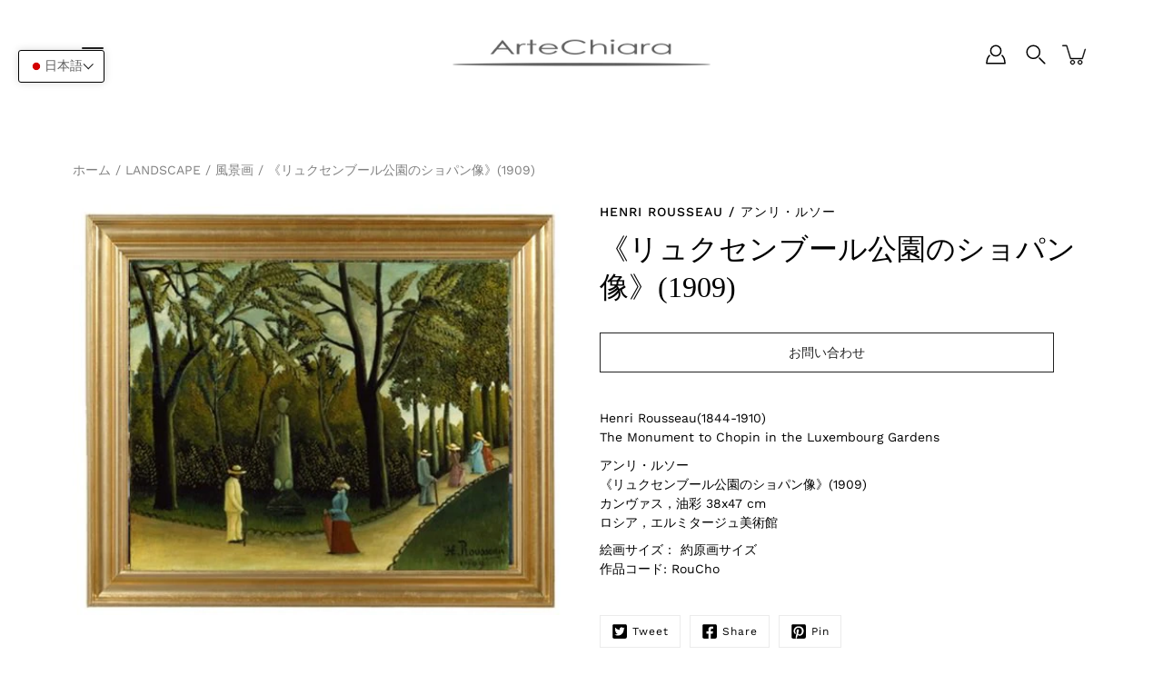

--- FILE ---
content_type: text/html; charset=utf-8
request_url: https://artdelight.org/products/72406254
body_size: 30446
content:
<!DOCTYPE html>
<html class="no-js no-touch" lang="ja">

<head>
	<meta charset="utf-8">
	<meta http-equiv='X-UA-Compatible' content='IE=edge,chrome=1'>
	<meta name="viewport" content="width=device-width, height=device-height, initial-scale=1.0, minimum-scale=1.0">
	<link rel="canonical" href="https://artdelight.org/products/72406254">
	<link rel="prefetch" as="document" href="https://artdelight.org">
	<link rel="preload" as="style" href="//artdelight.org/cdn/shop/t/23/assets/theme.css?v=45612401122965797591751517242">
	<link rel="preload" as="image" href="//artdelight.org/cdn/shop/t/23/assets/loader.svg?v=29761675971112988911751517242">
	<link rel="preload" as="script" href="//artdelight.org/cdn/shop/t/23/assets/lazysizes.min.js?v=27862327855797619101751517242">
	<link rel="preload" as="script" href="//artdelight.org/cdn/shop/t/23/assets/shop.js?v=70609973715184464761751517242">

	<link rel="dns-prefetch" href="https://cdn.shopify.com">
	<link rel="dns-prefetch" href="https://v.shopify.com">
	<link rel="dns-prefetch" href="https://fonts.googleapis.com" crossorigin>
	<link rel="dns-prefetch" href="https://cdn.shopifycloud.com">
	<link rel="dns-prefetch" href="https://cdnjs.cloudflare.com">
	<link rel="dns-prefetch" href="https://www.google-analytics.com">
	<link rel="preconnect" href="https://fonts.shopifycdn.com" crossorigin>
	<link rel="preconnect" href="https://ajax.googleapis.com">
	<link rel="preconnect" href="https://customjs.s.asaplabs.io">
	<link rel="dns-prefetch" href="https://maps.googleapis.com">
	<link rel="dns-prefetch" href="https://maps.gstatic.com">
	<link rel="dns-prefetch" href="https://monorail-edge.shopifysvc.com"><title>《リュクセンブール公園のショパン像》(1909) &ndash; 美術館所蔵・オークションハウス取扱い絵画のリプロダクトアート</title><meta name="description" content="Henri Rousseau(1844-1910) The Monument to Chopin in the Luxembourg Gardens アンリ・ルソー　 《リュクセンブール公園のショパン像》(1909) カンヴァス，油彩 38x47 cm ロシア，エルミタージュ美術館 絵画サイズ： 約原画サイズ 作品コード: RouCho">



<link rel="preload" as="font" href="" type="font/woff2" crossorigin>
<link rel="preload" as="font" href="//artdelight.org/cdn/fonts/work_sans/worksans_n4.b7973b3d07d0ace13de1b1bea9c45759cdbe12cf.woff2" type="font/woff2" crossorigin><link rel="preload" as="font" href="//artdelight.org/cdn/fonts/work_sans/worksans_i4.16ff51e3e71fc1d09ff97b9ff9ccacbeeb384ec4.woff2" type="font/woff2" crossorigin><link rel="preload" as="font" href="//artdelight.org/cdn/fonts/work_sans/worksans_n5.42fc03d7028ac0f31a2ddf10d4a2904a7483a1c4.woff2" type="font/woff2" crossorigin><link rel="preload" as="font" href="//artdelight.org/cdn/fonts/work_sans/worksans_n7.e2cf5bd8f2c7e9d30c030f9ea8eafc69f5a92f7b.woff2" type="font/woff2" crossorigin><link rel="preload" as="font" href="//artdelight.org/cdn/fonts/work_sans/worksans_i7.7cdba6320b03c03dcaa365743a4e0e729fe97e54.woff2" type="font/woff2" crossorigin><style>
	:root {
		--color-background: #ffffff;
		--color-background-alpha-25: rgba(255, 255, 255, 0.25);
		--color-background-alpha-35: rgba(255, 255, 255, 0.35);
		--color-background-alpha-60: rgba(255, 255, 255, 0.6);
		--color-background-overlay: rgba(255, 255, 255, 0.9);
		--color-background-table-header: #808080;
		--color-heading: #000000;
		--color-text: #000000;
		--color-text-alpha-5: rgba(0, 0, 0, 0.05);
		--color-text-alpha-8: rgba(0, 0, 0, 0.08);
		--color-text-alpha-10: rgba(0, 0, 0, 0.1);
		--color-text-alpha-25: rgba(0, 0, 0, 0.25);
		--color-text-alpha-30: rgba(0, 0, 0, 0.3);
		--color-text-alpha-55: rgba(0, 0, 0, 0.55);
		--color-text-alpha-60: rgba(0, 0, 0, 0.6);
		--color-label: rgba(0, 0, 0, 0.8);
		--color-input-placeholder: rgba(0, 0, 0, 0.5);
		--color-cart-text: rgba(0, 0, 0, 0.6);
		--color-border: #000000;
		--color-border-dark: #000000;
		--color-error: #d02e2e;
		--color-header-bg: #ffffff;
		--color-header-text: #000000;
		--color-header-bg-home: #ffffff;
		--color-header-text-home: #000000;
		--color-header-bg-scroll: #ffffff;
		--color-header-text-scroll: #000000;
		--color-header-icon: #222222;
		--color-header-icon-bg: #ffffff;
		--color-header-icon-home: #222222;
		--color-header-icon-bg-home: #ffffff;
		--color-header-icon-scroll: #222222;
		--color-header-icon-bg-scroll: #ffffff;
		--color-dropdown-bg: #222222;
		--color-dropdown-text: #ffffff;
		--color-drawer-text: #ffffff;
		--color-drawer-bg: #222222;
		--color-badge-text: #fff;
		--color-badge-bg: #1a4b37;
		--color-button-primary-bg: #222222;
		--color-button-primary-text: #fff;
		--color-button-primary-border: #222222;
		--color-button-secondary-bg: #ffffff;
		--color-button-secondary-text: #000;
		--color-button-secondary-border: #000;
		--color-button-alt-bg: transparent;
		--color-button-alt-text: #222222;
		--color-button-alt-border: #222222;
		--color-top-bar-text: #ffffff;
		--color-top-bar-bg: #222222;
		--color-footer-text: #ffffff;
		--color-footer-placeholder-text: rgba(255, 255, 255, 0.5);
		--color-footer-bg: #282828;
		--color-footer-bg-hover: rgba(255, 255, 255, 0.05);
		--color-footer-bottom-text: rgba(255, 255, 255, 0.7);
		--color-footer-bottom-bg: #282828;
		--color-footer-bottom-bg-hover: rgba(255, 255, 255, 0.05);
		--color-footer-bottom-border: rgba(255, 255, 255, 0.1);
		--color-search-overlay: rgba(51, 51, 51, 0.5);

		--body-letter-spacing: 0px;
		--heading-letter-spacing: 0px;

		--body-font-family: "Work Sans", sans-serif;
		--heading-font-family: "New York", Iowan Old Style, Apple Garamond, Baskerville, Times New Roman, Droid Serif, Times, Source Serif Pro, serif, Apple Color Emoji, Segoe UI Emoji, Segoe UI Symbol;

		--body-font-weight: 400;
		--heading-font-weight: 400;

		--body-font-style: normal;
		--heading-font-style: normal;

		--body-font-weight-medium: 500;
		--body-font-weight-bold: 700;

		--heading-font-weight-bold: 700;

		--font-size-body: 14px;
		--font-size-base: 14px;

		--font-size-h1: 42px;
		--font-size-h2: 31.99px;
		--font-size-h3: 21.98px;
		--font-size-h4: 17.01px;
		--font-size-h5: 14.0px;
		--font-size-h6: 11.2px;

		--font-size-h1-mobile: 29.988px;
		--font-size-h2-mobile: 24.99px;

		--font-size-banner-text: 17.92px;
		--font-size-banner-text-mobile: 15.988px;

		--font-size-logo: 23.94px;

		--icon-loader: url( "//artdelight.org/cdn/shop/t/23/assets/loader.svg?v=29761675971112988911751517242" );
		--icon-zoom-in: url( "//artdelight.org/cdn/shop/t/23/assets/icon-zoom-in.svg?v=66463440030260818311751517242" );
		--icon-zoom-out: url( "//artdelight.org/cdn/shop/t/23/assets/icon-zoom-out.svg?v=19447117299412374421751517242" );

		--image-size: cover;
		--image-aspect-ratio: 100%;
		--image-aspect-ratio-half: 50%;
	}

	
	@font-face {
  font-family: "Work Sans";
  font-weight: 400;
  font-style: normal;
  font-display: swap;
  src: url("//artdelight.org/cdn/fonts/work_sans/worksans_n4.b7973b3d07d0ace13de1b1bea9c45759cdbe12cf.woff2") format("woff2"),
       url("//artdelight.org/cdn/fonts/work_sans/worksans_n4.cf5ceb1e6d373a9505e637c1aff0a71d0959556d.woff") format("woff");
}

@font-face {
  font-family: "Work Sans";
  font-weight: 700;
  font-style: normal;
  font-display: swap;
  src: url("//artdelight.org/cdn/fonts/work_sans/worksans_n7.e2cf5bd8f2c7e9d30c030f9ea8eafc69f5a92f7b.woff2") format("woff2"),
       url("//artdelight.org/cdn/fonts/work_sans/worksans_n7.20f1c80359e7f7b4327b81543e1acb5c32cd03cd.woff") format("woff");
}

@font-face {
  font-family: "Work Sans";
  font-weight: 500;
  font-style: normal;
  font-display: swap;
  src: url("//artdelight.org/cdn/fonts/work_sans/worksans_n5.42fc03d7028ac0f31a2ddf10d4a2904a7483a1c4.woff2") format("woff2"),
       url("//artdelight.org/cdn/fonts/work_sans/worksans_n5.1f79bf93aa21696aa0428c88e39fb9f946295341.woff") format("woff");
}

@font-face {
  font-family: "Work Sans";
  font-weight: 400;
  font-style: italic;
  font-display: swap;
  src: url("//artdelight.org/cdn/fonts/work_sans/worksans_i4.16ff51e3e71fc1d09ff97b9ff9ccacbeeb384ec4.woff2") format("woff2"),
       url("//artdelight.org/cdn/fonts/work_sans/worksans_i4.ed4a1418cba5b7f04f79e4d5c8a5f1a6bd34f23b.woff") format("woff");
}

@font-face {
  font-family: "Work Sans";
  font-weight: 700;
  font-style: italic;
  font-display: swap;
  src: url("//artdelight.org/cdn/fonts/work_sans/worksans_i7.7cdba6320b03c03dcaa365743a4e0e729fe97e54.woff2") format("woff2"),
       url("//artdelight.org/cdn/fonts/work_sans/worksans_i7.42a9f4016982495f4c0b0fb3dc64cf8f2d0c3eaa.woff") format("woff");
}

</style><link href="//artdelight.org/cdn/shop/t/23/assets/theme.css?v=45612401122965797591751517242" rel="stylesheet" type="text/css" media="all" /><script type="text/javascript">
		document.documentElement.className = document.documentElement.className.replace('no-js', 'js');

		window.theme = {
			info: {
				name: 'Modular'
			},
			version: '1.9.9',
			routes: {
				root_url: "\/",
				search_url: "\/search",
				product_recommendations_url: "\/recommendations\/products"
			},
			translations: {
				add_to_cart: "カートへ追加",
				load_more: "もっと読み込む",
				form_submit: "カートへ追加",
				form_submit_error: " ",
				form_submit_error_details: "申し訳ありませんが、この商品の在庫が不足しています。 カートに追加するアイテムを減らしてみてください。",
				cart_title: "ショッピングカート",
				cart_empty: "あなたのカートは空です",
				cart_acceptance_error: "利用規約に同意する必要があります。",
				continue_shopping: "ショッピングを続ける",
				on_sale: "販売中",
				unit_price_separator: "あたり",
				sold_out: "SOLD OUT",
				unavailable: "利用不可",
				results_products: "商品",
				results_pages: "ページ",
				results_articles: "記事",
				no_results: "結果が見つかりません",
				previous: "前へ",
				next: "次へ",
				view_all: "全て見る"
			},
			icons: {
				arrow: '<svg version="1.1" xmlns="http://www.w3.org/2000/svg" width="12" height="12" viewBox="0 0 1024 1024" class="icon icon-arrow"><path d="M926.553 256.428c25.96-23.409 62.316-19.611 83.605 7.033 20.439 25.582 18.251 61.132-6.623 83.562l-467.010 421.128c-22.547 20.331-56.39 19.789-78.311-1.237l-439.071-421.128c-24.181-23.193-25.331-58.79-4.144-83.721 22.077-25.978 58.543-28.612 83.785-4.402l400.458 384.094 427.311-385.33z"></path></svg>',
				arrowSlider: '<svg version="1.1" xmlns="http://www.w3.org/2000/svg" width="24" height="24" viewBox="0 0 1024 1024" class="icon icon-submit"><path d="M1023.998 511.724v-6.44c-0.108-1.288-0.706-2.417-1.605-3.215l-0.005-0.005c0-1.61-1.61-1.61-1.61-3.22s-1.61-1.61-1.61-3.22c-0.89 0-1.61-0.72-1.61-1.61v0l-365.484-378.365c-6.058-5.789-14.286-9.354-23.346-9.354s-17.288 3.564-23.358 9.366l0.013-0.013c-6.101 5.61-9.909 13.631-9.909 22.541s3.81 16.931 9.888 22.52l0.022 0.020 307.522 318.793h-880.705c-17.785 0-32.201 14.417-32.201 32.201s14.417 32.201 32.201 32.201v0h887.145l-313.962 318.793c-5.226 5.704-8.429 13.338-8.429 21.72 0 9.19 3.851 17.481 10.025 23.347l0.014 0.013c5.61 6.101 13.631 9.909 22.541 9.909s16.931-3.81 22.52-9.888l0.020-0.022 363.874-370.315c0-1.61 0-1.61 1.61-3.22 0.89 0 1.61-0.72 1.61-1.61v0c0-1.61 1.61-1.61 1.61-3.22h1.61v-3.22c0.904-0.803 1.502-1.932 1.608-3.203l0.002-0.017v-11.27z"></path></svg>',
				arrowNavSlider: 'M0.0776563715,49.6974826 L0.0776563715,50.3266624 C0.0882978908,50.4524827 0.146435015,50.5626537 0.234305795,50.6407437 C0.234697028,50.7982538 0.39181593,50.7982538 0.39181593,50.9556075 C0.39181593,51.1129611 0.548934833,51.1127264 0.548934833,51.27008 C0.636101395,51.27008 0.706053735,51.3405018 0.706053735,51.4271989 L36.3981789,88.377449 C36.9898787,88.9427015 37.7935482,89.2908983 38.6778897,89.2908983 C39.5622313,89.2908983 40.3661354,88.9429363 40.9590089,88.3761189 C41.5534473,87.8297238 41.9253528,87.0464767 41.9253528,86.1759065 C41.9253528,85.3053363 41.5534473,84.5227934 40.9597131,83.9766331 L10.297036,52.0652206 L96.9330092,52.8421298 C98.6696895,52.8421298 100.077578,51.4342411 100.077578,49.6975608 C100.077578,47.9608805 98.6696895,46.5529919 96.9330092,46.5529919 L10.297036,46.5529919 L40.9578352,15.4206794 C41.4680804,14.8636428 41.7811445,14.1180323 41.7811445,13.299496 C41.7811445,12.4018526 41.4053267,11.5926276 40.8022812,11.0197852 C40.2533823,10.422843 39.4701352,10.0509375 38.599565,10.0509375 C37.7289948,10.0509375 36.9464519,10.422843 36.4002916,11.0165771 L36.3981007,11.018768 L0.863172638,47.1829542 C0.863172638,47.3400731 0.863172638,47.3400731 0.706053735,47.4974267 C0.618887173,47.4974267 0.548934833,47.5678485 0.548934833,47.6545456 C0.548934833,47.8116645 0.39181593,47.8116645 0.39181593,47.9690181 L0.234697028,47.9690181 L0.234697028,48.2834907 C0.146356768,48.3619719 0.0882196443,48.4723777 0.077578125,48.5964766 L0.077578125,49.6984215 L0.0776563715,49.6974826 Z',
				arrowLong: '<svg version="1.1" xmlns="http://www.w3.org/2000/svg" width="1024" height="1024" viewBox="0 0 1024 1024" class="icon icon-arrow-long"><path d="M525.379 1020.065l114.69-110.279c7.645-7.353 7.645-18.379 0-25.732s-19.113-7.353-26.762 0l-82.194 77.195v-942.87c0-11.029-7.645-18.379-19.113-18.379s-19.113 7.353-19.113 18.379v942.87l-82.194-79.033c-7.645-7.353-19.113-7.353-26.762 0-3.823 3.676-5.734 9.191-5.734 12.868s1.911 9.191 5.734 12.868l114.69 110.279c7.645 7.353 19.113 7.353 26.762 1.838z"></path></svg>',
				check: '<svg version="1.1" xmlns="http://www.w3.org/2000/svg" width="1317" height="1024" viewBox="0 0 1317 1024" class="icon icon-check"><path d="M1277.067 47.359c-42.785-42.731-112.096-42.731-154.88 0l-697.692 698.422-232.32-233.782c-43.178-40.234-110.463-39.047-152.195 2.685s-42.919 109.017-2.685 152.195l309.761 309.761c42.785 42.731 112.096 42.731 154.88 0l775.132-774.401c42.731-42.785 42.731-112.096 0-154.88z"></path></svg>',
				close: '<svg version="1.1" xmlns="http://www.w3.org/2000/svg" width="24" height="24" viewBox="0 0 1024 1024" class="icon icon-close"><path d="M446.174 512l-432.542-432.542c-18.177-18.177-18.177-47.649 0-65.826s47.649-18.177 65.826 0l432.542 432.542 432.542-432.542c18.177-18.177 47.649-18.177 65.826 0s18.177 47.649 0 65.826l-432.542 432.542 432.542 432.542c18.177 18.177 18.177 47.649 0 65.826s-47.649 18.177-65.826 0l-432.542-432.542-432.542 432.542c-18.177 18.177-47.649 18.177-65.826 0s-18.177-47.649 0-65.826l432.542-432.542z"></path></svg>',
				plus: '<svg version="1.1" xmlns="http://www.w3.org/2000/svg" width="12" height="12" viewBox="0 0 1024 1024" class="icon icon-plus"><path d="M465.066 465.067l0.001-411.166c-0.005-0.407-0.005-0.407-0.006-0.805 0-29.324 23.796-53.095 53.149-53.095s53.149 23.771 53.149 53.095c-0.001 0.365-0.001 0.365-0.004 0.524l-0.009 411.446 398.754 0.001c0.407-0.005 0.407-0.005 0.805-0.006 29.324 0 53.095 23.796 53.095 53.149s-23.771 53.149-53.095 53.149c-0.365-0.001-0.365-0.001-0.524-0.004l-399.037-0.009-0.009 396.75c0.059 1.378 0.059 1.378 0.071 2.762 0 29.35-23.817 53.142-53.197 53.142-28.299 0-51.612-22.132-53.124-50.361l-0.044-0.832 0.583-0.382-0.586 0.017c-0.020-0.795-0.020-0.795-0.024-1.59 0.011-1.42 0.011-1.42 0.050-1.933l0.001-397.576-409.162-0.009c-1.378 0.059-1.378 0.059-2.762 0.071-29.35 0-53.142-23.817-53.142-53.197 0-28.299 22.132-51.612 50.361-53.124l0.832-0.044 0.382 0.583-0.017-0.586c0.795-0.020 0.795-0.020 1.59-0.024 1.42 0.011 1.42 0.011 1.933 0.050l409.986 0.001z"></path></svg>',
				minus: '<svg version="1.1" xmlns="http://www.w3.org/2000/svg" width="12" height="12" viewBox="0 0 1024 1024" class="icon icon-minus"><path d="M51.573 459.468l-0.017-0.585c0.795-0.020 0.795-0.020 1.59-0.024 1.42 0.011 1.42 0.011 1.933 0.050l915.021 0.002c0.407-0.005 0.407-0.005 0.805-0.006 29.324 0 53.095 23.771 53.095 53.095s-23.771 53.095-53.095 53.095c-0.365-0.001-0.365-0.001-0.524-0.004l-914.477-0.021c-1.378 0.059-1.378 0.059-2.762 0.071-29.35 0-53.142-23.793-53.142-53.142 0-28.271 22.132-51.558 50.361-53.069l0.832-0.044 0.382 0.582z"></path></svg>',
				blank: "\/\/artdelight.org\/cdn\/shop\/t\/23\/assets\/blank_1x1.gif?v=50849316544257392421751517242"
			},
			settings: {
				enableAcceptTerms: false,
				enableAjaxCart: true,
				enableColorSwatches: true,
				enablePaymentButton: true,
				enableVideoLooping: false,
				enableTextAnimations: true,
				enableGridItemsAnimations: true,
				enableSearch: true,
				enableYotpo: false,
				showProductDescription: true,
				showQuickView: true,
				showQuantity: true,
				showReviews: false,
				yotpoId: "",
				imageAspectRatio: 1,
				imageBackgroundSize: "cover",
				productBadgeStyle: "circle",
				searchType: "product,article",
				productTitlePosition: "center"
			},
			isTouch: false
		};
		window.moneyFormat = "${{amount}}";
		window.slate = window.slate || {};
		window.lazySizesConfig = {
			loadHidden: false,
			hFac: 0.5,
			expFactor: 2,
			customMedia: {
			  '--phone': '(max-width: 640px)',
			  '--tablet': '(min-width: 641px) and (max-width: 1023px)',
			  '--lap': '(min-width: 1024px)'
			}
		}
	</script>
	<script src="//artdelight.org/cdn/shop/t/23/assets/lazysizes.min.js?v=27862327855797619101751517242" async></script>
	<script src="//artdelight.org/cdn/shop/t/23/assets/shop.js?v=70609973715184464761751517242" defer></script><script>window.performance && window.performance.mark && window.performance.mark('shopify.content_for_header.start');</script><meta id="shopify-digital-wallet" name="shopify-digital-wallet" content="/53055422662/digital_wallets/dialog">
<link rel="alternate" hreflang="x-default" href="https://artdelight.org/products/72406254">
<link rel="alternate" hreflang="ja" href="https://artdelight.org/products/72406254">
<link rel="alternate" hreflang="en" href="https://artdelight.org/en/products/chopin-statue-of-luxembourg-park-1909">
<link rel="alternate" hreflang="ja-CN" href="https://artdelight.org/ja-cn/products/72406254">
<link rel="alternate" hreflang="en-CN" href="https://artdelight.org/en-cn/products/chopin-statue-of-luxembourg-park-1909">
<link rel="alternate" type="application/json+oembed" href="https://artdelight.org/products/72406254.oembed">
<script async="async" src="/checkouts/internal/preloads.js?locale=ja-JP"></script>
<script id="shopify-features" type="application/json">{"accessToken":"b0bd5a0d45937dce9e407f40120f939a","betas":["rich-media-storefront-analytics"],"domain":"artdelight.org","predictiveSearch":false,"shopId":53055422662,"locale":"ja"}</script>
<script>var Shopify = Shopify || {};
Shopify.shop = "artdelight.myshopify.com";
Shopify.locale = "ja";
Shopify.currency = {"active":"USD","rate":"0.0064498986"};
Shopify.country = "JP";
Shopify.theme = {"name":"Modular - ココナラyuki","id":142478999750,"schema_name":"Modular","schema_version":"1.9.9","theme_store_id":849,"role":"main"};
Shopify.theme.handle = "null";
Shopify.theme.style = {"id":null,"handle":null};
Shopify.cdnHost = "artdelight.org/cdn";
Shopify.routes = Shopify.routes || {};
Shopify.routes.root = "/";</script>
<script type="module">!function(o){(o.Shopify=o.Shopify||{}).modules=!0}(window);</script>
<script>!function(o){function n(){var o=[];function n(){o.push(Array.prototype.slice.apply(arguments))}return n.q=o,n}var t=o.Shopify=o.Shopify||{};t.loadFeatures=n(),t.autoloadFeatures=n()}(window);</script>
<script id="shop-js-analytics" type="application/json">{"pageType":"product"}</script>
<script defer="defer" async type="module" src="//artdelight.org/cdn/shopifycloud/shop-js/modules/v2/client.init-shop-cart-sync_CZKilf07.ja.esm.js"></script>
<script defer="defer" async type="module" src="//artdelight.org/cdn/shopifycloud/shop-js/modules/v2/chunk.common_rlhnONO2.esm.js"></script>
<script type="module">
  await import("//artdelight.org/cdn/shopifycloud/shop-js/modules/v2/client.init-shop-cart-sync_CZKilf07.ja.esm.js");
await import("//artdelight.org/cdn/shopifycloud/shop-js/modules/v2/chunk.common_rlhnONO2.esm.js");

  window.Shopify.SignInWithShop?.initShopCartSync?.({"fedCMEnabled":true,"windoidEnabled":true});

</script>
<script id="__st">var __st={"a":53055422662,"offset":-28800,"reqid":"ef78dc75-5fd0-4f7c-938b-ab37b32bb1a4-1768982196","pageurl":"artdelight.org\/products\/72406254","u":"6e643d166ef9","p":"product","rtyp":"product","rid":6210931622086};</script>
<script>window.ShopifyPaypalV4VisibilityTracking = true;</script>
<script id="captcha-bootstrap">!function(){'use strict';const t='contact',e='account',n='new_comment',o=[[t,t],['blogs',n],['comments',n],[t,'customer']],c=[[e,'customer_login'],[e,'guest_login'],[e,'recover_customer_password'],[e,'create_customer']],r=t=>t.map((([t,e])=>`form[action*='/${t}']:not([data-nocaptcha='true']) input[name='form_type'][value='${e}']`)).join(','),a=t=>()=>t?[...document.querySelectorAll(t)].map((t=>t.form)):[];function s(){const t=[...o],e=r(t);return a(e)}const i='password',u='form_key',d=['recaptcha-v3-token','g-recaptcha-response','h-captcha-response',i],f=()=>{try{return window.sessionStorage}catch{return}},m='__shopify_v',_=t=>t.elements[u];function p(t,e,n=!1){try{const o=window.sessionStorage,c=JSON.parse(o.getItem(e)),{data:r}=function(t){const{data:e,action:n}=t;return t[m]||n?{data:e,action:n}:{data:t,action:n}}(c);for(const[e,n]of Object.entries(r))t.elements[e]&&(t.elements[e].value=n);n&&o.removeItem(e)}catch(o){console.error('form repopulation failed',{error:o})}}const l='form_type',E='cptcha';function T(t){t.dataset[E]=!0}const w=window,h=w.document,L='Shopify',v='ce_forms',y='captcha';let A=!1;((t,e)=>{const n=(g='f06e6c50-85a8-45c8-87d0-21a2b65856fe',I='https://cdn.shopify.com/shopifycloud/storefront-forms-hcaptcha/ce_storefront_forms_captcha_hcaptcha.v1.5.2.iife.js',D={infoText:'hCaptchaによる保護',privacyText:'プライバシー',termsText:'利用規約'},(t,e,n)=>{const o=w[L][v],c=o.bindForm;if(c)return c(t,g,e,D).then(n);var r;o.q.push([[t,g,e,D],n]),r=I,A||(h.body.append(Object.assign(h.createElement('script'),{id:'captcha-provider',async:!0,src:r})),A=!0)});var g,I,D;w[L]=w[L]||{},w[L][v]=w[L][v]||{},w[L][v].q=[],w[L][y]=w[L][y]||{},w[L][y].protect=function(t,e){n(t,void 0,e),T(t)},Object.freeze(w[L][y]),function(t,e,n,w,h,L){const[v,y,A,g]=function(t,e,n){const i=e?o:[],u=t?c:[],d=[...i,...u],f=r(d),m=r(i),_=r(d.filter((([t,e])=>n.includes(e))));return[a(f),a(m),a(_),s()]}(w,h,L),I=t=>{const e=t.target;return e instanceof HTMLFormElement?e:e&&e.form},D=t=>v().includes(t);t.addEventListener('submit',(t=>{const e=I(t);if(!e)return;const n=D(e)&&!e.dataset.hcaptchaBound&&!e.dataset.recaptchaBound,o=_(e),c=g().includes(e)&&(!o||!o.value);(n||c)&&t.preventDefault(),c&&!n&&(function(t){try{if(!f())return;!function(t){const e=f();if(!e)return;const n=_(t);if(!n)return;const o=n.value;o&&e.removeItem(o)}(t);const e=Array.from(Array(32),(()=>Math.random().toString(36)[2])).join('');!function(t,e){_(t)||t.append(Object.assign(document.createElement('input'),{type:'hidden',name:u})),t.elements[u].value=e}(t,e),function(t,e){const n=f();if(!n)return;const o=[...t.querySelectorAll(`input[type='${i}']`)].map((({name:t})=>t)),c=[...d,...o],r={};for(const[a,s]of new FormData(t).entries())c.includes(a)||(r[a]=s);n.setItem(e,JSON.stringify({[m]:1,action:t.action,data:r}))}(t,e)}catch(e){console.error('failed to persist form',e)}}(e),e.submit())}));const S=(t,e)=>{t&&!t.dataset[E]&&(n(t,e.some((e=>e===t))),T(t))};for(const o of['focusin','change'])t.addEventListener(o,(t=>{const e=I(t);D(e)&&S(e,y())}));const B=e.get('form_key'),M=e.get(l),P=B&&M;t.addEventListener('DOMContentLoaded',(()=>{const t=y();if(P)for(const e of t)e.elements[l].value===M&&p(e,B);[...new Set([...A(),...v().filter((t=>'true'===t.dataset.shopifyCaptcha))])].forEach((e=>S(e,t)))}))}(h,new URLSearchParams(w.location.search),n,t,e,['guest_login'])})(!0,!0)}();</script>
<script integrity="sha256-4kQ18oKyAcykRKYeNunJcIwy7WH5gtpwJnB7kiuLZ1E=" data-source-attribution="shopify.loadfeatures" defer="defer" src="//artdelight.org/cdn/shopifycloud/storefront/assets/storefront/load_feature-a0a9edcb.js" crossorigin="anonymous"></script>
<script data-source-attribution="shopify.dynamic_checkout.dynamic.init">var Shopify=Shopify||{};Shopify.PaymentButton=Shopify.PaymentButton||{isStorefrontPortableWallets:!0,init:function(){window.Shopify.PaymentButton.init=function(){};var t=document.createElement("script");t.src="https://artdelight.org/cdn/shopifycloud/portable-wallets/latest/portable-wallets.ja.js",t.type="module",document.head.appendChild(t)}};
</script>
<script data-source-attribution="shopify.dynamic_checkout.buyer_consent">
  function portableWalletsHideBuyerConsent(e){var t=document.getElementById("shopify-buyer-consent"),n=document.getElementById("shopify-subscription-policy-button");t&&n&&(t.classList.add("hidden"),t.setAttribute("aria-hidden","true"),n.removeEventListener("click",e))}function portableWalletsShowBuyerConsent(e){var t=document.getElementById("shopify-buyer-consent"),n=document.getElementById("shopify-subscription-policy-button");t&&n&&(t.classList.remove("hidden"),t.removeAttribute("aria-hidden"),n.addEventListener("click",e))}window.Shopify?.PaymentButton&&(window.Shopify.PaymentButton.hideBuyerConsent=portableWalletsHideBuyerConsent,window.Shopify.PaymentButton.showBuyerConsent=portableWalletsShowBuyerConsent);
</script>
<script>
  function portableWalletsCleanup(e){e&&e.src&&console.error("Failed to load portable wallets script "+e.src);var t=document.querySelectorAll("shopify-accelerated-checkout .shopify-payment-button__skeleton, shopify-accelerated-checkout-cart .wallet-cart-button__skeleton"),e=document.getElementById("shopify-buyer-consent");for(let e=0;e<t.length;e++)t[e].remove();e&&e.remove()}function portableWalletsNotLoadedAsModule(e){e instanceof ErrorEvent&&"string"==typeof e.message&&e.message.includes("import.meta")&&"string"==typeof e.filename&&e.filename.includes("portable-wallets")&&(window.removeEventListener("error",portableWalletsNotLoadedAsModule),window.Shopify.PaymentButton.failedToLoad=e,"loading"===document.readyState?document.addEventListener("DOMContentLoaded",window.Shopify.PaymentButton.init):window.Shopify.PaymentButton.init())}window.addEventListener("error",portableWalletsNotLoadedAsModule);
</script>

<script type="module" src="https://artdelight.org/cdn/shopifycloud/portable-wallets/latest/portable-wallets.ja.js" onError="portableWalletsCleanup(this)" crossorigin="anonymous"></script>
<script nomodule>
  document.addEventListener("DOMContentLoaded", portableWalletsCleanup);
</script>

<link id="shopify-accelerated-checkout-styles" rel="stylesheet" media="screen" href="https://artdelight.org/cdn/shopifycloud/portable-wallets/latest/accelerated-checkout-backwards-compat.css" crossorigin="anonymous">
<style id="shopify-accelerated-checkout-cart">
        #shopify-buyer-consent {
  margin-top: 1em;
  display: inline-block;
  width: 100%;
}

#shopify-buyer-consent.hidden {
  display: none;
}

#shopify-subscription-policy-button {
  background: none;
  border: none;
  padding: 0;
  text-decoration: underline;
  font-size: inherit;
  cursor: pointer;
}

#shopify-subscription-policy-button::before {
  box-shadow: none;
}

      </style>

<script>window.performance && window.performance.mark && window.performance.mark('shopify.content_for_header.end');</script>
 

<script>window.__pagefly_analytics_settings__ = {"acceptTracking":false};</script>
 

<!-- BEGIN app block: shopify://apps/t-lab-ai-language-translate/blocks/language_switcher/b5b83690-efd4-434d-8c6a-a5cef4019faf --><!-- BEGIN app snippet: switcher_styling -->

<link href="//cdn.shopify.com/extensions/019bb762-7264-7b99-8d86-32684349d784/content-translation-297/assets/advanced-switcher.css" rel="stylesheet" type="text/css" media="all" />

<style>
  .tl-switcher-container.tl-custom-position {
    border-width: 1px;
    border-style: solid;
    border-color: #000000;
    background-color: #ffffff;
  }

  .tl-custom-position.top-right {
    top: 55px;
    right: 20px;
    bottom: auto;
    left: auto;
  }

  .tl-custom-position.top-left {
    top: 55px;
    right: auto;
    bottom: auto;
    left: 20px;
  }

  .tl-custom-position.bottom-left {
    position: fixed;
    top: auto;
    right: auto;
    bottom: 20px;
    left: 20px;
  }

  .tl-custom-position.bottom-right {
    position: fixed;
    top: auto;
    right: 20px;
    bottom: 20px;
    left: auto;
  }

  .tl-custom-position > div {
    font-size: 14px;
    color: #5c5c5c;
  }

  .tl-custom-position .tl-label {
    color: #5c5c5c;
  }

  .tl-dropdown,
  .tl-overlay,
  .tl-options {
    display: none;
  }

  .tl-dropdown.bottom-right,
  .tl-dropdown.bottom-left {
    bottom: 100%;
    top: auto;
  }

  .tl-dropdown.top-right,
  .tl-dropdown.bottom-right {
    right: 0;
    left: auto;
  }

  .tl-options.bottom-right,
  .tl-options.bottom-left {
    bottom: 100%;
    top: auto;
  }

  .tl-options.top-right,
  .tl-options.bottom-right {
    right: 0;
    left: auto;
  }

  div:not(.tl-inner) > .tl-switcher .tl-select,
  div.tl-selections {
    border-width: 0px;
  }

  

  
</style>
<!-- END app snippet -->

<script type="text/template" id="tl-switcher-template">
  <div class="tl-switcher-container hidden top-left">
    
        <!-- BEGIN app snippet: language_form --><div class="tl-switcher tl-language"><form method="post" action="/localization" id="localization_form" accept-charset="UTF-8" class="shopify-localization-form" enctype="multipart/form-data"><input type="hidden" name="form_type" value="localization" /><input type="hidden" name="utf8" value="✓" /><input type="hidden" name="_method" value="put" /><input type="hidden" name="return_to" value="/products/72406254" />
    <div class="tl-select">
      
          <img
            class="tl-flag"
            loading="lazy"
            width="20"
            height="18"
            alt="Language switcher country flag for 日本語"
            src="https://cdn.shopify.com/extensions/019bb762-7264-7b99-8d86-32684349d784/content-translation-297/assets/jp.svg"
          >
            <span class="tl-label tl-name">日本語</span>
      
    </div>
    <ul class="tl-options top-left" role="list">
      
          <li
            class="tl-option active"
            data-value="ja"
          >
              <img
                class="tl-flag"
                loading="lazy"
                width="20"
                height="18"
                alt="Language dropdown option country flag for 日本語"
                src="https://cdn.shopify.com/extensions/019bb762-7264-7b99-8d86-32684349d784/content-translation-297/assets/jp.svg"
              >
                <span class="tl-label tl-name" for="日本語">日本語</span>
          </li>
          <li
            class="tl-option "
            data-value="en"
          >
              <img
                class="tl-flag"
                loading="lazy"
                width="20"
                height="18"
                alt="Language dropdown option country flag for English"
                src="https://cdn.shopify.com/extensions/019bb762-7264-7b99-8d86-32684349d784/content-translation-297/assets/gb.svg"
              >
                <span class="tl-label tl-name" for="English">English</span>
          </li>
      
    </ul>
    <input type="hidden" name="country_code" value="JP">
    <input type="hidden" name="language_code" value="ja"></form>
</div>
<!-- END app snippet -->

      
    <!-- BEGIN app snippet: language_form2 --><div class="tl-languages-unwrap" style="display: none;"><form method="post" action="/localization" id="localization_form" accept-charset="UTF-8" class="shopify-localization-form" enctype="multipart/form-data"><input type="hidden" name="form_type" value="localization" /><input type="hidden" name="utf8" value="✓" /><input type="hidden" name="_method" value="put" /><input type="hidden" name="return_to" value="/products/72406254" />
    <ul class="tl-options" role="list">
      
          <li
            class="tl-option active"
            data-value="ja"
          >
                <span class="tl-label tl-name" for="日本語">日本語</span>
          </li>
          <li
            class="tl-option "
            data-value="en"
          >
                <span class="tl-label tl-name" for="English">English</span>
          </li>
      
    </ul>
    <input type="hidden" name="country_code" value="JP">
    <input type="hidden" name="language_code" value="ja"></form>
</div>
<!-- END app snippet -->
  </div>
</script>

<!-- BEGIN app snippet: switcher_init_script --><script>
  "use strict";
  (()=>{let s="tlSwitcherReady",l="hidden";function c(i,r,t=0){var e=i.map(function(e){return document.querySelector(e)});if(e.every(function(e){return!!e}))r(e);else{let e=new MutationObserver(function(e,t){var n=i.map(function(e){return document.querySelector(e)});n.every(function(e){return!!e})&&(t.disconnect(),r(n))});e.observe(document.documentElement,{childList:!0,subtree:!0}),0<t&&setTimeout(function(){e.disconnect()},t)}}let a=function(c,a){return function(t){var n=t[0],i=t[1];if(n&&i){var r=n.cloneNode(!0);let e=!1;switch(a){case"before":var o=i.parentElement;o&&(o.insertBefore(r,i),e=!0);break;case"after":o=i.parentElement;o&&(o.insertBefore(r,i.nextSibling),e=!0);break;case"in-element-prepend":o=i.firstChild;i.insertBefore(r,o),e=!0;break;case"in-element":i.appendChild(r),e=!0}e&&(r instanceof HTMLElement&&(r.classList.add(c),r.classList.remove(l)),t=new CustomEvent(s,{detail:{switcherElement:r}}),document.dispatchEvent(t))}}};function r(e){switch(e.switcherPosition){case"header":t=e.switcherPrototypeSelector,i=e.headerRelativePosition,r=e.mobileRefElement,o=e.mobileRelativePosition,(n=e.headerRefElement)&&n.split(",").map(e=>e.trim()).filter(Boolean).forEach(e=>{c([t,e],a("desktop",i),3e3)}),r&&r.split(",").map(e=>e.trim()).filter(Boolean).forEach(e=>{c([t,e],a("mobile",o))});break;case"custom":n=e.switcherPrototypeSelector,(n=document.querySelector(n))&&(n.classList.add("tl-custom-position"),n.classList.remove(l),n=new CustomEvent(s,{detail:{switcherElement:n}}),document.dispatchEvent(n))}var t,n,i,r,o}void 0===window.TranslationLab&&(window.TranslationLab={}),window.TranslationLab.Switcher={configure:function(i){c(["body"],e=>{var t,n=document.getElementById("tl-switcher-template");n&&((t=document.createElement("div")).innerHTML=n.innerHTML,n=t.querySelector(".tl-switcher-container"))&&(t=n.cloneNode(!0),e[0])&&e[0].appendChild(t),r(i)})}}})();
</script><!-- END app snippet -->

<script>
  (function () {

    var enabledShopCurrenciesJson = '[{"name":"United Arab Emirates Dirham","iso_code":"AED","symbol":"د.إ"},{"name":"Chinese Renminbi Yuan","iso_code":"CNY","symbol":"¥"},{"name":"Indonesian Rupiah","iso_code":"IDR","symbol":"Rp"},{"name":"Japanese Yen","iso_code":"JPY","symbol":"¥"},{"name":"Qatari Riyal","iso_code":"QAR","symbol":"ر.ق"},{"name":"Saudi Riyal","iso_code":"SAR","symbol":"ر.س"},{"name":"United States Dollar","iso_code":"USD","symbol":"$"}]';
    var availableCountriesJson = '[{"name":"アメリカ合衆国","iso_code":"US","currency_code":"USD"},{"name":"アラブ首長国連邦","iso_code":"AE","currency_code":"AED"},{"name":"インドネシア","iso_code":"ID","currency_code":"IDR"},{"name":"オマーン","iso_code":"OM","currency_code":"JPY"},{"name":"カタール","iso_code":"QA","currency_code":"QAR"},{"name":"サウジアラビア","iso_code":"SA","currency_code":"SAR"},{"name":"中国","iso_code":"CN","currency_code":"CNY"},{"name":"日本","iso_code":"JP","currency_code":"USD"}]';

    if (typeof window.TranslationLab === 'undefined') {
      window.TranslationLab = {};
    }

    window.TranslationLab.CurrencySettings = {
      themeMoneyFormat: "${{amount}}",
      themeMoneyWithCurrencyFormat: "${{amount}} USD",
      format: 'money_with_currency_format',
      isRtl: false
    };

    window.TranslationLab.switcherSettings = {
      switcherMode: 'language',
      labelType: 'language-name',
      showFlags: true,
      useSwitcherIcon: false,
      imgFileTemplate: 'https://cdn.shopify.com/extensions/019bb762-7264-7b99-8d86-32684349d784/content-translation-297/assets/[country-code].svg',

      isModal: false,

      currencyFormatClass: 'span.money, span.tlab-currency-format, .price-item, .price, .price-sale, .price-compare, .product__price, .product__price--sale, .product__price--old, .jsPrice',
      shopCurrencyCode: "USD" || "JPY",

      langCurrencies: null,

      currentLocale: 'ja',
      languageList: JSON.parse("[{\r\n\"name\": \"日本語\",\r\n\"endonym_name\": \"日本語\",\r\n\"iso_code\": \"ja\",\r\n\"display_code\": \"ja\",\r\n\"primary\": true,\"flag\": \"https:\/\/cdn.shopify.com\/extensions\/019bb762-7264-7b99-8d86-32684349d784\/content-translation-297\/assets\/jp.svg\",\r\n\"region\": null,\r\n\"regions\": null,\r\n\"root_url\": \"\\\/\"\r\n},{\r\n\"name\": \"英語\",\r\n\"endonym_name\": \"English\",\r\n\"iso_code\": \"en\",\r\n\"display_code\": \"en\",\r\n\"primary\": false,\"flag\": \"https:\/\/cdn.shopify.com\/extensions\/019bb762-7264-7b99-8d86-32684349d784\/content-translation-297\/assets\/gb.svg\",\r\n\"region\": null,\r\n\"regions\": null,\r\n\"root_url\": \"\\\/en\"\r\n}]"),

      currentCountry: 'JP',
      availableCountries: JSON.parse(availableCountriesJson),

      enabledShopCurrencies: JSON.parse(enabledShopCurrenciesJson),

      addNoRedirect: false,
      addLanguageCode: false,
    };

    function getShopifyThemeName() {
      if (window.Shopify && window.Shopify.theme && window.Shopify.theme.name) {
        return window.Shopify.theme.name.toLowerCase();
      }
      return null;
    }

    function find(collection, predicate) {
      for (var i = 0; i < collection.length; i++) {
        if (predicate(collection[i])) {
          return collection[i];
        }
      }
      return null;
    }

    function getCurrenciesForLanguage(languageCode, languageCurrencies, defaultCurrencyCode) {
      if (!languageCode || !languageCurrencies) {
        return {
          languageCode: '',
          currencies: [{ code: defaultCurrencyCode }]
        };
      }
      const langCodePart = languageCode.split('-')[0];
      const langCurrencyMapping = find(languageCurrencies, function(x) { return x.languageCode === languageCode || x.languageCode === langCodePart; });
      const defaultCurrenciesForLanguage = {
        languageCode: languageCode,
        currencies: [{ code: defaultCurrencyCode }]
      };
      return langCurrencyMapping ?? defaultCurrenciesForLanguage;
    }

    function findCurrencyForLanguage(langCurrencies, languageCode, currencyCode, defaultCurrencyCode) {
      if (!languageCode) return null
      const langCurrencyMapping = getCurrenciesForLanguage(languageCode, langCurrencies, defaultCurrencyCode);
      if (!currencyCode)  return langCurrencyMapping.currencies[0];
      const currency = find(langCurrencyMapping.currencies, function(currency) { return currency.code === currencyCode; });
      if (!currency) return langCurrencyMapping.currencies[0];
      return currency;
    }

    function getCurrentCurrencyCode(languageCurrencies, language, shopCurrencyCode) {
      const queryParamCurrencyCode = getQueryParam('currency');
      if (queryParamCurrencyCode) {
        window.TranslationLab.currencyCookie.write(queryParamCurrencyCode.toUpperCase());
        deleteQueryParam('currency');
      }

      const savedCurrencyCode = window.TranslationLab.currencyCookie.read() ?? null;
      const currencyForCurrentLanguage = findCurrencyForLanguage(languageCurrencies, language.iso_code, savedCurrencyCode, shopCurrencyCode);
      return currencyForCurrentLanguage ? currencyForCurrentLanguage.code : shopCurrencyCode;
    }

    function getQueryParam(param) {
      const queryString = window.location.search;
      const urlParams = new URLSearchParams(queryString);
      const paramValue = urlParams.get(param);
      return paramValue;
    }

    function deleteQueryParam(param) {
      const url = new URL(window.location.href);
      url.searchParams.delete(param);
      window.history.replaceState({}, '', url.toString());
    }

    window.TranslationLab.currencyCookie = {
        name: 'translation-lab-currency',
        write: function (currency) {
            window.localStorage.setItem(this.name, currency);
        },
        read: function () {
            return window.localStorage.getItem(this.name);
        },
        destroy: function () {
            window.localStorage.removeItem(this.name);
        }
    }

    window.TranslationLab.currencyService = {
      getCurrenciesForLanguage: getCurrenciesForLanguage,
      findCurrencyForLanguage: findCurrencyForLanguage,
      getCurrentCurrencyCode: getCurrentCurrencyCode
    }

    var switcherOptions = {
      shopifyThemeName: getShopifyThemeName(),
      switcherPrototypeSelector: '.tl-switcher-container.hidden',
      switcherPosition: 'custom',
      headerRefElement: '',
      headerRelativePosition: 'before',
      mobileRefElement: '',
      mobileRelativePosition: 'before',
    };

    window.TranslationLab.Switcher.configure(switcherOptions);

  })();
</script>



<script defer="defer" src="https://cdn.shopify.com/extensions/019bb762-7264-7b99-8d86-32684349d784/content-translation-297/assets/advanced-switcher.js" type="text/javascript"></script>


<!-- END app block --><!-- BEGIN app block: shopify://apps/pagefly-page-builder/blocks/app-embed/83e179f7-59a0-4589-8c66-c0dddf959200 -->

<!-- BEGIN app snippet: pagefly-cro-ab-testing-main -->







<script>
  ;(function () {
    const url = new URL(window.location)
    const viewParam = url.searchParams.get('view')
    if (viewParam && viewParam.includes('variant-pf-')) {
      url.searchParams.set('pf_v', viewParam)
      url.searchParams.delete('view')
      window.history.replaceState({}, '', url)
    }
  })()
</script>



<script type='module'>
  
  window.PAGEFLY_CRO = window.PAGEFLY_CRO || {}

  window.PAGEFLY_CRO['data_debug'] = {
    original_template_suffix: "all_products",
    allow_ab_test: false,
    ab_test_start_time: 0,
    ab_test_end_time: 0,
    today_date_time: 1768982196000,
  }
  window.PAGEFLY_CRO['GA4'] = { enabled: false}
</script>

<!-- END app snippet -->








  <script src='https://cdn.shopify.com/extensions/019bb4f9-aed6-78a3-be91-e9d44663e6bf/pagefly-page-builder-215/assets/pagefly-helper.js' defer='defer'></script>

  <script src='https://cdn.shopify.com/extensions/019bb4f9-aed6-78a3-be91-e9d44663e6bf/pagefly-page-builder-215/assets/pagefly-general-helper.js' defer='defer'></script>

  <script src='https://cdn.shopify.com/extensions/019bb4f9-aed6-78a3-be91-e9d44663e6bf/pagefly-page-builder-215/assets/pagefly-snap-slider.js' defer='defer'></script>

  <script src='https://cdn.shopify.com/extensions/019bb4f9-aed6-78a3-be91-e9d44663e6bf/pagefly-page-builder-215/assets/pagefly-slideshow-v3.js' defer='defer'></script>

  <script src='https://cdn.shopify.com/extensions/019bb4f9-aed6-78a3-be91-e9d44663e6bf/pagefly-page-builder-215/assets/pagefly-slideshow-v4.js' defer='defer'></script>

  <script src='https://cdn.shopify.com/extensions/019bb4f9-aed6-78a3-be91-e9d44663e6bf/pagefly-page-builder-215/assets/pagefly-glider.js' defer='defer'></script>

  <script src='https://cdn.shopify.com/extensions/019bb4f9-aed6-78a3-be91-e9d44663e6bf/pagefly-page-builder-215/assets/pagefly-slideshow-v1-v2.js' defer='defer'></script>

  <script src='https://cdn.shopify.com/extensions/019bb4f9-aed6-78a3-be91-e9d44663e6bf/pagefly-page-builder-215/assets/pagefly-product-media.js' defer='defer'></script>

  <script src='https://cdn.shopify.com/extensions/019bb4f9-aed6-78a3-be91-e9d44663e6bf/pagefly-page-builder-215/assets/pagefly-product.js' defer='defer'></script>


<script id='pagefly-helper-data' type='application/json'>
  {
    "page_optimization": {
      "assets_prefetching": false
    },
    "elements_asset_mapper": {
      "Accordion": "https://cdn.shopify.com/extensions/019bb4f9-aed6-78a3-be91-e9d44663e6bf/pagefly-page-builder-215/assets/pagefly-accordion.js",
      "Accordion3": "https://cdn.shopify.com/extensions/019bb4f9-aed6-78a3-be91-e9d44663e6bf/pagefly-page-builder-215/assets/pagefly-accordion3.js",
      "CountDown": "https://cdn.shopify.com/extensions/019bb4f9-aed6-78a3-be91-e9d44663e6bf/pagefly-page-builder-215/assets/pagefly-countdown.js",
      "GMap1": "https://cdn.shopify.com/extensions/019bb4f9-aed6-78a3-be91-e9d44663e6bf/pagefly-page-builder-215/assets/pagefly-gmap.js",
      "GMap2": "https://cdn.shopify.com/extensions/019bb4f9-aed6-78a3-be91-e9d44663e6bf/pagefly-page-builder-215/assets/pagefly-gmap.js",
      "GMapBasicV2": "https://cdn.shopify.com/extensions/019bb4f9-aed6-78a3-be91-e9d44663e6bf/pagefly-page-builder-215/assets/pagefly-gmap.js",
      "GMapAdvancedV2": "https://cdn.shopify.com/extensions/019bb4f9-aed6-78a3-be91-e9d44663e6bf/pagefly-page-builder-215/assets/pagefly-gmap.js",
      "HTML.Video": "https://cdn.shopify.com/extensions/019bb4f9-aed6-78a3-be91-e9d44663e6bf/pagefly-page-builder-215/assets/pagefly-htmlvideo.js",
      "HTML.Video2": "https://cdn.shopify.com/extensions/019bb4f9-aed6-78a3-be91-e9d44663e6bf/pagefly-page-builder-215/assets/pagefly-htmlvideo2.js",
      "HTML.Video3": "https://cdn.shopify.com/extensions/019bb4f9-aed6-78a3-be91-e9d44663e6bf/pagefly-page-builder-215/assets/pagefly-htmlvideo2.js",
      "BackgroundVideo": "https://cdn.shopify.com/extensions/019bb4f9-aed6-78a3-be91-e9d44663e6bf/pagefly-page-builder-215/assets/pagefly-htmlvideo2.js",
      "Instagram": "https://cdn.shopify.com/extensions/019bb4f9-aed6-78a3-be91-e9d44663e6bf/pagefly-page-builder-215/assets/pagefly-instagram.js",
      "Instagram2": "https://cdn.shopify.com/extensions/019bb4f9-aed6-78a3-be91-e9d44663e6bf/pagefly-page-builder-215/assets/pagefly-instagram.js",
      "Insta3": "https://cdn.shopify.com/extensions/019bb4f9-aed6-78a3-be91-e9d44663e6bf/pagefly-page-builder-215/assets/pagefly-instagram3.js",
      "Tabs": "https://cdn.shopify.com/extensions/019bb4f9-aed6-78a3-be91-e9d44663e6bf/pagefly-page-builder-215/assets/pagefly-tab.js",
      "Tabs3": "https://cdn.shopify.com/extensions/019bb4f9-aed6-78a3-be91-e9d44663e6bf/pagefly-page-builder-215/assets/pagefly-tab3.js",
      "ProductBox": "https://cdn.shopify.com/extensions/019bb4f9-aed6-78a3-be91-e9d44663e6bf/pagefly-page-builder-215/assets/pagefly-cart.js",
      "FBPageBox2": "https://cdn.shopify.com/extensions/019bb4f9-aed6-78a3-be91-e9d44663e6bf/pagefly-page-builder-215/assets/pagefly-facebook.js",
      "FBLikeButton2": "https://cdn.shopify.com/extensions/019bb4f9-aed6-78a3-be91-e9d44663e6bf/pagefly-page-builder-215/assets/pagefly-facebook.js",
      "TwitterFeed2": "https://cdn.shopify.com/extensions/019bb4f9-aed6-78a3-be91-e9d44663e6bf/pagefly-page-builder-215/assets/pagefly-twitter.js",
      "Paragraph4": "https://cdn.shopify.com/extensions/019bb4f9-aed6-78a3-be91-e9d44663e6bf/pagefly-page-builder-215/assets/pagefly-paragraph4.js",

      "AliReviews": "https://cdn.shopify.com/extensions/019bb4f9-aed6-78a3-be91-e9d44663e6bf/pagefly-page-builder-215/assets/pagefly-3rd-elements.js",
      "BackInStock": "https://cdn.shopify.com/extensions/019bb4f9-aed6-78a3-be91-e9d44663e6bf/pagefly-page-builder-215/assets/pagefly-3rd-elements.js",
      "GloboBackInStock": "https://cdn.shopify.com/extensions/019bb4f9-aed6-78a3-be91-e9d44663e6bf/pagefly-page-builder-215/assets/pagefly-3rd-elements.js",
      "GrowaveWishlist": "https://cdn.shopify.com/extensions/019bb4f9-aed6-78a3-be91-e9d44663e6bf/pagefly-page-builder-215/assets/pagefly-3rd-elements.js",
      "InfiniteOptionsShopPad": "https://cdn.shopify.com/extensions/019bb4f9-aed6-78a3-be91-e9d44663e6bf/pagefly-page-builder-215/assets/pagefly-3rd-elements.js",
      "InkybayProductPersonalizer": "https://cdn.shopify.com/extensions/019bb4f9-aed6-78a3-be91-e9d44663e6bf/pagefly-page-builder-215/assets/pagefly-3rd-elements.js",
      "LimeSpot": "https://cdn.shopify.com/extensions/019bb4f9-aed6-78a3-be91-e9d44663e6bf/pagefly-page-builder-215/assets/pagefly-3rd-elements.js",
      "Loox": "https://cdn.shopify.com/extensions/019bb4f9-aed6-78a3-be91-e9d44663e6bf/pagefly-page-builder-215/assets/pagefly-3rd-elements.js",
      "Opinew": "https://cdn.shopify.com/extensions/019bb4f9-aed6-78a3-be91-e9d44663e6bf/pagefly-page-builder-215/assets/pagefly-3rd-elements.js",
      "Powr": "https://cdn.shopify.com/extensions/019bb4f9-aed6-78a3-be91-e9d44663e6bf/pagefly-page-builder-215/assets/pagefly-3rd-elements.js",
      "ProductReviews": "https://cdn.shopify.com/extensions/019bb4f9-aed6-78a3-be91-e9d44663e6bf/pagefly-page-builder-215/assets/pagefly-3rd-elements.js",
      "PushOwl": "https://cdn.shopify.com/extensions/019bb4f9-aed6-78a3-be91-e9d44663e6bf/pagefly-page-builder-215/assets/pagefly-3rd-elements.js",
      "ReCharge": "https://cdn.shopify.com/extensions/019bb4f9-aed6-78a3-be91-e9d44663e6bf/pagefly-page-builder-215/assets/pagefly-3rd-elements.js",
      "Rivyo": "https://cdn.shopify.com/extensions/019bb4f9-aed6-78a3-be91-e9d44663e6bf/pagefly-page-builder-215/assets/pagefly-3rd-elements.js",
      "TrackingMore": "https://cdn.shopify.com/extensions/019bb4f9-aed6-78a3-be91-e9d44663e6bf/pagefly-page-builder-215/assets/pagefly-3rd-elements.js",
      "Vitals": "https://cdn.shopify.com/extensions/019bb4f9-aed6-78a3-be91-e9d44663e6bf/pagefly-page-builder-215/assets/pagefly-3rd-elements.js",
      "Wiser": "https://cdn.shopify.com/extensions/019bb4f9-aed6-78a3-be91-e9d44663e6bf/pagefly-page-builder-215/assets/pagefly-3rd-elements.js"
    },
    "custom_elements_mapper": {
      "pf-click-action-element": "https://cdn.shopify.com/extensions/019bb4f9-aed6-78a3-be91-e9d44663e6bf/pagefly-page-builder-215/assets/pagefly-click-action-element.js",
      "pf-dialog-element": "https://cdn.shopify.com/extensions/019bb4f9-aed6-78a3-be91-e9d44663e6bf/pagefly-page-builder-215/assets/pagefly-dialog-element.js"
    }
  }
</script>


<!-- END app block --><!-- BEGIN app block: shopify://apps/smart-filter-search/blocks/app-embed/5cc1944c-3014-4a2a-af40-7d65abc0ef73 --><!-- END app block --><script src="https://cdn.shopify.com/extensions/019bdedd-4e57-79a0-b131-b44f39813278/smart-product-filters-613/assets/globo.filter.min.js" type="text/javascript" defer="defer"></script>
<meta property="og:image" content="https://cdn.shopify.com/s/files/1/0530/5542/2662/products/72406254.jpg?v=1611820916" />
<meta property="og:image:secure_url" content="https://cdn.shopify.com/s/files/1/0530/5542/2662/products/72406254.jpg?v=1611820916" />
<meta property="og:image:width" content="516" />
<meta property="og:image:height" content="432" />
<link href="https://monorail-edge.shopifysvc.com" rel="dns-prefetch">
<script>(function(){if ("sendBeacon" in navigator && "performance" in window) {try {var session_token_from_headers = performance.getEntriesByType('navigation')[0].serverTiming.find(x => x.name == '_s').description;} catch {var session_token_from_headers = undefined;}var session_cookie_matches = document.cookie.match(/_shopify_s=([^;]*)/);var session_token_from_cookie = session_cookie_matches && session_cookie_matches.length === 2 ? session_cookie_matches[1] : "";var session_token = session_token_from_headers || session_token_from_cookie || "";function handle_abandonment_event(e) {var entries = performance.getEntries().filter(function(entry) {return /monorail-edge.shopifysvc.com/.test(entry.name);});if (!window.abandonment_tracked && entries.length === 0) {window.abandonment_tracked = true;var currentMs = Date.now();var navigation_start = performance.timing.navigationStart;var payload = {shop_id: 53055422662,url: window.location.href,navigation_start,duration: currentMs - navigation_start,session_token,page_type: "product"};window.navigator.sendBeacon("https://monorail-edge.shopifysvc.com/v1/produce", JSON.stringify({schema_id: "online_store_buyer_site_abandonment/1.1",payload: payload,metadata: {event_created_at_ms: currentMs,event_sent_at_ms: currentMs}}));}}window.addEventListener('pagehide', handle_abandonment_event);}}());</script>
<script id="web-pixels-manager-setup">(function e(e,d,r,n,o){if(void 0===o&&(o={}),!Boolean(null===(a=null===(i=window.Shopify)||void 0===i?void 0:i.analytics)||void 0===a?void 0:a.replayQueue)){var i,a;window.Shopify=window.Shopify||{};var t=window.Shopify;t.analytics=t.analytics||{};var s=t.analytics;s.replayQueue=[],s.publish=function(e,d,r){return s.replayQueue.push([e,d,r]),!0};try{self.performance.mark("wpm:start")}catch(e){}var l=function(){var e={modern:/Edge?\/(1{2}[4-9]|1[2-9]\d|[2-9]\d{2}|\d{4,})\.\d+(\.\d+|)|Firefox\/(1{2}[4-9]|1[2-9]\d|[2-9]\d{2}|\d{4,})\.\d+(\.\d+|)|Chrom(ium|e)\/(9{2}|\d{3,})\.\d+(\.\d+|)|(Maci|X1{2}).+ Version\/(15\.\d+|(1[6-9]|[2-9]\d|\d{3,})\.\d+)([,.]\d+|)( \(\w+\)|)( Mobile\/\w+|) Safari\/|Chrome.+OPR\/(9{2}|\d{3,})\.\d+\.\d+|(CPU[ +]OS|iPhone[ +]OS|CPU[ +]iPhone|CPU IPhone OS|CPU iPad OS)[ +]+(15[._]\d+|(1[6-9]|[2-9]\d|\d{3,})[._]\d+)([._]\d+|)|Android:?[ /-](13[3-9]|1[4-9]\d|[2-9]\d{2}|\d{4,})(\.\d+|)(\.\d+|)|Android.+Firefox\/(13[5-9]|1[4-9]\d|[2-9]\d{2}|\d{4,})\.\d+(\.\d+|)|Android.+Chrom(ium|e)\/(13[3-9]|1[4-9]\d|[2-9]\d{2}|\d{4,})\.\d+(\.\d+|)|SamsungBrowser\/([2-9]\d|\d{3,})\.\d+/,legacy:/Edge?\/(1[6-9]|[2-9]\d|\d{3,})\.\d+(\.\d+|)|Firefox\/(5[4-9]|[6-9]\d|\d{3,})\.\d+(\.\d+|)|Chrom(ium|e)\/(5[1-9]|[6-9]\d|\d{3,})\.\d+(\.\d+|)([\d.]+$|.*Safari\/(?![\d.]+ Edge\/[\d.]+$))|(Maci|X1{2}).+ Version\/(10\.\d+|(1[1-9]|[2-9]\d|\d{3,})\.\d+)([,.]\d+|)( \(\w+\)|)( Mobile\/\w+|) Safari\/|Chrome.+OPR\/(3[89]|[4-9]\d|\d{3,})\.\d+\.\d+|(CPU[ +]OS|iPhone[ +]OS|CPU[ +]iPhone|CPU IPhone OS|CPU iPad OS)[ +]+(10[._]\d+|(1[1-9]|[2-9]\d|\d{3,})[._]\d+)([._]\d+|)|Android:?[ /-](13[3-9]|1[4-9]\d|[2-9]\d{2}|\d{4,})(\.\d+|)(\.\d+|)|Mobile Safari.+OPR\/([89]\d|\d{3,})\.\d+\.\d+|Android.+Firefox\/(13[5-9]|1[4-9]\d|[2-9]\d{2}|\d{4,})\.\d+(\.\d+|)|Android.+Chrom(ium|e)\/(13[3-9]|1[4-9]\d|[2-9]\d{2}|\d{4,})\.\d+(\.\d+|)|Android.+(UC? ?Browser|UCWEB|U3)[ /]?(15\.([5-9]|\d{2,})|(1[6-9]|[2-9]\d|\d{3,})\.\d+)\.\d+|SamsungBrowser\/(5\.\d+|([6-9]|\d{2,})\.\d+)|Android.+MQ{2}Browser\/(14(\.(9|\d{2,})|)|(1[5-9]|[2-9]\d|\d{3,})(\.\d+|))(\.\d+|)|K[Aa][Ii]OS\/(3\.\d+|([4-9]|\d{2,})\.\d+)(\.\d+|)/},d=e.modern,r=e.legacy,n=navigator.userAgent;return n.match(d)?"modern":n.match(r)?"legacy":"unknown"}(),u="modern"===l?"modern":"legacy",c=(null!=n?n:{modern:"",legacy:""})[u],f=function(e){return[e.baseUrl,"/wpm","/b",e.hashVersion,"modern"===e.buildTarget?"m":"l",".js"].join("")}({baseUrl:d,hashVersion:r,buildTarget:u}),m=function(e){var d=e.version,r=e.bundleTarget,n=e.surface,o=e.pageUrl,i=e.monorailEndpoint;return{emit:function(e){var a=e.status,t=e.errorMsg,s=(new Date).getTime(),l=JSON.stringify({metadata:{event_sent_at_ms:s},events:[{schema_id:"web_pixels_manager_load/3.1",payload:{version:d,bundle_target:r,page_url:o,status:a,surface:n,error_msg:t},metadata:{event_created_at_ms:s}}]});if(!i)return console&&console.warn&&console.warn("[Web Pixels Manager] No Monorail endpoint provided, skipping logging."),!1;try{return self.navigator.sendBeacon.bind(self.navigator)(i,l)}catch(e){}var u=new XMLHttpRequest;try{return u.open("POST",i,!0),u.setRequestHeader("Content-Type","text/plain"),u.send(l),!0}catch(e){return console&&console.warn&&console.warn("[Web Pixels Manager] Got an unhandled error while logging to Monorail."),!1}}}}({version:r,bundleTarget:l,surface:e.surface,pageUrl:self.location.href,monorailEndpoint:e.monorailEndpoint});try{o.browserTarget=l,function(e){var d=e.src,r=e.async,n=void 0===r||r,o=e.onload,i=e.onerror,a=e.sri,t=e.scriptDataAttributes,s=void 0===t?{}:t,l=document.createElement("script"),u=document.querySelector("head"),c=document.querySelector("body");if(l.async=n,l.src=d,a&&(l.integrity=a,l.crossOrigin="anonymous"),s)for(var f in s)if(Object.prototype.hasOwnProperty.call(s,f))try{l.dataset[f]=s[f]}catch(e){}if(o&&l.addEventListener("load",o),i&&l.addEventListener("error",i),u)u.appendChild(l);else{if(!c)throw new Error("Did not find a head or body element to append the script");c.appendChild(l)}}({src:f,async:!0,onload:function(){if(!function(){var e,d;return Boolean(null===(d=null===(e=window.Shopify)||void 0===e?void 0:e.analytics)||void 0===d?void 0:d.initialized)}()){var d=window.webPixelsManager.init(e)||void 0;if(d){var r=window.Shopify.analytics;r.replayQueue.forEach((function(e){var r=e[0],n=e[1],o=e[2];d.publishCustomEvent(r,n,o)})),r.replayQueue=[],r.publish=d.publishCustomEvent,r.visitor=d.visitor,r.initialized=!0}}},onerror:function(){return m.emit({status:"failed",errorMsg:"".concat(f," has failed to load")})},sri:function(e){var d=/^sha384-[A-Za-z0-9+/=]+$/;return"string"==typeof e&&d.test(e)}(c)?c:"",scriptDataAttributes:o}),m.emit({status:"loading"})}catch(e){m.emit({status:"failed",errorMsg:(null==e?void 0:e.message)||"Unknown error"})}}})({shopId: 53055422662,storefrontBaseUrl: "https://artdelight.org",extensionsBaseUrl: "https://extensions.shopifycdn.com/cdn/shopifycloud/web-pixels-manager",monorailEndpoint: "https://monorail-edge.shopifysvc.com/unstable/produce_batch",surface: "storefront-renderer",enabledBetaFlags: ["2dca8a86"],webPixelsConfigList: [{"id":"76644550","eventPayloadVersion":"v1","runtimeContext":"LAX","scriptVersion":"1","type":"CUSTOM","privacyPurposes":["ANALYTICS"],"name":"Google Analytics tag (migrated)"},{"id":"shopify-app-pixel","configuration":"{}","eventPayloadVersion":"v1","runtimeContext":"STRICT","scriptVersion":"0450","apiClientId":"shopify-pixel","type":"APP","privacyPurposes":["ANALYTICS","MARKETING"]},{"id":"shopify-custom-pixel","eventPayloadVersion":"v1","runtimeContext":"LAX","scriptVersion":"0450","apiClientId":"shopify-pixel","type":"CUSTOM","privacyPurposes":["ANALYTICS","MARKETING"]}],isMerchantRequest: false,initData: {"shop":{"name":"美術館所蔵・オークションハウス取扱い絵画のリプロダクトアート","paymentSettings":{"currencyCode":"JPY"},"myshopifyDomain":"artdelight.myshopify.com","countryCode":"JP","storefrontUrl":"https:\/\/artdelight.org"},"customer":null,"cart":null,"checkout":null,"productVariants":[{"price":{"amount":1703.0,"currencyCode":"USD"},"product":{"title":"《リュクセンブール公園のショパン像》(1909)","vendor":"Henri Rousseau \/ アンリ・ルソー","id":"6210931622086","untranslatedTitle":"《リュクセンブール公園のショパン像》(1909)","url":"\/products\/72406254","type":"■Impressionism, Post-Impressionism 19-20C"},"id":"38117422301382","image":{"src":"\/\/artdelight.org\/cdn\/shop\/products\/72406254.jpg?v=1611820916"},"sku":"72406254","title":"Default Title","untranslatedTitle":"Default Title"}],"purchasingCompany":null},},"https://artdelight.org/cdn","fcfee988w5aeb613cpc8e4bc33m6693e112",{"modern":"","legacy":""},{"shopId":"53055422662","storefrontBaseUrl":"https:\/\/artdelight.org","extensionBaseUrl":"https:\/\/extensions.shopifycdn.com\/cdn\/shopifycloud\/web-pixels-manager","surface":"storefront-renderer","enabledBetaFlags":"[\"2dca8a86\"]","isMerchantRequest":"false","hashVersion":"fcfee988w5aeb613cpc8e4bc33m6693e112","publish":"custom","events":"[[\"page_viewed\",{}],[\"product_viewed\",{\"productVariant\":{\"price\":{\"amount\":1703.0,\"currencyCode\":\"USD\"},\"product\":{\"title\":\"《リュクセンブール公園のショパン像》(1909)\",\"vendor\":\"Henri Rousseau \/ アンリ・ルソー\",\"id\":\"6210931622086\",\"untranslatedTitle\":\"《リュクセンブール公園のショパン像》(1909)\",\"url\":\"\/products\/72406254\",\"type\":\"■Impressionism, Post-Impressionism 19-20C\"},\"id\":\"38117422301382\",\"image\":{\"src\":\"\/\/artdelight.org\/cdn\/shop\/products\/72406254.jpg?v=1611820916\"},\"sku\":\"72406254\",\"title\":\"Default Title\",\"untranslatedTitle\":\"Default Title\"}}]]"});</script><script>
  window.ShopifyAnalytics = window.ShopifyAnalytics || {};
  window.ShopifyAnalytics.meta = window.ShopifyAnalytics.meta || {};
  window.ShopifyAnalytics.meta.currency = 'USD';
  var meta = {"product":{"id":6210931622086,"gid":"gid:\/\/shopify\/Product\/6210931622086","vendor":"Henri Rousseau \/ アンリ・ルソー","type":"■Impressionism, Post-Impressionism 19-20C","handle":"72406254","variants":[{"id":38117422301382,"price":170300,"name":"《リュクセンブール公園のショパン像》(1909)","public_title":null,"sku":"72406254"}],"remote":false},"page":{"pageType":"product","resourceType":"product","resourceId":6210931622086,"requestId":"ef78dc75-5fd0-4f7c-938b-ab37b32bb1a4-1768982196"}};
  for (var attr in meta) {
    window.ShopifyAnalytics.meta[attr] = meta[attr];
  }
</script>
<script class="analytics">
  (function () {
    var customDocumentWrite = function(content) {
      var jquery = null;

      if (window.jQuery) {
        jquery = window.jQuery;
      } else if (window.Checkout && window.Checkout.$) {
        jquery = window.Checkout.$;
      }

      if (jquery) {
        jquery('body').append(content);
      }
    };

    var hasLoggedConversion = function(token) {
      if (token) {
        return document.cookie.indexOf('loggedConversion=' + token) !== -1;
      }
      return false;
    }

    var setCookieIfConversion = function(token) {
      if (token) {
        var twoMonthsFromNow = new Date(Date.now());
        twoMonthsFromNow.setMonth(twoMonthsFromNow.getMonth() + 2);

        document.cookie = 'loggedConversion=' + token + '; expires=' + twoMonthsFromNow;
      }
    }

    var trekkie = window.ShopifyAnalytics.lib = window.trekkie = window.trekkie || [];
    if (trekkie.integrations) {
      return;
    }
    trekkie.methods = [
      'identify',
      'page',
      'ready',
      'track',
      'trackForm',
      'trackLink'
    ];
    trekkie.factory = function(method) {
      return function() {
        var args = Array.prototype.slice.call(arguments);
        args.unshift(method);
        trekkie.push(args);
        return trekkie;
      };
    };
    for (var i = 0; i < trekkie.methods.length; i++) {
      var key = trekkie.methods[i];
      trekkie[key] = trekkie.factory(key);
    }
    trekkie.load = function(config) {
      trekkie.config = config || {};
      trekkie.config.initialDocumentCookie = document.cookie;
      var first = document.getElementsByTagName('script')[0];
      var script = document.createElement('script');
      script.type = 'text/javascript';
      script.onerror = function(e) {
        var scriptFallback = document.createElement('script');
        scriptFallback.type = 'text/javascript';
        scriptFallback.onerror = function(error) {
                var Monorail = {
      produce: function produce(monorailDomain, schemaId, payload) {
        var currentMs = new Date().getTime();
        var event = {
          schema_id: schemaId,
          payload: payload,
          metadata: {
            event_created_at_ms: currentMs,
            event_sent_at_ms: currentMs
          }
        };
        return Monorail.sendRequest("https://" + monorailDomain + "/v1/produce", JSON.stringify(event));
      },
      sendRequest: function sendRequest(endpointUrl, payload) {
        // Try the sendBeacon API
        if (window && window.navigator && typeof window.navigator.sendBeacon === 'function' && typeof window.Blob === 'function' && !Monorail.isIos12()) {
          var blobData = new window.Blob([payload], {
            type: 'text/plain'
          });

          if (window.navigator.sendBeacon(endpointUrl, blobData)) {
            return true;
          } // sendBeacon was not successful

        } // XHR beacon

        var xhr = new XMLHttpRequest();

        try {
          xhr.open('POST', endpointUrl);
          xhr.setRequestHeader('Content-Type', 'text/plain');
          xhr.send(payload);
        } catch (e) {
          console.log(e);
        }

        return false;
      },
      isIos12: function isIos12() {
        return window.navigator.userAgent.lastIndexOf('iPhone; CPU iPhone OS 12_') !== -1 || window.navigator.userAgent.lastIndexOf('iPad; CPU OS 12_') !== -1;
      }
    };
    Monorail.produce('monorail-edge.shopifysvc.com',
      'trekkie_storefront_load_errors/1.1',
      {shop_id: 53055422662,
      theme_id: 142478999750,
      app_name: "storefront",
      context_url: window.location.href,
      source_url: "//artdelight.org/cdn/s/trekkie.storefront.cd680fe47e6c39ca5d5df5f0a32d569bc48c0f27.min.js"});

        };
        scriptFallback.async = true;
        scriptFallback.src = '//artdelight.org/cdn/s/trekkie.storefront.cd680fe47e6c39ca5d5df5f0a32d569bc48c0f27.min.js';
        first.parentNode.insertBefore(scriptFallback, first);
      };
      script.async = true;
      script.src = '//artdelight.org/cdn/s/trekkie.storefront.cd680fe47e6c39ca5d5df5f0a32d569bc48c0f27.min.js';
      first.parentNode.insertBefore(script, first);
    };
    trekkie.load(
      {"Trekkie":{"appName":"storefront","development":false,"defaultAttributes":{"shopId":53055422662,"isMerchantRequest":null,"themeId":142478999750,"themeCityHash":"9718158789680105169","contentLanguage":"ja","currency":"USD","eventMetadataId":"f135cdc6-7d4e-4a03-921a-addad8f6951c"},"isServerSideCookieWritingEnabled":true,"monorailRegion":"shop_domain","enabledBetaFlags":["65f19447"]},"Session Attribution":{},"S2S":{"facebookCapiEnabled":false,"source":"trekkie-storefront-renderer","apiClientId":580111}}
    );

    var loaded = false;
    trekkie.ready(function() {
      if (loaded) return;
      loaded = true;

      window.ShopifyAnalytics.lib = window.trekkie;

      var originalDocumentWrite = document.write;
      document.write = customDocumentWrite;
      try { window.ShopifyAnalytics.merchantGoogleAnalytics.call(this); } catch(error) {};
      document.write = originalDocumentWrite;

      window.ShopifyAnalytics.lib.page(null,{"pageType":"product","resourceType":"product","resourceId":6210931622086,"requestId":"ef78dc75-5fd0-4f7c-938b-ab37b32bb1a4-1768982196","shopifyEmitted":true});

      var match = window.location.pathname.match(/checkouts\/(.+)\/(thank_you|post_purchase)/)
      var token = match? match[1]: undefined;
      if (!hasLoggedConversion(token)) {
        setCookieIfConversion(token);
        window.ShopifyAnalytics.lib.track("Viewed Product",{"currency":"USD","variantId":38117422301382,"productId":6210931622086,"productGid":"gid:\/\/shopify\/Product\/6210931622086","name":"《リュクセンブール公園のショパン像》(1909)","price":"1703.00","sku":"72406254","brand":"Henri Rousseau \/ アンリ・ルソー","variant":null,"category":"■Impressionism, Post-Impressionism 19-20C","nonInteraction":true,"remote":false},undefined,undefined,{"shopifyEmitted":true});
      window.ShopifyAnalytics.lib.track("monorail:\/\/trekkie_storefront_viewed_product\/1.1",{"currency":"USD","variantId":38117422301382,"productId":6210931622086,"productGid":"gid:\/\/shopify\/Product\/6210931622086","name":"《リュクセンブール公園のショパン像》(1909)","price":"1703.00","sku":"72406254","brand":"Henri Rousseau \/ アンリ・ルソー","variant":null,"category":"■Impressionism, Post-Impressionism 19-20C","nonInteraction":true,"remote":false,"referer":"https:\/\/artdelight.org\/products\/72406254"});
      }
    });


        var eventsListenerScript = document.createElement('script');
        eventsListenerScript.async = true;
        eventsListenerScript.src = "//artdelight.org/cdn/shopifycloud/storefront/assets/shop_events_listener-3da45d37.js";
        document.getElementsByTagName('head')[0].appendChild(eventsListenerScript);

})();</script>
  <script>
  if (!window.ga || (window.ga && typeof window.ga !== 'function')) {
    window.ga = function ga() {
      (window.ga.q = window.ga.q || []).push(arguments);
      if (window.Shopify && window.Shopify.analytics && typeof window.Shopify.analytics.publish === 'function') {
        window.Shopify.analytics.publish("ga_stub_called", {}, {sendTo: "google_osp_migration"});
      }
      console.error("Shopify's Google Analytics stub called with:", Array.from(arguments), "\nSee https://help.shopify.com/manual/promoting-marketing/pixels/pixel-migration#google for more information.");
    };
    if (window.Shopify && window.Shopify.analytics && typeof window.Shopify.analytics.publish === 'function') {
      window.Shopify.analytics.publish("ga_stub_initialized", {}, {sendTo: "google_osp_migration"});
    }
  }
</script>
<script
  defer
  src="https://artdelight.org/cdn/shopifycloud/perf-kit/shopify-perf-kit-3.0.4.min.js"
  data-application="storefront-renderer"
  data-shop-id="53055422662"
  data-render-region="gcp-us-central1"
  data-page-type="product"
  data-theme-instance-id="142478999750"
  data-theme-name="Modular"
  data-theme-version="1.9.9"
  data-monorail-region="shop_domain"
  data-resource-timing-sampling-rate="10"
  data-shs="true"
  data-shs-beacon="true"
  data-shs-export-with-fetch="true"
  data-shs-logs-sample-rate="1"
  data-shs-beacon-endpoint="https://artdelight.org/api/collect"
></script>
</head><body id="リュクセンブール公園のショパン像-1909" class="is-page-loading template-product allow-text-animations allow-grid-animations allow-image-animations no-outline">
	<a class="in-page-link skip-link" href="#MainContent">コンテンツにスキップ</a><div id="shopify-section-popup" class="shopify-section"><!-- /snippets/popup.liquid --><div data-section-id="popup" data-section-type="popup"></div>


</div><div class="pageWrap"><div id="shopify-section-announcement" class="shopify-section"></div><div id="shopify-section-header" class="shopify-section shopify-section-header">
<header class="site-header header--no-bg header--is-standard header--logo_center_links_center header--standard " data-section-type="header" id="header" data-transparent="false" data-scroll-lock-fill-gap>
	<div class="container">
		<div class="row"><h1 class="nav-item logo "><a href="/" class="logo__image-link visible-nav-link" data-width="300" aria-label="美術館所蔵・オークションハウス取扱い絵画のリプロダクトアート"><style>
			.logo__image--home { width: 300px; height: 56.91527878349022px; }
			.header--has-scrolled .logo__image--home { width: 210.83969465648855px; height: 40px; }
		</style>

		<img
			class="logo__image logo__image--home lazyload"
			src="//artdelight.org/cdn/shop/t/23/assets/blank_1x1.gif?v=50849316544257392421751517242"
			data-src="//artdelight.org/cdn/shop/files/logo_artechiara001_{width}x.png?v=1615211259"
			data-widths= "[100, 140, 180, 220, 280, 360, 400, 440, 560, 720, 800]"
			data-aspectratio="5.270992366412214"
			data-sizes="auto"
			loading="lazy"
			width="300px"
			height="56.91527878349022px"
			style="width: 300px; height: 56.91527878349022px;"
			alt="美術館所蔵・オークションハウス取扱い絵画のリプロダクトアート">
		<noscript>
			<img src="//artdelight.org/cdn/shop/files/logo_artechiara001_500x.png?v=1615211259"
				class="logo__image"
				width="300px"
				height="56.91527878349022px"
				style="width: 300px; height: 56.91527878349022px;"
				alt="美術館所蔵・オークションハウス取扱い絵画のリプロダクトアート">
		</noscript>

		<style>
			.logo__image--home { width: 300px; height: 56.91527878349022px; }
			.header--has-scrolled .logo__image--home { width: 210.83969465648855px; height: 40px; }
		</style><style>
			.logo__image--other { width: 300px; height: 56.91527878349022px; }
			.header--has-scrolled .logo__image--other { width: 210.83969465648855px; height: 40px; }
		</style>

		<img
			class="logo__image logo__image--other lazyload"
			src="//artdelight.org/cdn/shop/t/23/assets/blank_1x1.gif?v=50849316544257392421751517242"
			data-src="//artdelight.org/cdn/shop/files/logo_artechiara001_{width}x.png?v=1615211259"
			data-widths= "[180, 360, 540, 720, 900, 1080, 1296, 1512, 1728, 2048, 2450, 2700, 3000, 3350, 3750, 4100]"
			data-aspectratio="5.270992366412214"
			data-sizes="auto"
			loading="lazy"
			width="300px"
			height="56.91527878349022px"
			alt="美術館所蔵・オークションハウス取扱い絵画のリプロダクトアート">
		<noscript>
			<img src="//artdelight.org/cdn/shop/files/logo_artechiara001_500x.png?v=1615211259"
				class="logo__image"
				width="300px"
				height="56.91527878349022px"
				style="width: 300px; height: 56.91527878349022px;"
				alt="美術館所蔵・オークションハウス取扱い絵画のリプロダクトアート">
		</noscript></a></h1><div class="header-fix-cont">
				<div class="header-fix-cont-inner">
					<nav role="navigation" class="nav-standard nav-main">
<div class="search-mobile">
				<form action="/search" method="get" class="search-page-form clearfix" role="search">
					<input type="hidden" name="type" value="product" />
					<input type="hidden" name="options[prefix]" value="last" />
					<input name="q" type="search" id="search-field" value="" autofocus />
					<input type="submit" id="search-submit" class="button" value="検索" />
				</form>
			</div>
<ul class="menu ">
	
<li class="menu-item menu-item--dropdown">
				<!-- LINKS -->
				<a href="/">HOME</a></li><li class="menu-item menu-item--dropdown">
				<!-- LINKS -->
				<a href="/pages/greeting">MESSAGE</a></li><li class="menu-item has-submenu menu-item--dropdown">
				<!-- LINKS -->
				<a href="/">WORKS</a><button class="toggle-submenu" aria-haspopup="true" aria-expanded="false" aria-label="WORKS"><svg version="1.1" xmlns="http://www.w3.org/2000/svg" width="12" height="12" viewBox="0 0 1024 1024" class="icon icon-arrow"><path d="M926.553 256.428c25.96-23.409 62.316-19.611 83.605 7.033 20.439 25.582 18.251 61.132-6.623 83.562l-467.010 421.128c-22.547 20.331-56.39 19.789-78.311-1.237l-439.071-421.128c-24.181-23.193-25.331-58.79-4.144-83.721 22.077-25.978 58.543-28.612 83.785-4.402l400.458 384.094 427.311-385.33z"></path></svg></button><ul class="submenu "><li data-levels = "0" class="submenu-item "><a class="visible-nav-link" href="/collections/impressionism-post-impressionism-19-20c" aria-expanded="false" aria-haspopup="true" tabindex="-1">■Impressionism, Post-Impressionism 19-20C</a></li><li data-levels = "0" class="submenu-item "><a class="visible-nav-link" href="/collections/modern-20c" aria-expanded="false" aria-haspopup="true" tabindex="-1">■Modern 20C</a></li><li data-levels = "0" class="submenu-item "><a class="visible-nav-link" href="/collections/roman-realism-barbizon-18-19c" aria-expanded="false" aria-haspopup="true" tabindex="-1">■ Roman, Realism, Barbizon 18-19C</a></li><li data-levels = "0" class="submenu-item "><a class="visible-nav-link" href="/collections/rococo-17-18c" aria-expanded="false" aria-haspopup="true" tabindex="-1">■Rococo 17-18C</a></li><li data-levels = "0" class="submenu-item "><a class="visible-nav-link" href="/collections/baroque-16-18c" aria-expanded="false" aria-haspopup="true" tabindex="-1">■Baroque 16-18C</a></li><li data-levels = "0" class="submenu-item "><a class="visible-nav-link" href="/collections/mannerism-16c" aria-expanded="false" aria-haspopup="true" tabindex="-1">■Mannerism 16C</a></li><li data-levels = "0" class="submenu-item "><a class="visible-nav-link" href="/collections/renaissance-15-16c" aria-expanded="false" aria-haspopup="true" tabindex="-1">■Renaissance 15-16C</a></li><li data-levels = "0" class="submenu-item "><a class="visible-nav-link" href="/collections/gothic-14c" aria-expanded="false" aria-haspopup="true" tabindex="-1">■Gothic 14C</a></li><li data-levels = "0" class="submenu-item "><a class="visible-nav-link" href="/collections/ancient-rome-1c" aria-expanded="false" aria-haspopup="true" tabindex="-1">■Ancient Rome 1C</a></li><li data-levels = "0" class="submenu-item "><a class="visible-nav-link" href="/collections/abstract_painting" aria-expanded="false" aria-haspopup="true" tabindex="-1">抽象画</a></li><li data-levels = "0" class="submenu-item "><a class="visible-nav-link" href="/collections/figure_painting" aria-expanded="false" aria-haspopup="true" tabindex="-1">人物画</a></li><li data-levels = "0" class="submenu-item "><a class="visible-nav-link" href="/collections/still-life" aria-expanded="false" aria-haspopup="true" tabindex="-1">静物画</a></li><li data-levels = "0" class="submenu-item "><a class="visible-nav-link" href="/collections/landscape_painting" aria-expanded="false" aria-haspopup="true" tabindex="-1">風景画</a></li></ul></li><li class="menu-item has-submenu menu-item--dropdown">
				<!-- LINKS -->
				<a href="/collections">ARTISTS</a><button class="toggle-submenu" aria-haspopup="true" aria-expanded="false" aria-label="ARTISTS"><svg version="1.1" xmlns="http://www.w3.org/2000/svg" width="12" height="12" viewBox="0 0 1024 1024" class="icon icon-arrow"><path d="M926.553 256.428c25.96-23.409 62.316-19.611 83.605 7.033 20.439 25.582 18.251 61.132-6.623 83.562l-467.010 421.128c-22.547 20.331-56.39 19.789-78.311-1.237l-439.071-421.128c-24.181-23.193-25.331-58.79-4.144-83.721 22.077-25.978 58.543-28.612 83.785-4.402l400.458 384.094 427.311-385.33z"></path></svg></button><ul class="submenu "><li data-levels = "0" class="submenu-item "><a class="visible-nav-link" href="/collections/abraham-mignon" aria-expanded="false" aria-haspopup="true" tabindex="-1">アブラハム・ミニョン</a></li><li data-levels = "0" class="submenu-item "><a class="visible-nav-link" href="/collections/agnolo-bronzino" aria-expanded="false" aria-haspopup="true" tabindex="-1">アーニョロ・ブロンツィーノ</a></li><li data-levels = "0" class="submenu-item "><a class="visible-nav-link" href="/collections/boucher" aria-expanded="false" aria-haspopup="true" tabindex="-1">ブーシェ</a></li><li data-levels = "0" class="submenu-item "><a class="visible-nav-link" href="/collections/bruegel" aria-expanded="false" aria-haspopup="true" tabindex="-1">ブリューゲル</a></li><li data-levels = "0" class="submenu-item "><a class="visible-nav-link" href="/collections/botticelli" aria-expanded="false" aria-haspopup="true" tabindex="-1">ボッティチェリ</a></li><li data-levels = "0" class="submenu-item "><a class="visible-nav-link" href="/collections/canaletto" aria-expanded="false" aria-haspopup="true" tabindex="-1">カナレット</a></li><li data-levels = "0" class="submenu-item "><a class="visible-nav-link" href="/collections/caravaggio" aria-expanded="false" aria-haspopup="true" tabindex="-1">カラヴァッジョ</a></li><li data-levels = "0" class="submenu-item "><a class="visible-nav-link" href="/collections/claude-lorrain" aria-expanded="false" aria-haspopup="true" tabindex="-1">クロード・ロラン</a></li><li data-levels = "0" class="submenu-item "><a class="visible-nav-link" href="/collections/christophoro-munari" aria-expanded="false" aria-haspopup="true" tabindex="-1">クリストフォロ・ムナーリ</a></li><li data-levels = "0" class="submenu-item "><a class="visible-nav-link" href="/collections/corot" aria-expanded="false" aria-haspopup="true" tabindex="-1">コロー</a></li><li data-levels = "0" class="submenu-item "><a class="visible-nav-link" href="/collections/cezanne" aria-expanded="false" aria-haspopup="true" tabindex="-1">セザンヌ</a></li><li data-levels = "0" class="submenu-item "><a class="visible-nav-link" href="/collections/dufy" aria-expanded="false" aria-haspopup="true" tabindex="-1">デュフィ</a></li><li data-levels = "0" class="submenu-item "><a class="visible-nav-link" href="/collections/degas" aria-expanded="false" aria-haspopup="true" tabindex="-1">ドガ</a></li><li data-levels = "0" class="submenu-item "><a class="visible-nav-link" href="/collections/delacroix" aria-expanded="false" aria-haspopup="true" tabindex="-1">ドラクロワ</a></li><li data-levels = "0" class="submenu-item "><a class="visible-nav-link" href="/collections/edmon-cross" aria-expanded="false" aria-haspopup="true" tabindex="-1">エドモン・クロス</a></li><li data-levels = "0" class="submenu-item "><a class="visible-nav-link" href="/collections/hieronymus-bosch" aria-expanded="false" aria-haspopup="true" tabindex="-1">ヒエロニムス・ボッス</a></li><li data-levels = "0" class="submenu-item "><a class="visible-nav-link" href="/collections/fragonard" aria-expanded="false" aria-haspopup="true" tabindex="-1">フラゴナール</a></li><li data-levels = "0" class="submenu-item "><a class="visible-nav-link" href="/collections/fra-angelico" aria-expanded="false" aria-haspopup="true" tabindex="-1">フラ・アンジェリコ</a></li><li data-levels = "0" class="submenu-item "><a class="visible-nav-link" href="/collections/giorgione" aria-expanded="false" aria-haspopup="true" tabindex="-1">ジョルジョーネ</a></li><li data-levels = "0" class="submenu-item "><a class="visible-nav-link" href="/collections/gauguin" aria-expanded="false" aria-haspopup="true" tabindex="-1">ゴーギャン</a></li><li data-levels = "0" class="submenu-item "><a class="visible-nav-link" href="/collections/goya" aria-expanded="false" aria-haspopup="true" tabindex="-1">ゴヤ</a></li><li data-levels = "0" class="submenu-item "><a class="visible-nav-link" href="/collections/henri-le-sidaner" aria-expanded="false" aria-haspopup="true" tabindex="-1">アンリ・ル・シダネル</a></li><li data-levels = "0" class="submenu-item "><a class="visible-nav-link" href="/collections/henri-rousseau" aria-expanded="false" aria-haspopup="true" tabindex="-1">アンリ・ルソー</a></li><li data-levels = "0" class="submenu-item "><a class="visible-nav-link" href="/collections/hieronymus-bosch" aria-expanded="false" aria-haspopup="true" tabindex="-1">ヒエロニムス・ボッス</a></li><li data-levels = "0" class="submenu-item "><a class="visible-nav-link" href="/collections/jean-beraud" aria-expanded="false" aria-haspopup="true" tabindex="-1">ジャン・ベロー</a></li><li data-levels = "0" class="submenu-item "><a class="visible-nav-link" href="/collections/jean-kotel" aria-expanded="false" aria-haspopup="true" tabindex="-1">ジャン・コテル</a></li><li data-levels = "0" class="submenu-item "><a class="visible-nav-link" href="/collections/jean-etienne-riotal" aria-expanded="false" aria-haspopup="true" tabindex="-1">ジャン・エティエンヌ・リオタール</a></li><li data-levels = "0" class="submenu-item "><a class="visible-nav-link" href="/collections/jean-baptiste-santere" aria-expanded="false" aria-haspopup="true" tabindex="-1">ジャン＝バティスト・サンテール</a></li><li data-levels = "0" class="submenu-item "><a class="visible-nav-link" href="/collections/klimt" aria-expanded="false" aria-haspopup="true" tabindex="-1">クリムト</a></li><li data-levels = "0" class="submenu-item "><a class="visible-nav-link" href="/collections/kandinsky" aria-expanded="false" aria-haspopup="true" tabindex="-1">カンディンスキー</a></li><li data-levels = "0" class="submenu-item "><a class="visible-nav-link" href="/collections/leonardo-da-vinci" aria-expanded="false" aria-haspopup="true" tabindex="-1">レオナルド・ダ・ヴィンチ</a></li><li data-levels = "0" class="submenu-item "><a class="visible-nav-link" href="/collections/monet" aria-expanded="false" aria-haspopup="true" tabindex="-1">モネ</a></li><li data-levels = "0" class="submenu-item "><a class="visible-nav-link" href="/collections/mattis" aria-expanded="false" aria-haspopup="true" tabindex="-1">マティス</a></li><li data-levels = "0" class="submenu-item "><a class="visible-nav-link" href="/collections/millet" aria-expanded="false" aria-haspopup="true" tabindex="-1">ミレー</a></li><li data-levels = "0" class="submenu-item "><a class="visible-nav-link" href="/collections/michelangelo" aria-expanded="false" aria-haspopup="true" tabindex="-1">ミケランジェロ</a></li><li data-levels = "0" class="submenu-item "><a class="visible-nav-link" href="/collections/maurice_denis" aria-expanded="false" aria-haspopup="true" tabindex="-1">モーリス・ドニ</a></li><li data-levels = "0" class="submenu-item "><a class="visible-nav-link" href="/collections/mondrian" aria-expanded="false" aria-haspopup="true" tabindex="-1">モンドリアン</a></li><li data-levels = "0" class="submenu-item "><a class="visible-nav-link" href="/collections/parmigianino" aria-expanded="false" aria-haspopup="true" tabindex="-1">パルミジャニーノ</a></li><li data-levels = "0" class="submenu-item "><a class="visible-nav-link" href="/collections/pissarro" aria-expanded="false" aria-haspopup="true" tabindex="-1">ピサロ</a></li><li data-levels = "0" class="submenu-item "><a class="visible-nav-link" href="/collections/pierre_bonnard" aria-expanded="false" aria-haspopup="true" tabindex="-1">ピエール・ボナール</a></li><li data-levels = "0" class="submenu-item "><a class="visible-nav-link" href="/collections/piero-di-cosimo" aria-expanded="false" aria-haspopup="true" tabindex="-1">ピエロ・ディ・コジモ</a></li><li data-levels = "0" class="submenu-item "><a class="visible-nav-link" href="/collections/raphael" aria-expanded="false" aria-haspopup="true" tabindex="-1">ラファエロ</a></li><li data-levels = "0" class="submenu-item "><a class="visible-nav-link" href="/collections/renoir" aria-expanded="false" aria-haspopup="true" tabindex="-1">ルノワール</a></li><li data-levels = "0" class="submenu-item "><a class="visible-nav-link" href="/collections/redon" aria-expanded="false" aria-haspopup="true" tabindex="-1">ルドン</a></li><li data-levels = "0" class="submenu-item "><a class="visible-nav-link" href="/collections/rosso-fiorentino" aria-expanded="false" aria-haspopup="true" tabindex="-1">ロッソ・フィオレンティーノ</a></li><li data-levels = "0" class="submenu-item "><a class="visible-nav-link" href="/collections/sisley" aria-expanded="false" aria-haspopup="true" tabindex="-1">シスレー</a></li><li data-levels = "0" class="submenu-item "><a class="visible-nav-link" href="/collections/simone-martini" aria-expanded="false" aria-haspopup="true" tabindex="-1">シモーネ・マルティーニ</a></li><li data-levels = "0" class="submenu-item "><a class="visible-nav-link" href="/collections/signac" aria-expanded="false" aria-haspopup="true" tabindex="-1">シニャック</a></li><li data-levels = "0" class="submenu-item "><a class="visible-nav-link" href="/collections/seurat" aria-expanded="false" aria-haspopup="true" tabindex="-1">スーラ</a></li><li data-levels = "0" class="submenu-item "><a class="visible-nav-link" href="/collections/titian" aria-expanded="false" aria-haspopup="true" tabindex="-1">ティツィアーノ</a></li><li data-levels = "0" class="submenu-item "><a class="visible-nav-link" href="/collections/vallotton" aria-expanded="false" aria-haspopup="true" tabindex="-1">ヴァロットン</a></li><li data-levels = "0" class="submenu-item "><a class="visible-nav-link" href="/collections/vermeer" aria-expanded="false" aria-haspopup="true" tabindex="-1">フェルメール</a></li></ul></li><li class="menu-item menu-item--dropdown">
				<!-- LINKS -->
				<a href="/blogs/note">NEWS</a></li><li class="menu-item has-submenu menu-item--dropdown">
				<!-- LINKS -->
				<a href="#">ARTECHIARA</a><button class="toggle-submenu" aria-haspopup="true" aria-expanded="false" aria-label="ARTECHIARA"><svg version="1.1" xmlns="http://www.w3.org/2000/svg" width="12" height="12" viewBox="0 0 1024 1024" class="icon icon-arrow"><path d="M926.553 256.428c25.96-23.409 62.316-19.611 83.605 7.033 20.439 25.582 18.251 61.132-6.623 83.562l-467.010 421.128c-22.547 20.331-56.39 19.789-78.311-1.237l-439.071-421.128c-24.181-23.193-25.331-58.79-4.144-83.721 22.077-25.978 58.543-28.612 83.785-4.402l400.458 384.094 427.311-385.33z"></path></svg></button><ul class="submenu "><li data-levels = "0" class="submenu-item "><a class="visible-nav-link" href="/pages/what-is-artechiara-from-florence" aria-expanded="false" aria-haspopup="true" tabindex="-1">フィレンツェ発、 「ArteChiara、アルテ ・ キアラ」とは</a></li><li data-levels = "0" class="submenu-item "><a class="visible-nav-link" href="/pages/standing-position-of-arte-chiara" aria-expanded="false" aria-haspopup="true" tabindex="-1">アルテ・キアラの立ち位置</a></li><li data-levels = "0" class="submenu-item "><a class="visible-nav-link" href="/pages/production-process-by-artisan-the-home-of-western-painting" aria-expanded="false" aria-haspopup="true" tabindex="-1">イタリアの専門工房での制作工程</a></li></ul></li><li class="menu-item menu-item--dropdown">
				<!-- LINKS -->
				<a href="/pages/space-with-pictures">EXAMPLES</a></li><li class="menu-item menu-item--dropdown">
				<!-- LINKS -->
				<a href="/pages/from-order-to-delivery">ORDER FLOW</a></li><li class="menu-item menu-item--dropdown">
				<!-- LINKS -->
				<a href="/pages/customer-voice">TESMONIALS</a></li></ul><div class="nav-search">
	<div class="nav-search-overlay">
		<div class="nav-search-scroller" data-scroll-lock-fill-gap>
			<div class="nav-search-container container">
				<div class="search-form__sticky-container">
					<form action="/search" method="get" class="search-form" role="search" autocomplete="off" autocorrect="off" autocapitalize="off" spellcheck="false" maxlength="250">
						<div class="inputGroup">
							<input type="search" name="q" class="nav-search-input" tabindex="-1" id="search-field" placeholder="検索するキーワードを入力 ..." value="" />
							<input type="hidden" name="type" value="product" />
							<input type="hidden" name="options[prefix]" class="nav-search-options" value="last" />
							<button tabindex="-1" type="submit" class="nav-search-submit" aria-label="検索"><svg version="1.1" xmlns="http://www.w3.org/2000/svg" width="24" height="24" viewBox="0 0 1024 1024" class="icon icon-submit"><path d="M1023.998 511.724v-6.44c-0.108-1.288-0.706-2.417-1.605-3.215l-0.005-0.005c0-1.61-1.61-1.61-1.61-3.22s-1.61-1.61-1.61-3.22c-0.89 0-1.61-0.72-1.61-1.61v0l-365.484-378.365c-6.058-5.789-14.286-9.354-23.346-9.354s-17.288 3.564-23.358 9.366l0.013-0.013c-6.101 5.61-9.909 13.631-9.909 22.541s3.81 16.931 9.888 22.52l0.022 0.020 307.522 318.793h-880.705c-17.785 0-32.201 14.417-32.201 32.201s14.417 32.201 32.201 32.201v0h887.145l-313.962 318.793c-5.226 5.704-8.429 13.338-8.429 21.72 0 9.19 3.851 17.481 10.025 23.347l0.014 0.013c5.61 6.101 13.631 9.909 22.541 9.909s16.931-3.81 22.52-9.888l0.020-0.022 363.874-370.315c0-1.61 0-1.61 1.61-3.22 0.89 0 1.61-0.72 1.61-1.61v0c0-1.61 1.61-1.61 1.61-3.22h1.61v-3.22c0.904-0.803 1.502-1.932 1.608-3.203l0.002-0.017v-11.27z"></path></svg></button>
						</div>

						<label for="search-field" class="icon-search"><svg version="1.1" xmlns="http://www.w3.org/2000/svg" width="22" height="22" viewBox="0 0 1024 1024" class="icon icon-search">
    <path fill="none" stroke-linejoin="miter" stroke-linecap="butt" stroke-miterlimit="4" stroke-width="69.8182" stroke="#000" d="M715.636 385.939c0 182.087-147.61 329.697-329.697 329.697s-329.697-147.61-329.697-329.697c0-182.087 147.61-329.697 329.697-329.697s329.697 147.61 329.697 329.697z"></path>
    <path fill="none" stroke-linejoin="miter" stroke-linecap="round" stroke-miterlimit="4" stroke-width="69.8182" stroke="#000" d="M696.242 696.242l271.515 271.515"></path>
</svg><span class="accessible-label">検索</span>
						</label>
						<button type="button" tabindex="-1" class="js-searchToggle js-searchToggle--close searchToggle searchToggle--close" aria-expanded="true" aria-label="閉じる"><svg version="1.1" xmlns="http://www.w3.org/2000/svg" width="24" height="24" viewBox="0 0 1024 1024" class="icon icon-close"><path d="M446.174 512l-432.542-432.542c-18.177-18.177-18.177-47.649 0-65.826s47.649-18.177 65.826 0l432.542 432.542 432.542-432.542c18.177-18.177 47.649-18.177 65.826 0s18.177 47.649 0 65.826l-432.542 432.542 432.542 432.542c18.177 18.177 18.177 47.649 0 65.826s-47.649 18.177-65.826 0l-432.542-432.542-432.542 432.542c-18.177 18.177-47.649 18.177-65.826 0s-18.177-47.649 0-65.826l432.542-432.542z"></path></svg></button>
					</form>
				</div>

				<div id="search-results" class="results"></div>
			</div>
		</div>
	</div>
</div></nav>

					<div class="header-icons">
						<a href="#menu" class="js-menuToggle menuToggle" data-target="nav" aria-expanded="false" aria-label="メニュー">
							<div id="hamburger-menu" class="icon-menu">
								<div class="diamond-bar"></div>
								<div id="hamburger-bar" class="icon-bar"></div>
							</div>
						</a><a href="/account" class="nav-item nav-item-fixed nav-account-link" aria-label="アカウント"><svg version="1.1" xmlns="http://www.w3.org/2000/svg" width="22" height="22" viewBox="0 0 1024 1024" class="icon icon-user">
	<path fill="none" stroke-linejoin="miter" stroke-linecap="butt" stroke-miterlimit="4" stroke-width="69.8182" stroke="#000" d="M775.083 319.747c0 145.297-117.786 263.083-263.083 263.083s-263.083-117.786-263.083-263.083c0-145.297 117.786-263.083 263.083-263.083s263.083 117.786 263.083 263.083z"></path>
	<path fill="none" stroke-linejoin="round" stroke-linecap="butt" stroke-miterlimit="4" stroke-width="69.8182" stroke="#000" d="M208.443 542.356c-107.931 94.44-161.897 236.1-161.897 424.98"></path>
	<path fill="none" stroke-linejoin="round" stroke-linecap="butt" stroke-miterlimit="4" stroke-width="69.8182" stroke="#000" d="M815.557 542.356c107.931 94.44 161.897 236.1 161.897 424.98"></path>
	<path fill="none" stroke-linejoin="round" stroke-linecap="round" stroke-miterlimit="4" stroke-width="69.8182" stroke="#000" d="M46.545 967.336h930.909"></path>
</svg>
</a><a href="#" class="nav-item searchToggle js-searchToggle js-searchToggle--open" data-search-nav=".nav-standard" aria-expanded="false" aria-label="検索"><svg version="1.1" xmlns="http://www.w3.org/2000/svg" width="22" height="22" viewBox="0 0 1024 1024" class="icon icon-search">
    <path fill="none" stroke-linejoin="miter" stroke-linecap="butt" stroke-miterlimit="4" stroke-width="69.8182" stroke="#000" d="M715.636 385.939c0 182.087-147.61 329.697-329.697 329.697s-329.697-147.61-329.697-329.697c0-182.087 147.61-329.697 329.697-329.697s329.697 147.61 329.697 329.697z"></path>
    <path fill="none" stroke-linejoin="miter" stroke-linecap="round" stroke-miterlimit="4" stroke-width="69.8182" stroke="#000" d="M696.242 696.242l271.515 271.515"></path>
</svg></a>

                            <a href="/search" class="nav-item hamburgerSearch" aria-label="検索"><svg version="1.1" xmlns="http://www.w3.org/2000/svg" width="22" height="22" viewBox="0 0 1024 1024" class="icon icon-search">
    <path fill="none" stroke-linejoin="miter" stroke-linecap="butt" stroke-miterlimit="4" stroke-width="69.8182" stroke="#000" d="M715.636 385.939c0 182.087-147.61 329.697-329.697 329.697s-329.697-147.61-329.697-329.697c0-182.087 147.61-329.697 329.697-329.697s329.697 147.61 329.697 329.697z"></path>
    <path fill="none" stroke-linejoin="miter" stroke-linecap="round" stroke-miterlimit="4" stroke-width="69.8182" stroke="#000" d="M696.242 696.242l271.515 271.515"></path>
</svg></a><a id="cartTotal" href="/cart" aria-label="カートに追加されたアイテム" class="nav-item nav-item-fixed js-cartToggle cartToggle cartToggle--empty" aria-expanded="false" aria-label="カート"><svg version="1.1" xmlns="http://www.w3.org/2000/svg" width="32" height="26" viewBox="0 0 1365 1024" class="icon icon-cart">
	<path fill="#000" stroke-linejoin="miter" stroke-linecap="butt" stroke-miterlimit="4" stroke-width="21.3333" stroke="#000" d="M532.618 772.741c-57.987 0-105.431 46.933-105.431 104.296s47.444 104.296 105.431 104.296c57.987 0 105.431-46.933 105.431-104.296s-47.444-104.296-105.431-104.296zM532.618 946.568c-38.658 0-70.287-31.289-70.287-69.531s31.629-69.531 70.287-69.531c38.658 0 70.287 31.289 70.287 69.531s-31.629 69.531-70.287 69.531zM884.055 772.741c-57.987 0-105.431 46.933-105.431 104.296s47.444 104.296 105.431 104.296c57.987 0 105.431-46.933 105.431-104.296s-47.444-104.296-105.431-104.296zM884.055 946.568c-38.658 0-70.287-31.289-70.287-69.531s31.629-69.531 70.287-69.531c38.658 0 70.287 31.289 70.287 69.531s-31.629 69.531-70.287 69.531zM1128.304 251.259c-8.786-3.477-19.329 1.738-21.086 12.168l-128.275 422.4h-527.156l-180.99-596.227c-1.757-6.953-8.786-12.168-17.572-12.168h-184.505c-10.543 0-17.572 6.953-17.572 17.383s7.029 17.383 17.572 17.383h172.204l179.233 596.227c1.757 6.953 8.786 12.168 17.572 12.168h553.514c7.029 0 14.057-5.215 17.572-12.168l131.789-434.568c1.757-8.691-3.514-19.121-12.3-22.598z"></path>
	<path fill="#ff8f8f" stroke-linejoin="miter" stroke-linecap="butt" stroke-miterlimit="4" stroke-width="64" stroke="#000" d="M1313.851 259.951c0 120.003-96.803 217.284-216.216 217.284s-216.216-97.281-216.216-217.284c0-120.003 96.803-217.284 216.216-217.284s216.216 97.281 216.216 217.284z"></path>
</svg></a>
					</div>
				</div>
			</div>
		</div>
	</div><div id="CartPopoverCont" class="js-cartToggle header-cartPopover"></div>

<script id="CartPopover" type="text/x-template">
	<div class="popover-inner">
		<div class="h3">{{ it.item_count }} カートに追加されたアイテム</div>
		
		<div class="popover-item-thumb lazyload" data-sizes="auto" data-bgset="{{ it.img }}"></div>
		<div class="popover-item-info">
		  <span class="popover-item-title">{{ it.product_title }}</span>
		  	{{ @if (it.variation) }}
		  		<span class="popover-item-variant">{{ it.variation }}</span>
		  	{{ /if}}
      		<span class="popover-item-price">{{* it.price_formatted }}</span>
      		{{ @if (it.unit_price) }}
				<span class="popover-item-unit-price">{{* it.unit_price }}</span>
			{{ /if}}
		</div>
		
	</div>
</script></header>


<nav role="navigation" class="nav-hamburger nav-main">
	<button class="nav-mobile-close js-menuToggle" aria-expanded="false" aria-label="メニュー"><svg version="1.1" xmlns="http://www.w3.org/2000/svg" width="24" height="24" viewBox="0 0 1024 1024" class="icon icon-close"><path d="M446.174 512l-432.542-432.542c-18.177-18.177-18.177-47.649 0-65.826s47.649-18.177 65.826 0l432.542 432.542 432.542-432.542c18.177-18.177 47.649-18.177 65.826 0s18.177 47.649 0 65.826l-432.542 432.542 432.542 432.542c18.177 18.177 18.177 47.649 0 65.826s-47.649 18.177-65.826 0l-432.542-432.542-432.542 432.542c-18.177 18.177-47.649 18.177-65.826 0s-18.177-47.649 0-65.826l432.542-432.542z"></path></svg></button>
	<div class="nav-inner">
		<div class="nav-inner-wrapper">
<div class="search-mobile">
				<form action="/search" method="get" class="search-page-form clearfix" role="search">
					<input type="hidden" name="type" value="product" />
					<input type="hidden" name="options[prefix]" value="last" />
					<input name="q" type="search" id="search-field" value="" autofocus />
					<input type="submit" id="search-submit" class="button" value="検索" />
				</form>
			</div>
<ul class="menu ">
	
<li class="menu-item menu-item--dropdown">
				<!-- LINKS -->
				<a href="/">HOME</a></li><li class="menu-item menu-item--dropdown">
				<!-- LINKS -->
				<a href="/pages/greeting">MESSAGE</a></li><li class="menu-item has-submenu menu-item--dropdown">
				<!-- LINKS -->
				<a href="/">WORKS</a><button class="dropdown-arrow" aria-expanded="false" aria-haspopup="true" aria-label="WORKS"><svg version="1.1" xmlns="http://www.w3.org/2000/svg" width="12" height="12" viewBox="0 0 1024 1024" class="icon icon-arrow"><path d="M926.553 256.428c25.96-23.409 62.316-19.611 83.605 7.033 20.439 25.582 18.251 61.132-6.623 83.562l-467.010 421.128c-22.547 20.331-56.39 19.789-78.311-1.237l-439.071-421.128c-24.181-23.193-25.331-58.79-4.144-83.721 22.077-25.978 58.543-28.612 83.785-4.402l400.458 384.094 427.311-385.33z"></path></svg></button><ul class="submenu "><li data-levels = "0" class="submenu-item "><a class="visible-nav-link" href="/collections/impressionism-post-impressionism-19-20c" aria-expanded="false" aria-haspopup="true" tabindex="-1">■Impressionism, Post-Impressionism 19-20C</a></li><li data-levels = "0" class="submenu-item "><a class="visible-nav-link" href="/collections/modern-20c" aria-expanded="false" aria-haspopup="true" tabindex="-1">■Modern 20C</a></li><li data-levels = "0" class="submenu-item "><a class="visible-nav-link" href="/collections/roman-realism-barbizon-18-19c" aria-expanded="false" aria-haspopup="true" tabindex="-1">■ Roman, Realism, Barbizon 18-19C</a></li><li data-levels = "0" class="submenu-item "><a class="visible-nav-link" href="/collections/rococo-17-18c" aria-expanded="false" aria-haspopup="true" tabindex="-1">■Rococo 17-18C</a></li><li data-levels = "0" class="submenu-item "><a class="visible-nav-link" href="/collections/baroque-16-18c" aria-expanded="false" aria-haspopup="true" tabindex="-1">■Baroque 16-18C</a></li><li data-levels = "0" class="submenu-item "><a class="visible-nav-link" href="/collections/mannerism-16c" aria-expanded="false" aria-haspopup="true" tabindex="-1">■Mannerism 16C</a></li><li data-levels = "0" class="submenu-item "><a class="visible-nav-link" href="/collections/renaissance-15-16c" aria-expanded="false" aria-haspopup="true" tabindex="-1">■Renaissance 15-16C</a></li><li data-levels = "0" class="submenu-item "><a class="visible-nav-link" href="/collections/gothic-14c" aria-expanded="false" aria-haspopup="true" tabindex="-1">■Gothic 14C</a></li><li data-levels = "0" class="submenu-item "><a class="visible-nav-link" href="/collections/ancient-rome-1c" aria-expanded="false" aria-haspopup="true" tabindex="-1">■Ancient Rome 1C</a></li><li data-levels = "0" class="submenu-item "><a class="visible-nav-link" href="/collections/abstract_painting" aria-expanded="false" aria-haspopup="true" tabindex="-1">抽象画</a></li><li data-levels = "0" class="submenu-item "><a class="visible-nav-link" href="/collections/figure_painting" aria-expanded="false" aria-haspopup="true" tabindex="-1">人物画</a></li><li data-levels = "0" class="submenu-item "><a class="visible-nav-link" href="/collections/still-life" aria-expanded="false" aria-haspopup="true" tabindex="-1">静物画</a></li><li data-levels = "0" class="submenu-item "><a class="visible-nav-link" href="/collections/landscape_painting" aria-expanded="false" aria-haspopup="true" tabindex="-1">風景画</a></li></ul></li><li class="menu-item has-submenu menu-item--dropdown">
				<!-- LINKS -->
				<a href="/collections">ARTISTS</a><button class="dropdown-arrow" aria-expanded="false" aria-haspopup="true" aria-label="ARTISTS"><svg version="1.1" xmlns="http://www.w3.org/2000/svg" width="12" height="12" viewBox="0 0 1024 1024" class="icon icon-arrow"><path d="M926.553 256.428c25.96-23.409 62.316-19.611 83.605 7.033 20.439 25.582 18.251 61.132-6.623 83.562l-467.010 421.128c-22.547 20.331-56.39 19.789-78.311-1.237l-439.071-421.128c-24.181-23.193-25.331-58.79-4.144-83.721 22.077-25.978 58.543-28.612 83.785-4.402l400.458 384.094 427.311-385.33z"></path></svg></button><ul class="submenu "><li data-levels = "0" class="submenu-item "><a class="visible-nav-link" href="/collections/abraham-mignon" aria-expanded="false" aria-haspopup="true" tabindex="-1">アブラハム・ミニョン</a></li><li data-levels = "0" class="submenu-item "><a class="visible-nav-link" href="/collections/agnolo-bronzino" aria-expanded="false" aria-haspopup="true" tabindex="-1">アーニョロ・ブロンツィーノ</a></li><li data-levels = "0" class="submenu-item "><a class="visible-nav-link" href="/collections/boucher" aria-expanded="false" aria-haspopup="true" tabindex="-1">ブーシェ</a></li><li data-levels = "0" class="submenu-item "><a class="visible-nav-link" href="/collections/bruegel" aria-expanded="false" aria-haspopup="true" tabindex="-1">ブリューゲル</a></li><li data-levels = "0" class="submenu-item "><a class="visible-nav-link" href="/collections/botticelli" aria-expanded="false" aria-haspopup="true" tabindex="-1">ボッティチェリ</a></li><li data-levels = "0" class="submenu-item "><a class="visible-nav-link" href="/collections/canaletto" aria-expanded="false" aria-haspopup="true" tabindex="-1">カナレット</a></li><li data-levels = "0" class="submenu-item "><a class="visible-nav-link" href="/collections/caravaggio" aria-expanded="false" aria-haspopup="true" tabindex="-1">カラヴァッジョ</a></li><li data-levels = "0" class="submenu-item "><a class="visible-nav-link" href="/collections/claude-lorrain" aria-expanded="false" aria-haspopup="true" tabindex="-1">クロード・ロラン</a></li><li data-levels = "0" class="submenu-item "><a class="visible-nav-link" href="/collections/christophoro-munari" aria-expanded="false" aria-haspopup="true" tabindex="-1">クリストフォロ・ムナーリ</a></li><li data-levels = "0" class="submenu-item "><a class="visible-nav-link" href="/collections/corot" aria-expanded="false" aria-haspopup="true" tabindex="-1">コロー</a></li><li data-levels = "0" class="submenu-item "><a class="visible-nav-link" href="/collections/cezanne" aria-expanded="false" aria-haspopup="true" tabindex="-1">セザンヌ</a></li><li data-levels = "0" class="submenu-item "><a class="visible-nav-link" href="/collections/dufy" aria-expanded="false" aria-haspopup="true" tabindex="-1">デュフィ</a></li><li data-levels = "0" class="submenu-item "><a class="visible-nav-link" href="/collections/degas" aria-expanded="false" aria-haspopup="true" tabindex="-1">ドガ</a></li><li data-levels = "0" class="submenu-item "><a class="visible-nav-link" href="/collections/delacroix" aria-expanded="false" aria-haspopup="true" tabindex="-1">ドラクロワ</a></li><li data-levels = "0" class="submenu-item "><a class="visible-nav-link" href="/collections/edmon-cross" aria-expanded="false" aria-haspopup="true" tabindex="-1">エドモン・クロス</a></li><li data-levels = "0" class="submenu-item "><a class="visible-nav-link" href="/collections/hieronymus-bosch" aria-expanded="false" aria-haspopup="true" tabindex="-1">ヒエロニムス・ボッス</a></li><li data-levels = "0" class="submenu-item "><a class="visible-nav-link" href="/collections/fragonard" aria-expanded="false" aria-haspopup="true" tabindex="-1">フラゴナール</a></li><li data-levels = "0" class="submenu-item "><a class="visible-nav-link" href="/collections/fra-angelico" aria-expanded="false" aria-haspopup="true" tabindex="-1">フラ・アンジェリコ</a></li><li data-levels = "0" class="submenu-item "><a class="visible-nav-link" href="/collections/giorgione" aria-expanded="false" aria-haspopup="true" tabindex="-1">ジョルジョーネ</a></li><li data-levels = "0" class="submenu-item "><a class="visible-nav-link" href="/collections/gauguin" aria-expanded="false" aria-haspopup="true" tabindex="-1">ゴーギャン</a></li><li data-levels = "0" class="submenu-item "><a class="visible-nav-link" href="/collections/goya" aria-expanded="false" aria-haspopup="true" tabindex="-1">ゴヤ</a></li><li data-levels = "0" class="submenu-item "><a class="visible-nav-link" href="/collections/henri-le-sidaner" aria-expanded="false" aria-haspopup="true" tabindex="-1">アンリ・ル・シダネル</a></li><li data-levels = "0" class="submenu-item "><a class="visible-nav-link" href="/collections/henri-rousseau" aria-expanded="false" aria-haspopup="true" tabindex="-1">アンリ・ルソー</a></li><li data-levels = "0" class="submenu-item "><a class="visible-nav-link" href="/collections/hieronymus-bosch" aria-expanded="false" aria-haspopup="true" tabindex="-1">ヒエロニムス・ボッス</a></li><li data-levels = "0" class="submenu-item "><a class="visible-nav-link" href="/collections/jean-beraud" aria-expanded="false" aria-haspopup="true" tabindex="-1">ジャン・ベロー</a></li><li data-levels = "0" class="submenu-item "><a class="visible-nav-link" href="/collections/jean-kotel" aria-expanded="false" aria-haspopup="true" tabindex="-1">ジャン・コテル</a></li><li data-levels = "0" class="submenu-item "><a class="visible-nav-link" href="/collections/jean-etienne-riotal" aria-expanded="false" aria-haspopup="true" tabindex="-1">ジャン・エティエンヌ・リオタール</a></li><li data-levels = "0" class="submenu-item "><a class="visible-nav-link" href="/collections/jean-baptiste-santere" aria-expanded="false" aria-haspopup="true" tabindex="-1">ジャン＝バティスト・サンテール</a></li><li data-levels = "0" class="submenu-item "><a class="visible-nav-link" href="/collections/klimt" aria-expanded="false" aria-haspopup="true" tabindex="-1">クリムト</a></li><li data-levels = "0" class="submenu-item "><a class="visible-nav-link" href="/collections/kandinsky" aria-expanded="false" aria-haspopup="true" tabindex="-1">カンディンスキー</a></li><li data-levels = "0" class="submenu-item "><a class="visible-nav-link" href="/collections/leonardo-da-vinci" aria-expanded="false" aria-haspopup="true" tabindex="-1">レオナルド・ダ・ヴィンチ</a></li><li data-levels = "0" class="submenu-item "><a class="visible-nav-link" href="/collections/monet" aria-expanded="false" aria-haspopup="true" tabindex="-1">モネ</a></li><li data-levels = "0" class="submenu-item "><a class="visible-nav-link" href="/collections/mattis" aria-expanded="false" aria-haspopup="true" tabindex="-1">マティス</a></li><li data-levels = "0" class="submenu-item "><a class="visible-nav-link" href="/collections/millet" aria-expanded="false" aria-haspopup="true" tabindex="-1">ミレー</a></li><li data-levels = "0" class="submenu-item "><a class="visible-nav-link" href="/collections/michelangelo" aria-expanded="false" aria-haspopup="true" tabindex="-1">ミケランジェロ</a></li><li data-levels = "0" class="submenu-item "><a class="visible-nav-link" href="/collections/maurice_denis" aria-expanded="false" aria-haspopup="true" tabindex="-1">モーリス・ドニ</a></li><li data-levels = "0" class="submenu-item "><a class="visible-nav-link" href="/collections/mondrian" aria-expanded="false" aria-haspopup="true" tabindex="-1">モンドリアン</a></li><li data-levels = "0" class="submenu-item "><a class="visible-nav-link" href="/collections/parmigianino" aria-expanded="false" aria-haspopup="true" tabindex="-1">パルミジャニーノ</a></li><li data-levels = "0" class="submenu-item "><a class="visible-nav-link" href="/collections/pissarro" aria-expanded="false" aria-haspopup="true" tabindex="-1">ピサロ</a></li><li data-levels = "0" class="submenu-item "><a class="visible-nav-link" href="/collections/pierre_bonnard" aria-expanded="false" aria-haspopup="true" tabindex="-1">ピエール・ボナール</a></li><li data-levels = "0" class="submenu-item "><a class="visible-nav-link" href="/collections/piero-di-cosimo" aria-expanded="false" aria-haspopup="true" tabindex="-1">ピエロ・ディ・コジモ</a></li><li data-levels = "0" class="submenu-item "><a class="visible-nav-link" href="/collections/raphael" aria-expanded="false" aria-haspopup="true" tabindex="-1">ラファエロ</a></li><li data-levels = "0" class="submenu-item "><a class="visible-nav-link" href="/collections/renoir" aria-expanded="false" aria-haspopup="true" tabindex="-1">ルノワール</a></li><li data-levels = "0" class="submenu-item "><a class="visible-nav-link" href="/collections/redon" aria-expanded="false" aria-haspopup="true" tabindex="-1">ルドン</a></li><li data-levels = "0" class="submenu-item "><a class="visible-nav-link" href="/collections/rosso-fiorentino" aria-expanded="false" aria-haspopup="true" tabindex="-1">ロッソ・フィオレンティーノ</a></li><li data-levels = "0" class="submenu-item "><a class="visible-nav-link" href="/collections/sisley" aria-expanded="false" aria-haspopup="true" tabindex="-1">シスレー</a></li><li data-levels = "0" class="submenu-item "><a class="visible-nav-link" href="/collections/simone-martini" aria-expanded="false" aria-haspopup="true" tabindex="-1">シモーネ・マルティーニ</a></li><li data-levels = "0" class="submenu-item "><a class="visible-nav-link" href="/collections/signac" aria-expanded="false" aria-haspopup="true" tabindex="-1">シニャック</a></li><li data-levels = "0" class="submenu-item "><a class="visible-nav-link" href="/collections/seurat" aria-expanded="false" aria-haspopup="true" tabindex="-1">スーラ</a></li><li data-levels = "0" class="submenu-item "><a class="visible-nav-link" href="/collections/titian" aria-expanded="false" aria-haspopup="true" tabindex="-1">ティツィアーノ</a></li><li data-levels = "0" class="submenu-item "><a class="visible-nav-link" href="/collections/vallotton" aria-expanded="false" aria-haspopup="true" tabindex="-1">ヴァロットン</a></li><li data-levels = "0" class="submenu-item "><a class="visible-nav-link" href="/collections/vermeer" aria-expanded="false" aria-haspopup="true" tabindex="-1">フェルメール</a></li></ul></li><li class="menu-item menu-item--dropdown">
				<!-- LINKS -->
				<a href="/blogs/note">NEWS</a></li><li class="menu-item has-submenu menu-item--dropdown">
				<!-- LINKS -->
				<a href="#">ARTECHIARA</a><button class="dropdown-arrow" aria-expanded="false" aria-haspopup="true" aria-label="ARTECHIARA"><svg version="1.1" xmlns="http://www.w3.org/2000/svg" width="12" height="12" viewBox="0 0 1024 1024" class="icon icon-arrow"><path d="M926.553 256.428c25.96-23.409 62.316-19.611 83.605 7.033 20.439 25.582 18.251 61.132-6.623 83.562l-467.010 421.128c-22.547 20.331-56.39 19.789-78.311-1.237l-439.071-421.128c-24.181-23.193-25.331-58.79-4.144-83.721 22.077-25.978 58.543-28.612 83.785-4.402l400.458 384.094 427.311-385.33z"></path></svg></button><ul class="submenu "><li data-levels = "0" class="submenu-item "><a class="visible-nav-link" href="/pages/what-is-artechiara-from-florence" aria-expanded="false" aria-haspopup="true" tabindex="-1">フィレンツェ発、 「ArteChiara、アルテ ・ キアラ」とは</a></li><li data-levels = "0" class="submenu-item "><a class="visible-nav-link" href="/pages/standing-position-of-arte-chiara" aria-expanded="false" aria-haspopup="true" tabindex="-1">アルテ・キアラの立ち位置</a></li><li data-levels = "0" class="submenu-item "><a class="visible-nav-link" href="/pages/production-process-by-artisan-the-home-of-western-painting" aria-expanded="false" aria-haspopup="true" tabindex="-1">イタリアの専門工房での制作工程</a></li></ul></li><li class="menu-item menu-item--dropdown">
				<!-- LINKS -->
				<a href="/pages/space-with-pictures">EXAMPLES</a></li><li class="menu-item menu-item--dropdown">
				<!-- LINKS -->
				<a href="/pages/from-order-to-delivery">ORDER FLOW</a></li><li class="menu-item menu-item--dropdown">
				<!-- LINKS -->
				<a href="/pages/customer-voice">TESMONIALS</a></li></ul><div class="nav-user">
		<ul><li class="nav-user__item nav-user__item--account"><a href="/account/login" class="nav-user__link" tabindex="-1">ログイン</a></li></ul>
	</div></div>
	</div>
</nav><div class="cart-drawer"><div class="scroll" data-scroll-lock-fill-gap>
	<div class="cart-wrapper container"><div id="Cart" class="cart-container"><button class="js-cartToggle js-cartToggle-close cart-close" aria-label="閉じる"><svg version="1.1" xmlns="http://www.w3.org/2000/svg" width="24" height="24" viewBox="0 0 1024 1024" class="icon icon-close"><path d="M446.174 512l-432.542-432.542c-18.177-18.177-18.177-47.649 0-65.826s47.649-18.177 65.826 0l432.542 432.542 432.542-432.542c18.177-18.177 47.649-18.177 65.826 0s18.177 47.649 0 65.826l-432.542 432.542 432.542 432.542c18.177 18.177 18.177 47.649 0 65.826s-47.649 18.177-65.826 0l-432.542-432.542-432.542 432.542c-18.177 18.177-47.649 18.177-65.826 0s-18.177-47.649 0-65.826l432.542-432.542z"></path></svg></button><div class="cart-title cart-title--empty cart-title--mobile">
		<h2>ショッピングカート</h2><p>あなたのカートは空です</p>
			<a href="#" tabindex="-1" class="js-continueShopping js-continueShopping--empty  button">ショッピングを続ける</a>
		</div> <!-- closing tag for title row --></div></div>
</div></div><script type="application/ld+json">
{
	"@context": "http://schema.org",
	"@type": "Organization",
	"name": "美術館所蔵・オークションハウス取扱い絵画のリプロダクトアート","logo": "https:\/\/artdelight.org\/cdn\/shop\/files\/logo_artechiara001_1381x.png?v=1615211259","sameAs": [
		null,
		null,
		null,
		null,
		null,
		null,
		null
	],
	"url": "https:\/\/artdelight.org"
}
</script></div><div class="bodyWrap">

			<main class="main-content js-focus-hidden" id="MainContent" role="main" tabindex="-1">
				<div id="shopify-section-product-template" class="shopify-section">
<div data-section-id="product-template" data-section-type="product">
	<section class="product container-wrap product-layout--slideshow js-product-template js-product-template--product-template"
		data-show_reviews="false"
		data-yotpo="false"
		data-yotpo-id=""
		data-show_quantity="false"
		data-dots-style="line">
		<div class="container"><div class="breadcrumbs"><a href="/" title="Back to the Homepage">ホーム</a><span class="breadcrumbs-sep">/</span><a href="/collections/landscape_painting" title="">LANDSCAPE / 風景画</a><span class="breadcrumbs-sep">/</span><span>《リュクセンブール公園のショパン像》(1909)</span></div><div class="row--slideshow js-row--slideshow">
				<div class="product-layout-4--images product-layout-images product-layout-images--large xxl_s12 xl_s12 lg_s12 med_s12 s1"><div class="productImgSlider productImgSlider--single" data-product-single-media-group>
							<div class="js-productImgSlider js-productImgContainer" id="js-productImgSlider--product-template" data-lightbox="true" data-dots="false" data-arrows="false" data-product-single-media-slider>
<div id="FeaturedMedia-product-template-15929318670534-wrapper"
	class="js-slide js-slide--image product-image product-image--single"
	data-id="15929318670534"
	
	
	
	data-product-single-media-wrapper
	data-media-id="product-template-15929318670534"
	tabindex="0"><div class="product-single__media product-single__media--image lazyload"
				data-bgset="//artdelight.org/cdn/shop/products/72406254_180x.jpg?v=1611820916 180w 151h,//artdelight.org/cdn/shop/products/72406254_360x.jpg?v=1611820916 360w 301h,//artdelight.org/cdn/shop/products/72406254.jpg?v=1611820916 516w 432h"
				data-sizes="auto"
				data-parent-fit="contain"
				data-aspect-ratio="1.1944444444444444"
			>
				<div class="product-single__media--image-height" style="padding-top: 83.7%;"></div>
			</div>

			<noscript>
				<div class="product-single__media product-single__media--image product-single__media--no-js" style="background-image: url(//artdelight.org/cdn/shop/products/72406254_2048x.jpg?v=1611820916);"></div>
			</noscript><a href="//artdelight.org/cdn/shop/products/72406254_2048x2048.jpg?v=1611820916" class="product-image__lightbox-link" rel="lightbox" data-lightbox-link tabindex="-1"></a></div></div></div></div>
				<!-- end product-images -->

				<div class="product-info product-layout-4--info xxl_s12 xl_s12 lg_s12 med_s12 s1">
					<div class="product-info__wrapper js-product-info__wrapper">
						<div class="product-title__wrapper block s1">
							<div data-product-title><p class="product-vendor subheading-text">Henri Rousseau / アンリ・ルソー</p><h1 class="product-title">《リュクセンブール公園のショパン像》(1909)</h1><div class="product-price" data-price-wrapper>
	<span data-product-price>$1,703.00</span></div></div></div>
						<div class="product-form block s1">

<div class="productForm-buttons" style="padding-top:20px;">
  
    <a href="/pages/contact">
      <button class="productForm-submit button--alt" type="button">
        <span data-add-to-cart-text="">お問い合わせ</span>
      </button>
    </a>
  
</div>
                          
							<div data-product-form><form method="post" action="/cart/add" id="product_form_6210931622086" accept-charset="UTF-8" class="productForm" enctype="multipart/form-data" data-enable-color-swatches="true" data-product-id="6210931622086"><input type="hidden" name="form_type" value="product" /><input type="hidden" name="utf8" value="✓" /><div class="productForm-block productForm-block--options-inline productForm-block--swatches"><label for="product-select--product-template" class="accessible-label">種類を洗濯</label><input name="id" id="product-select--product-template" data-product-id="6210931622086" type="hidden" value="38117422301382"></div>

	<div class="productForm-block">
		<div class="qty__adjust">
			<input type="number" class="qty__adjust-input" name="quantity" id="quantity--product-template" value="1" min="1">
			<button type="button" class="qty__adjust-btn js-qty__adjust-btn decrease" aria-label="減らす"><svg version="1.1" xmlns="http://www.w3.org/2000/svg" width="12" height="12" viewBox="0 0 1024 1024" class="icon icon-minus"><path d="M51.573 459.468l-0.017-0.585c0.795-0.020 0.795-0.020 1.59-0.024 1.42 0.011 1.42 0.011 1.933 0.050l915.021 0.002c0.407-0.005 0.407-0.005 0.805-0.006 29.324 0 53.095 23.771 53.095 53.095s-23.771 53.095-53.095 53.095c-0.365-0.001-0.365-0.001-0.524-0.004l-914.477-0.021c-1.378 0.059-1.378 0.059-2.762 0.071-29.35 0-53.142-23.793-53.142-53.142 0-28.271 22.132-51.558 50.361-53.069l0.832-0.044 0.382 0.582z"></path></svg></button>
			<button type="button" class="qty__adjust-btn js-qty__adjust-btn increase" aria-label="増やす"><svg version="1.1" xmlns="http://www.w3.org/2000/svg" width="12" height="12" viewBox="0 0 1024 1024" class="icon icon-plus"><path d="M465.066 465.067l0.001-411.166c-0.005-0.407-0.005-0.407-0.006-0.805 0-29.324 23.796-53.095 53.149-53.095s53.149 23.771 53.149 53.095c-0.001 0.365-0.001 0.365-0.004 0.524l-0.009 411.446 398.754 0.001c0.407-0.005 0.407-0.005 0.805-0.006 29.324 0 53.095 23.796 53.095 53.149s-23.771 53.149-53.095 53.149c-0.365-0.001-0.365-0.001-0.524-0.004l-399.037-0.009-0.009 396.75c0.059 1.378 0.059 1.378 0.071 2.762 0 29.35-23.817 53.142-53.197 53.142-28.299 0-51.612-22.132-53.124-50.361l-0.044-0.832 0.583-0.382-0.586 0.017c-0.020-0.795-0.020-0.795-0.024-1.59 0.011-1.42 0.011-1.42 0.050-1.933l0.001-397.576-409.162-0.009c-1.378 0.059-1.378 0.059-2.762 0.071-29.35 0-53.142-23.817-53.142-53.197 0-28.299 22.132-51.612 50.361-53.124l0.832-0.044 0.382 0.583-0.017-0.586c0.795-0.020 0.795-0.020 1.59-0.024 1.42 0.011 1.42 0.011 1.933 0.050l409.986 0.001z"></path></svg></button>
		</div>

		<div class="productForm-buttons">
			<button class="productForm-submit button--alt" data-ajax="true" type="submit" data-handle="72406254"  data-add-to-cart>
				<span data-add-to-cart-text>カートへ追加</span>
			</button>
		</div><div class="productForm-buttons" data-payment-button="true" data-payment-button-quickview="true"><div data-shopify="payment-button" class="shopify-payment-button"> <shopify-accelerated-checkout recommended="null" fallback="{&quot;supports_subs&quot;:true,&quot;supports_def_opts&quot;:true,&quot;name&quot;:&quot;buy_it_now&quot;,&quot;wallet_params&quot;:{}}" access-token="b0bd5a0d45937dce9e407f40120f939a" buyer-country="JP" buyer-locale="ja" buyer-currency="USD" variant-params="[{&quot;id&quot;:38117422301382,&quot;requiresShipping&quot;:true}]" shop-id="53055422662" enabled-flags="[&quot;ae0f5bf6&quot;]" > <div class="shopify-payment-button__button" role="button" disabled aria-hidden="true" style="background-color: transparent; border: none"> <div class="shopify-payment-button__skeleton">&nbsp;</div> </div> </shopify-accelerated-checkout> <small id="shopify-buyer-consent" class="hidden" aria-hidden="true" data-consent-type="subscription"> このアイテムは定期購入または後払い購入です。続行することにより、<span id="shopify-subscription-policy-button">キャンセルポリシー</span>に同意し、注文がフルフィルメントされるまで、もしくは許可される場合はキャンセルするまで、このページに記載されている価格、頻度、日付で選択した決済方法に請求することを承認するものとします。 </small> </div></div></div><input type="hidden" name="product-id" value="6210931622086" /><input type="hidden" name="section-id" value="product-template" /></form><div class="notification-form visually-hidden" data-notification-form><form method="post" action="/contact#ProductNewsletterForm--product-template" id="ProductNewsletterForm--product-template" accept-charset="UTF-8" class="contact-form"><input type="hidden" name="form_type" value="customer" /><input type="hidden" name="utf8" value="✓" /><label for="contact[email]--product-template"><p>Notify me when this product is available:</p></label><div class="js-signUp-form signUp-form">
				<input type="hidden" id="contact_tags--product-template" name="contact[tags]" value="newsletter"/>
				<div class="inputGroup mc-field-group">
					<input class="signUp-input required email" type="email" value="" name="contact[email]" id="contact[email]--product-template" placeholder="メールアドレス" required>
					<input type="hidden" id="newsletter-first-name--product-template" name="contact[first_name]" value="Newsletter" />
					<input type="hidden" id="newsletter-last-name--product-template" name="contact[last_name]" value="Subscriber" />
					<button type="submit" class="signUp-submit" name="subscribe" id="mc-embedded-subscribe--product-template" aria-label="登録"><svg version="1.1" xmlns="http://www.w3.org/2000/svg" width="24" height="24" viewBox="0 0 1024 1024" class="icon icon-submit"><path d="M1023.998 511.724v-6.44c-0.108-1.288-0.706-2.417-1.605-3.215l-0.005-0.005c0-1.61-1.61-1.61-1.61-3.22s-1.61-1.61-1.61-3.22c-0.89 0-1.61-0.72-1.61-1.61v0l-365.484-378.365c-6.058-5.789-14.286-9.354-23.346-9.354s-17.288 3.564-23.358 9.366l0.013-0.013c-6.101 5.61-9.909 13.631-9.909 22.541s3.81 16.931 9.888 22.52l0.022 0.020 307.522 318.793h-880.705c-17.785 0-32.201 14.417-32.201 32.201s14.417 32.201 32.201 32.201v0h887.145l-313.962 318.793c-5.226 5.704-8.429 13.338-8.429 21.72 0 9.19 3.851 17.481 10.025 23.347l0.014 0.013c5.61 6.101 13.631 9.909 22.541 9.909s16.931-3.81 22.52-9.888l0.020-0.022 363.874-370.315c0-1.61 0-1.61 1.61-3.22 0.89 0 1.61-0.72 1.61-1.61v0c0-1.61 1.61-1.61 1.61-3.22h1.61v-3.22c0.904-0.803 1.502-1.932 1.608-3.203l0.002-0.017v-11.27z"></path></svg></button>
				</div>
			</div></form></div></div>

							<div class="product-single__store-availability-container" data-store-availability-container></div><div class="product-description rte" data-product-description><p>Henri Rousseau(1844-1910) <br> The Monument to Chopin in the Luxembourg Gardens</p>
<p>アンリ・ルソー　<br> 《リュクセンブール公園のショパン像》(1909)<br> カンヴァス，油彩 38x47 cm<br> ロシア，エルミタージュ美術館</p>
<p>絵画サイズ： 約原画サイズ<br> 作品コード: RouCho</p></div><div class="product-share">
									<span class="share-links p"><a aria-label="Twitter" title="Twitter" target="_blank" rel="noopener" href="//twitter.com/intent/tweet?text=%E3%80%8A%E3%83%AA%E3%83%A5%E3%82%AF%E3%82%BB%E3%83%B3%E3%83%96%E3%83%BC%E3%83%AB%E5%85%AC%E5%9C%92%E3%81%AE%E3%82%B7%E3%83%A7%E3%83%91%E3%83%B3%E5%83%8F%E3%80%8B(1909)%20-%20%E7%BE%8E%E8%A1%93%E9%A4%A8%E6%89%80%E8%94%B5%E3%83%BB%E3%82%AA%E3%83%BC%E3%82%AF%E3%82%B7%E3%83%A7%E3%83%B3%E3%83%8F%E3%82%A6%E3%82%B9%E5%8F%96%E6%89%B1%E3%81%84%E7%B5%B5%E7%94%BB%E3%81%AE%E3%83%AA%E3%83%97%E3%83%AD%E3%83%80%E3%82%AF%E3%83%88%E3%82%A2%E3%83%BC%E3%83%88&amp;url=https://artdelight.org/products/72406254" class="share-link" data-network="twitter"><svg aria-hidden="true" focusable="false" data-icon="twitter" class="icon icon-twitter-square" role="img" xmlns="http://www.w3.org/2000/svg" viewBox="0 0 448 512"><path fill="currentColor" d="M400 32H48C21.5 32 0 53.5 0 80v352c0 26.5 21.5 48 48 48h352c26.5 0 48-21.5 48-48V80c0-26.5-21.5-48-48-48zm-48.9 158.8c.2 2.8.2 5.7.2 8.5 0 86.7-66 186.6-186.6 186.6-37.2 0-71.7-10.8-100.7-29.4 5.3.6 10.4.8 15.8.8 30.7 0 58.9-10.4 81.4-28-28.8-.6-53-19.5-61.3-45.5 10.1 1.5 19.2 1.5 29.6-1.2-30-6.1-52.5-32.5-52.5-64.4v-.8c8.7 4.9 18.9 7.9 29.6 8.3a65.447 65.447 0 0 1-29.2-54.6c0-12.2 3.2-23.4 8.9-33.1 32.3 39.8 80.8 65.8 135.2 68.6-9.3-44.5 24-80.6 64-80.6 18.9 0 35.9 7.9 47.9 20.7 14.8-2.8 29-8.3 41.6-15.8-4.9 15.2-15.2 28-28.8 36.1 13.2-1.4 26-5.1 37.8-10.2-8.9 13.1-20.1 24.7-32.9 34z"></path></svg>Tweet</a><a aria-label="Facebook" title="Facebook" target="_blank" rel="noopener" href="//www.facebook.com/sharer.php?u=https://artdelight.org/products/72406254" class="share-link" data-network="facebook"><svg aria-hidden="true" focusable="false" data-icon="facebook" class="icon icon-facebook-square" role="img" xmlns="http://www.w3.org/2000/svg" viewBox="0 0 448 512"><path fill="currentColor" d="M400 32H48A48 48 0 0 0 0 80v352a48 48 0 0 0 48 48h137.25V327.69h-63V256h63v-54.64c0-62.15 37-96.48 93.67-96.48 27.14 0 55.52 4.84 55.52 4.84v61h-31.27c-30.81 0-40.42 19.12-40.42 38.73V256h68.78l-11 71.69h-57.78V480H400a48 48 0 0 0 48-48V80a48 48 0 0 0-48-48z"></path></svg> Share</a><a aria-label="Pinterest" title="Pinterest" target="_blank" rel="noopener" href="//pinterest.com/pin/create/button/?description=%E3%80%8A%E3%83%AA%E3%83%A5%E3%82%AF%E3%82%BB%E3%83%B3%E3%83%96%E3%83%BC%E3%83%AB%E5%85%AC%E5%9C%92%E3%81%AE%E3%82%B7%E3%83%A7%E3%83%91%E3%83%B3%E5%83%8F%E3%80%8B(1909)%20-%20%E7%BE%8E%E8%A1%93%E9%A4%A8%E6%89%80%E8%94%B5%E3%83%BB%E3%82%AA%E3%83%BC%E3%82%AF%E3%82%B7%E3%83%A7%E3%83%B3%E3%83%8F%E3%82%A6%E3%82%B9%E5%8F%96%E6%89%B1%E3%81%84%E7%B5%B5%E7%94%BB%E3%81%AE%E3%83%AA%E3%83%97%E3%83%AD%E3%83%80%E3%82%AF%E3%83%88%E3%82%A2%E3%83%BC%E3%83%88&amp;url=https://artdelight.org/products/72406254&amp;media=//artdelight.org/cdn/shop/products/72406254.jpg?v=1611820916" class="share-link" data-network="pinterest"><svg aria-hidden="true" focusable="false" data-icon="pinterest" class="icon icon-pinterest-square" role="img" xmlns="http://www.w3.org/2000/svg" viewBox="0 0 448 512"><path fill="currentColor" d="M448 80v352c0 26.5-21.5 48-48 48H154.4c9.8-16.4 22.4-40 27.4-59.3 3-11.5 15.3-58.4 15.3-58.4 8 15.3 31.4 28.2 56.3 28.2 74.1 0 127.4-68.1 127.4-152.7 0-81.1-66.2-141.8-151.4-141.8-106 0-162.2 71.1-162.2 148.6 0 36 19.2 80.8 49.8 95.1 4.7 2.2 7.1 1.2 8.2-3.3.8-3.4 5-20.1 6.8-27.8.6-2.5.3-4.6-1.7-7-10.1-12.3-18.3-34.9-18.3-56 0-54.2 41-106.6 110.9-106.6 60.3 0 102.6 41.1 102.6 99.9 0 66.4-33.5 112.4-77.2 112.4-24.1 0-42.1-19.9-36.4-44.4 6.9-29.2 20.3-60.7 20.3-81.8 0-53-75.5-45.7-75.5 25 0 21.7 7.3 36.5 7.3 36.5-31.4 132.8-36.1 134.5-29.6 192.6l2.2.8H48c-26.5 0-48-21.5-48-48V80c0-26.5 21.5-48 48-48h352c26.5 0 48 21.5 48 48z"></path></svg>Pin</a></span>
								</div></div>
					</div>
				</div>
			</div>
		</div>
	</section><div id="shop-bar" class="shop-bar" data-scroll-lock-fill-gap><form method="post" action="/cart/add" id="product_form_6210931622086--shop-bar" accept-charset="UTF-8" class="productForm productForm--shop-bar" enctype="multipart/form-data"><input type="hidden" name="form_type" value="product" /><input type="hidden" name="utf8" value="✓" /><div class="productForm-block"><label for="ShopBar-product-select--product-template" class="accessible-label">種類を洗濯</label><input name="id" id="ShopBar-product-select--product-template" data-product-id="6210931622086" type="hidden" value="38117422301382"></div>

		<input type="hidden" class="inputCounter" name="quantity" value="1" />

		<div class="productForm-block">
			<button class="productForm-submit" data-ajax="true" type="submit" data-handle="72406254" data-add-to-cart>
				<span data-add-to-cart-text>カートへ追加</span>
			</button>
		</div><input type="hidden" name="product-id" value="6210931622086" /><input type="hidden" name="section-id" value="product-template" /></form><div class="shop-bar__info"><div class="shop-bar__image lazyload" data-bgset="//artdelight.org/cdn/shop/products/72406254_180x.jpg?v=1611820916 180w 151h,//artdelight.org/cdn/shop/products/72406254_360x.jpg?v=1611820916 360w 301h,//artdelight.org/cdn/shop/products/72406254.jpg?v=1611820916 516w 432h" data-sizes="auto" data-parent-fit="cover"></div>
		<noscript>
			<div class="shop-bar__image" style="background-image: url(//artdelight.org/cdn/shop/products/72406254_48x48.jpg?v=1611820916);"></div>
		</noscript>
		<p class="shop-bar__title">《リュクセンブール公園のショパン像》(1909)</p>

		<div class="shop-bar__price"><div class="product-price" data-price-wrapper>
	<span data-product-price>$1,703.00</span></div></div>
	</div>
</div>
<!-- end add-to-cart -->
</div>

<script type="application/json" id="ProductJson--product-template" hidden>{"id":6210931622086,"title":"《リュクセンブール公園のショパン像》(1909)","handle":"72406254","description":"\u003cp\u003eHenri Rousseau(1844-1910) \u003cbr\u003e The Monument to Chopin in the Luxembourg Gardens\u003c\/p\u003e\n\u003cp\u003eアンリ・ルソー　\u003cbr\u003e 《リュクセンブール公園のショパン像》(1909)\u003cbr\u003e カンヴァス，油彩 38x47 cm\u003cbr\u003e ロシア，エルミタージュ美術館\u003c\/p\u003e\n\u003cp\u003e絵画サイズ： 約原画サイズ\u003cbr\u003e 作品コード: RouCho\u003c\/p\u003e","published_at":"2021-01-28T00:01:55-08:00","created_at":"2021-01-28T00:01:56-08:00","vendor":"Henri Rousseau \/ アンリ・ルソー","type":"■Impressionism, Post-Impressionism 19-20C","tags":["風景画"],"price":170300,"price_min":170300,"price_max":170300,"available":true,"price_varies":false,"compare_at_price":null,"compare_at_price_min":0,"compare_at_price_max":0,"compare_at_price_varies":false,"variants":[{"id":38117422301382,"title":"Default Title","option1":"Default Title","option2":null,"option3":null,"sku":"72406254","requires_shipping":true,"taxable":false,"featured_image":null,"available":true,"name":"《リュクセンブール公園のショパン像》(1909)","public_title":null,"options":["Default Title"],"price":170300,"weight":0,"compare_at_price":null,"inventory_management":null,"barcode":"","requires_selling_plan":false,"selling_plan_allocations":[]}],"images":["\/\/artdelight.org\/cdn\/shop\/products\/72406254.jpg?v=1611820916"],"featured_image":"\/\/artdelight.org\/cdn\/shop\/products\/72406254.jpg?v=1611820916","options":["Title"],"media":[{"alt":null,"id":15929318670534,"position":1,"preview_image":{"aspect_ratio":1.194,"height":432,"width":516,"src":"\/\/artdelight.org\/cdn\/shop\/products\/72406254.jpg?v=1611820916"},"aspect_ratio":1.194,"height":432,"media_type":"image","src":"\/\/artdelight.org\/cdn\/shop\/products\/72406254.jpg?v=1611820916","width":516}],"requires_selling_plan":false,"selling_plan_groups":[],"content":"\u003cp\u003eHenri Rousseau(1844-1910) \u003cbr\u003e The Monument to Chopin in the Luxembourg Gardens\u003c\/p\u003e\n\u003cp\u003eアンリ・ルソー　\u003cbr\u003e 《リュクセンブール公園のショパン像》(1909)\u003cbr\u003e カンヴァス，油彩 38x47 cm\u003cbr\u003e ロシア，エルミタージュ美術館\u003c\/p\u003e\n\u003cp\u003e絵画サイズ： 約原画サイズ\u003cbr\u003e 作品コード: RouCho\u003c\/p\u003e"}</script>
<script type="application/json" id="ModelJson-product-template" hidden>[]</script>

</div><div id="shopify-section-faq-section__product" class="shopify-section"></div><div id="shopify-section-related-products" class="shopify-section">

<section class="related-products container-wrap collectionGrid js-collectionGrid "
	data-columns="4"
	data-section-type="related-products"
	data-section-id="related-products"
	data-product-id="6210931622086"
	data-limit="4"
	data-show_quantity="true"
	data-show_reviews="false"
	data-yotpo="false"
	data-yotpo-id=""
	data-enable-color-swatches="true"
	data-image-aspectratio="1"
	data-image-size="cover"><div class="related__placeholder"></div></section><script id="ProductQuickViewTemplate--related-products" type="text/x-template">
	<div class="quickView">
		<div class="quickView-wrap">
			<div class="quickView-inner-wrap">
				<div class="container">
					<div class="row">
						<div class="quickView-img block">
							<div class="productImgSlider{{ @if (it.isProductMediaSingle) }} productImgSlider--single{{ /if }}" data-product-single-media-group>
								<div class="js-productImgSlider js-productImgContainer" data-gallery="none" data-dots="false" data-arrows="false" data-product-single-media-slider id="js-productImgSlider--related-products">
									{{* it.productMediaSlider }}
								</div>
							</div>
							
								{{ @if (it.productMediaThumbs) }}
								<div class="productImgSlider-nav js-productImgSlider-nav" data-product-single-media-thumbs>
									{{* it.productMediaThumbs }}
								</div>
								{{ /if }}
							
						</div>
						<div class="quickView-info block">
							<a href="#" class="quickView-close js-quickView-close" aria-label="閉じる"><svg version="1.1" xmlns="http://www.w3.org/2000/svg" width="24" height="24" viewBox="0 0 1024 1024" class="icon icon-close"><path d="M446.174 512l-432.542-432.542c-18.177-18.177-18.177-47.649 0-65.826s47.649-18.177 65.826 0l432.542 432.542 432.542-432.542c18.177-18.177 47.649-18.177 65.826 0s18.177 47.649 0 65.826l-432.542 432.542 432.542 432.542c18.177 18.177 18.177 47.649 0 65.826s-47.649 18.177-65.826 0l-432.542-432.542-432.542 432.542c-18.177 18.177-47.649 18.177-65.826 0s-18.177-47.649 0-65.826l432.542-432.542z"></path></svg></a>
							<div class="product-info">
								<div class="quickView-info-container">
									
									<div class="product-title__wrapper block s1">
										{{* it.productTitle }}
									</div>
									<div class="product-form block s1">
										{{* it.productForm }}
									</div>
									<div class="product-description rte">
										{{* it.productDescription }}
									</div>
									
								</div>
							</div>
						</div>
					</div>
				</div>
			</div>
		</div>
	</div>
	<script type="application/json" id="ModelJson-product-template" hidden>{{* it.productMediaJson }}</script>

</script></div><script type="application/ld+json">
{
	"@context": "http://schema.org/",
	"@type": "Product",
	"name": "《リュクセンブール公園のショパン像》(1909)",
	"url": "https:\/\/artdelight.org\/products\/72406254","image": [
			"https:\/\/artdelight.org\/cdn\/shop\/products\/72406254_516x.jpg?v=1611820916"
		],"description": "Henri Rousseau(1844-1910)  The Monument to Chopin in the Luxembourg Gardens\nアンリ・ルソー　 《リュクセンブール公園のショパン像》(1909) カンヴァス，油彩 38x47 cm ロシア，エルミタージュ美術館\n絵画サイズ： 約原画サイズ 作品コード: RouCho","sku": "72406254","brand": {
		"@type": "Thing",
		"name": "Henri Rousseau \/ アンリ・ルソー"
	},"gtin8": "","offers": [{
				"@type" : "Offer","sku": "72406254","availability" : "http://schema.org/InStock",
				"price" : 1703.0,
				"priceCurrency" : "USD",
				"url" : "https:\/\/artdelight.org\/products\/72406254?variant=38117422301382"
			}
]
}
</script>
			</main><div id="shopify-section-footer" class="shopify-section"><footer class="site-footer" data-section-type="footer" data-section-id="footer">
	<div class="container">

		
		<div class="footer-inner"><div class="footer__blocks footer__blocks--3"><div class="footer__block footer__block--text " ><p class="footer__block-title">An Inspiring Masterpiece for Every Space</p><div class="footer__block-text" ><p>世界の名画を、所蔵元の正式な許可のもとイタリアで精巧に再現。<br/>時を超える確かな美が空間を変えます。<br/><br/><br/></p></div></div><div class="footer__block footer__block--menus " ><div class="footer__block-menu" ><ul><li class="footer__block-menu-link">
														<a href="/">HOME</a>
													</li><li class="footer__block-menu-link">
														<a href="/pages/greeting">MESSAGE</a>
													</li><li class="footer__block-menu-link">
														<a href="/">WORKS</a>
													</li><li class="footer__block-menu-link">
														<a href="/collections">ARTISTS</a>
													</li><li class="footer__block-menu-link">
														<a href="/blogs/note">NEWS</a>
													</li><li class="footer__block-menu-link">
														<a href="#">ARTECHIARA</a>
													</li><li class="footer__block-menu-link">
														<a href="/pages/space-with-pictures">EXAMPLES</a>
													</li><li class="footer__block-menu-link">
														<a href="/pages/from-order-to-delivery">ORDER FLOW</a>
													</li><li class="footer__block-menu-link">
														<a href="/pages/customer-voice">TESMONIALS</a>
													</li></ul></div></div><div class="footer__block footer__block--menus " ><div class="footer__block-menu" ><ul><li class="footer__block-menu-link">
														<a href="/pages/shipping">特定商取引法に基づく表記</a>
													</li><li class="footer__block-menu-link">
														<a href="/pages/shipping">配送・送料について</a>
													</li><li class="footer__block-menu-link">
														<a href="/policies/privacy-policy">プライバシーポリシー</a>
													</li><li class="footer__block-menu-link">
														<a href="/pages/contact">お問い合わせ</a>
													</li></ul></div></div></div></div>
	</div>

	
<div class="footer-bottom">
		<div class="container">
			<div class="row">

				<div class="footer-bottom__right"><form method="post" action="/localization" id="localization_form" accept-charset="UTF-8" class="disclosure--footer" enctype="multipart/form-data"><input type="hidden" name="form_type" value="localization" /><input type="hidden" name="utf8" value="✓" /><input type="hidden" name="_method" value="put" /><input type="hidden" name="return_to" value="/products/72406254" /><div>
			<h2 class="visually-hidden" id="lang-heading">
				言語
			</h2>
			<div class="disclosure" data-disclosure-locale>
				<button type="button" class="disclosure__toggle" aria-expanded="false" aria-controls="lang-list" aria-describedby="lang-heading" data-disclosure-toggle>
					日本語
<svg version="1.1" xmlns="http://www.w3.org/2000/svg" width="12" height="12" viewBox="0 0 1024 1024" class="icon icon-arrow"><path d="M926.553 256.428c25.96-23.409 62.316-19.611 83.605 7.033 20.439 25.582 18.251 61.132-6.623 83.562l-467.010 421.128c-22.547 20.331-56.39 19.789-78.311-1.237l-439.071-421.128c-24.181-23.193-25.331-58.79-4.144-83.721 22.077-25.978 58.543-28.612 83.785-4.402l400.458 384.094 427.311-385.33z"></path></svg></button>
				<ul id="lang-list" class="disclosure-list" data-disclosure-list>
					
						<li class="disclosure-list__item disclosure-list__item--current">
							<a class="disclosure-list__option" href="#" lang="ja" aria-current="true" data-value="ja" data-disclosure-option>
								<span>日本語</span>
							</a>
						</li>
						<li class="disclosure-list__item ">
							<a class="disclosure-list__option" href="#" lang="en"  data-value="en" data-disclosure-option>
								<span>English</span>
							</a>
						</li></ul>
				<input type="hidden" name="locale_code" id="LocaleSelector" value="ja" data-disclosure-input>
			</div>
		</div><div>
			<h2 class="visually-hidden" id="currency-heading">
				通貨
			</h2>
			<div class="disclosure" data-disclosure-currency>
				<button type="button" class="disclosure__toggle" aria-expanded="false" aria-controls="currency-list" aria-describedby="currency-heading" data-disclosure-toggle>
					USD $<svg version="1.1" xmlns="http://www.w3.org/2000/svg" width="12" height="12" viewBox="0 0 1024 1024" class="icon icon-arrow"><path d="M926.553 256.428c25.96-23.409 62.316-19.611 83.605 7.033 20.439 25.582 18.251 61.132-6.623 83.562l-467.010 421.128c-22.547 20.331-56.39 19.789-78.311-1.237l-439.071-421.128c-24.181-23.193-25.331-58.79-4.144-83.721 22.077-25.978 58.543-28.612 83.785-4.402l400.458 384.094 427.311-385.33z"></path></svg></button>
				<ul id="currency-list" class="disclosure-list" data-disclosure-list>
					
						<li class="disclosure-list__item ">
							<a class="disclosure-list__option" href="#"  data-value="AED" data-disclosure-option>
								<span>AED د.إ</span>
							</a>
						</li>
						<li class="disclosure-list__item ">
							<a class="disclosure-list__option" href="#"  data-value="CNY" data-disclosure-option>
								<span>CNY ¥</span>
							</a>
						</li>
						<li class="disclosure-list__item ">
							<a class="disclosure-list__option" href="#"  data-value="IDR" data-disclosure-option>
								<span>IDR Rp</span>
							</a>
						</li>
						<li class="disclosure-list__item ">
							<a class="disclosure-list__option" href="#"  data-value="JPY" data-disclosure-option>
								<span>JPY ¥</span>
							</a>
						</li>
						<li class="disclosure-list__item ">
							<a class="disclosure-list__option" href="#"  data-value="QAR" data-disclosure-option>
								<span>QAR ر.ق</span>
							</a>
						</li>
						<li class="disclosure-list__item ">
							<a class="disclosure-list__option" href="#"  data-value="SAR" data-disclosure-option>
								<span>SAR ر.س</span>
							</a>
						</li>
						<li class="disclosure-list__item disclosure-list__item--current">
							<a class="disclosure-list__option" href="#" aria-current="true" data-value="USD" data-disclosure-option>
								<span>USD $</span>
							</a>
						</li></ul>
				<input type="hidden" name="currency_code" id="CurrencySelector" value="USD" data-disclosure-input>
			</div>
		</div></form></div>

				<div class="footer-bottom__left"><div class="footer__payment"><ul class="payment-icons__list"><li class="payment-icons__item"><svg class="payment-icon" xmlns="http://www.w3.org/2000/svg" role="img" aria-labelledby="pi-american_express" viewBox="0 0 38 24" width="38" height="24"><title id="pi-american_express">American Express</title><path fill="#000" d="M35 0H3C1.3 0 0 1.3 0 3v18c0 1.7 1.4 3 3 3h32c1.7 0 3-1.3 3-3V3c0-1.7-1.4-3-3-3Z" opacity=".07"/><path fill="#006FCF" d="M35 1c1.1 0 2 .9 2 2v18c0 1.1-.9 2-2 2H3c-1.1 0-2-.9-2-2V3c0-1.1.9-2 2-2h32Z"/><path fill="#FFF" d="M22.012 19.936v-8.421L37 11.528v2.326l-1.732 1.852L37 17.573v2.375h-2.766l-1.47-1.622-1.46 1.628-9.292-.02Z"/><path fill="#006FCF" d="M23.013 19.012v-6.57h5.572v1.513h-3.768v1.028h3.678v1.488h-3.678v1.01h3.768v1.531h-5.572Z"/><path fill="#006FCF" d="m28.557 19.012 3.083-3.289-3.083-3.282h2.386l1.884 2.083 1.89-2.082H37v.051l-3.017 3.23L37 18.92v.093h-2.307l-1.917-2.103-1.898 2.104h-2.321Z"/><path fill="#FFF" d="M22.71 4.04h3.614l1.269 2.881V4.04h4.46l.77 2.159.771-2.159H37v8.421H19l3.71-8.421Z"/><path fill="#006FCF" d="m23.395 4.955-2.916 6.566h2l.55-1.315h2.98l.55 1.315h2.05l-2.904-6.566h-2.31Zm.25 3.777.875-2.09.873 2.09h-1.748Z"/><path fill="#006FCF" d="M28.581 11.52V4.953l2.811.01L32.84 9l1.456-4.046H37v6.565l-1.74.016v-4.51l-1.644 4.494h-1.59L30.35 7.01v4.51h-1.768Z"/></svg>
</li><li class="payment-icons__item"><svg class="payment-icon" width="38" height="24" role="img" aria-labelledby="pi-jcb" viewBox="0 0 38 24" xmlns="http://www.w3.org/2000/svg"><title id="pi-jcb">JCB</title><g fill="none" fill-rule="evenodd"><g fill-rule="nonzero"><path d="M35 0H3C1.3 0 0 1.3 0 3v18c0 1.7 1.4 3 3 3h32c1.7 0 3-1.3 3-3V3c0-1.7-1.4-3-3-3z" fill="#000" opacity=".07"/><path d="M35 1c1.1 0 2 .9 2 2v18c0 1.1-.9 2-2 2H3c-1.1 0-2-.9-2-2V3c0-1.1.9-2 2-2h32" fill="#FFF"/></g><path d="M11.5 5H15v11.5a2.5 2.5 0 0 1-2.5 2.5H9V7.5A2.5 2.5 0 0 1 11.5 5z" fill="#006EBC"/><path d="M18.5 5H22v11.5a2.5 2.5 0 0 1-2.5 2.5H16V7.5A2.5 2.5 0 0 1 18.5 5z" fill="#F00036"/><path d="M25.5 5H29v11.5a2.5 2.5 0 0 1-2.5 2.5H23V7.5A2.5 2.5 0 0 1 25.5 5z" fill="#2AB419"/><path d="M10.755 14.5c-1.06 0-2.122-.304-2.656-.987l.78-.676c.068 1.133 3.545 1.24 3.545-.19V9.5h1.802v3.147c0 .728-.574 1.322-1.573 1.632-.466.144-1.365.221-1.898.221zm8.116 0c-.674 0-1.388-.107-1.965-.366-.948-.425-1.312-1.206-1.3-2.199.012-1.014.436-1.782 1.468-2.165 1.319-.49 3.343-.261 3.926.27v.972c-.572-.521-1.958-.898-2.919-.46-.494.226-.737.917-.744 1.448-.006.56.245 1.252.744 1.497.953.467 2.39.04 2.919-.441v1.01c-.358.255-1.253.434-2.129.434zm8.679-2.587c.37-.235.582-.567.582-1.005 0-.438-.116-.687-.348-.939-.206-.207-.58-.469-1.238-.469H23v5h3.546c.696 0 1.097-.23 1.315-.415.283-.25.426-.53.426-.96 0-.431-.155-.908-.737-1.212zm-1.906-.281h-1.428v-1.444h1.495c.956 0 .944 1.444-.067 1.444zm.288 2.157h-1.716v-1.513h1.716c.986 0 1.083 1.513 0 1.513z" fill="#FFF" fill-rule="nonzero"/></g></svg></li><li class="payment-icons__item"><svg class="payment-icon" viewBox="0 0 38 24" xmlns="http://www.w3.org/2000/svg" role="img" width="38" height="24" aria-labelledby="pi-master"><title id="pi-master">Mastercard</title><path opacity=".07" d="M35 0H3C1.3 0 0 1.3 0 3v18c0 1.7 1.4 3 3 3h32c1.7 0 3-1.3 3-3V3c0-1.7-1.4-3-3-3z"/><path fill="#fff" d="M35 1c1.1 0 2 .9 2 2v18c0 1.1-.9 2-2 2H3c-1.1 0-2-.9-2-2V3c0-1.1.9-2 2-2h32"/><circle fill="#EB001B" cx="15" cy="12" r="7"/><circle fill="#F79E1B" cx="23" cy="12" r="7"/><path fill="#FF5F00" d="M22 12c0-2.4-1.2-4.5-3-5.7-1.8 1.3-3 3.4-3 5.7s1.2 4.5 3 5.7c1.8-1.2 3-3.3 3-5.7z"/></svg></li><li class="payment-icons__item"><svg class="payment-icon" viewBox="0 0 38 24" xmlns="http://www.w3.org/2000/svg" role="img" width="38" height="24" aria-labelledby="pi-visa"><title id="pi-visa">Visa</title><path opacity=".07" d="M35 0H3C1.3 0 0 1.3 0 3v18c0 1.7 1.4 3 3 3h32c1.7 0 3-1.3 3-3V3c0-1.7-1.4-3-3-3z"/><path fill="#fff" d="M35 1c1.1 0 2 .9 2 2v18c0 1.1-.9 2-2 2H3c-1.1 0-2-.9-2-2V3c0-1.1.9-2 2-2h32"/><path d="M28.3 10.1H28c-.4 1-.7 1.5-1 3h1.9c-.3-1.5-.3-2.2-.6-3zm2.9 5.9h-1.7c-.1 0-.1 0-.2-.1l-.2-.9-.1-.2h-2.4c-.1 0-.2 0-.2.2l-.3.9c0 .1-.1.1-.1.1h-2.1l.2-.5L27 8.7c0-.5.3-.7.8-.7h1.5c.1 0 .2 0 .2.2l1.4 6.5c.1.4.2.7.2 1.1.1.1.1.1.1.2zm-13.4-.3l.4-1.8c.1 0 .2.1.2.1.7.3 1.4.5 2.1.4.2 0 .5-.1.7-.2.5-.2.5-.7.1-1.1-.2-.2-.5-.3-.8-.5-.4-.2-.8-.4-1.1-.7-1.2-1-.8-2.4-.1-3.1.6-.4.9-.8 1.7-.8 1.2 0 2.5 0 3.1.2h.1c-.1.6-.2 1.1-.4 1.7-.5-.2-1-.4-1.5-.4-.3 0-.6 0-.9.1-.2 0-.3.1-.4.2-.2.2-.2.5 0 .7l.5.4c.4.2.8.4 1.1.6.5.3 1 .8 1.1 1.4.2.9-.1 1.7-.9 2.3-.5.4-.7.6-1.4.6-1.4 0-2.5.1-3.4-.2-.1.2-.1.2-.2.1zm-3.5.3c.1-.7.1-.7.2-1 .5-2.2 1-4.5 1.4-6.7.1-.2.1-.3.3-.3H18c-.2 1.2-.4 2.1-.7 3.2-.3 1.5-.6 3-1 4.5 0 .2-.1.2-.3.2M5 8.2c0-.1.2-.2.3-.2h3.4c.5 0 .9.3 1 .8l.9 4.4c0 .1 0 .1.1.2 0-.1.1-.1.1-.1l2.1-5.1c-.1-.1 0-.2.1-.2h2.1c0 .1 0 .1-.1.2l-3.1 7.3c-.1.2-.1.3-.2.4-.1.1-.3 0-.5 0H9.7c-.1 0-.2 0-.2-.2L7.9 9.5c-.2-.2-.5-.5-.9-.6-.6-.3-1.7-.5-1.9-.5L5 8.2z" fill="#142688"/></svg></li></ul></div><div class="footer__text">&copy; 2026, <a href="/" title="">美術館所蔵・オークションハウス取扱い絵画のリプロダクトアート</a></div>

					<div class="footer__copyright">
						<p>　<a href="https://www.shopify.com/" rel="noopener" target="_blank" rel="nofollow">Shopify</a></p>
					</div>
				</div>

			</div>
		</div>
	</div>
</footer>


</div></div></div><script id="CartTemplate" type="text/x-template">

<div class="cart-title cart-title--mobile">
	<h2>ショッピングカート</h2>
</div>

<form action="/cart" method="post" class="cart-form">
	<div class="cart-table">
		<div class="cart-table-header med_hide">
			<div class="cart-table-row">
				<div class="cart-table-cell cart-table-cell--product">商品</div>
				<div class="cart-table-cell cart-table-cell--price">価格</div>
				<div class="cart-table-cell cart-table-cell--quantity">数量</div>
				<div class="cart-table-cell cart-table-cell--total">合計</div>
			</div>
		</div>

		<div id="CartItems" class="cart-table-body">
			
				{{ @each (it.items) => val, index }}
				<div class="cart-table-row line-item" data-variant-id="{{ val.itemVariantId }}">
					<div class="cart-table-cell cart-table-cell--product">
						<div class="cart-product">
							<a class="cart-product__thumb" href="{{ val.url }}">
						        <div class="cart-product__thumb-img lazyload" data-bgset="{{ val.img }}" data-sizes="auto" data-parent-fit="contain"></div>
							</a>

							<div class="cart-product__desc">
								<a href="{{ val.url }}" class="cart-product__title">{{ val.name }}</a>
								{{ @if (val.variation) }}
									<span class="cart-product__variant">{{ val.variation }}</span>
								{{ /if }}
							</div>
						</div>
					</div>
					<div class="cart-table-cell cart-table-cell--price">
						<div class="cart-product__price" data-price="{{ val.price }}">
							{{* val.priceFormatted }}
							{{ @if (val.unitPrice) }}
								<span class="product-unit-price">{{* val.unitPrice }}</span>
							{{ /if}}
						</div>
					</div>
					<div class="cart-table-cell cart-table-cell--quantity">
						<div class="cart-product__quantity">
							<div class="js-counter counter inputGroup">
								<input type="text" name="updates[]" id="updates_{{ val.id }}" class="inputCounter" value="{{ val.itemQty }}" />
								<button class="inputCounter__btn inputCounter__btn--down" type="button" aria-label="減らす">{{* val.iconMinus }}</button>
								<button class="inputCounter__btn inputCounter__btn--up" type="button" aria-label="増やす">{{* val.iconPlus }}</button>
							</div>
						</div>
						<button type="button" class="cart-product__remove">削除</button>
					</div>

					<div class="cart-table-cell cart-table-cell--total med_hide">
						<div class="cart-product__total-price">{{* val.linePriceFormatted }}</div>
						{{* val.discounts }}
					</div>
				</div>
				{{ /each }}
			
		</div>
	</div>

	<div class="checkout-buttons">
		<div class="cart-totals-table">
			<p class="cart-total-price">
				<span>小計:</span>
				<span>{{* it.totalPrice }}</span>
			</p>
			{{* it.totalDiscounts }}
		</div><p class="cart-tax-info">Excluding taxes and shipping</p><div class="cart__buttons-wrapper"><div class="cart__buttons" data-cart-buttons>
				<fieldset class="cart__button-fieldset" data-cart-buttons-fieldset>
					<button class="button cart__checkout" type="submit" name="checkout">注文</button></fieldset>
			</div><a href="#" class="js-continueShopping  button button--secondary">ショッピングを続ける</a></div>
	</div>
</form>
</script>
<style> .product-price,.collectionBlock__price,.productForm-block {display: none !important;} </style>
</body>
</html>

--- FILE ---
content_type: text/css
request_url: https://artdelight.org/cdn/shop/t/23/assets/theme.css?v=45612401122965797591751517242
body_size: 42031
content:
/** Shopify CDN: Minification failed

Line 7412:2 Expected identifier but found ":"
Line 16862:2 Expected "}" to go with "{"

**/
@charset "UTF-8";

/*! normalize.css v2.1.2 | MIT License | git.io/normalize */

.header--is-standard .header-icons .hamburgerSearch,
.header--is-hamburger .header-icons .searchToggle {
  display: none;
}

.searchToggle,
.header--is-hamburger .header-icons .hamburgerSearch {
  display: flex;
}

article, aside, details, figcaption, figure, footer, header, hgroup, main, nav, section, summary {
  display: block
}

audio, canvas, video {
  display: inline-block
}

audio:not([controls]) {
  display: none;
  height: 0
}

[hidden], template {
  display: none
}

html {
  font-family: sans-serif;
  -ms-text-size-adjust: 100%;
  -webkit-text-size-adjust: 100%
}

body {
  margin: 0
}

body.no-outline :focus {
  outline: none
}

a {
  background: transparent
}

a[href="#!"] {
  cursor: default
}

h1 {
  margin: .67em 0
}

abbr[title] {
  border-bottom: 1px dotted
}

b, strong {
  font-weight: var(--body-font-weight-bold)
}

dfn {
  font-style: italic
}

hr {
  box-sizing: content-box;
  height: 0
}

mark {
  background: #ff0;
  color: #000
}

code, kbd, pre, samp {
  font-family: monospace, serif;
  font-size: 1em
}

pre {
  white-space: pre-wrap
}

q {
  quotes: "“" "”" "‘" "’"
}

small {
  font-size: 80%
}

sub, sup {
  font-size: 75%;
  line-height: 0;
  position: relative;
  vertical-align: baseline
}

sup {
  top: -.5em
}

sub {
  bottom: -.25em
}

img {
  border: 0
}

svg:not(:root) {
  overflow: hidden
}

figure {
  margin: 0
}

fieldset {
  border: 1px solid var(--color-border);
  margin: 0 2px;
  padding: .35em .625em .75em
}

legend {
  border: 0;
  padding: 0
}

.btn, .shopify-payment-button__button--unbranded, button, input, select, textarea {
  font-family: inherit;
  font-size: 100%;
  margin: 0
}

input[type=number]::-webkit-inner-spin-button, input[type=number]::-webkit-outer-spin-button {
  -webkit-appearance: none;
  -moz-appearance: none;
  appearance: none;
  margin: 0
}

input[type=number] {
  -moz-appearance: textfield
}

.btn, .shopify-payment-button__button--unbranded, button, input {
  line-height: normal
}

.btn, .shopify-payment-button__button--unbranded, button, select {
  text-transform: none
}

.btn, .shopify-payment-button__button--unbranded, button, html input[type=button], input[type=reset], input[type=submit] {
  -webkit-appearance: button;
  cursor: pointer
}

[disabled].btn, [disabled].shopify-payment-button__button--unbranded, button[disabled], html input[disabled] {
  cursor: default
}

input[type=checkbox], input[type=radio] {
  box-sizing: border-box;
  padding: 0
}

input[type=search] {
  -webkit-appearance: textfield;
  box-sizing: content-box
}

input[type=search]::-webkit-search-cancel-button, input[type=search]::-webkit-search-decoration {
  -webkit-appearance: none
}

.btn::-moz-focus-inner, .shopify-payment-button__button--unbranded::-moz-focus-inner, button::-moz-focus-inner, input::-moz-focus-inner {
  border: 0;
  padding: 0
}

textarea {
  overflow: auto;
  vertical-align: top
}

table {
  border-collapse: collapse;
  border-spacing: 0
}

html, html a {
  -webkit-font-smoothing: antialiased;
  text-shadow: 1px 1px 1px rgba(0, 0, 0, .004)
}

h1, h2, h3, h4, h5, h6, p {
  margin: auto
}

.icon {
  fill: currentColor;
  display: inline-block;
  vertical-align: middle
}

*, .border-box {
  box-sizing: border-box;
  -webkit-box-sizing: border-box;
  -moz-box-sizing: border-box
}

li, nav, ol, ul {
  list-style-type: none;
  margin: 0;
  padding: 0;
  -webkit-margin-before: 0;
  -webkit-margin-after: 0
}

body:not(.no-outline) .skip-link:focus {
  clip: auto;
  width: auto;
  height: auto;
  margin: 0;
  color: var(--color-text);
  background-color: var(--color-background);
  padding: 10px;
  opacity: 1;
  z-index: 10000;
  transition: none
}

body:not(.no-outline) .js-slide--image.focus-visible:after, body:not(.no-outline) .plyr.focus-visible:after, body:not(.no-outline) model-viewer.focus-visible:after {
  content: "";
  position: absolute;
  top: 0;
  left: 0;
  width: 100%;
  height: 100%;
  z-index: 100;
  box-shadow: inset 0 0 0 2px var(--color-border);
  box-sizing: border-box;
  pointer-events: none
}

body:not(.no-outline) .swatch__input:focus+.swatch__label .swatch__color, body:not(.no-outline) .variant-input:focus+.variant__button-label {
  outline: 2px solid var(--color-button-primary-bg)
}

body:not(.no-outline) .productImgScroller-nav .product-single__media-thumb a.focus-visible {
  opacity: 1
}

.btn, .button, .shopify-payment-button__button--unbranded, button {
  display: inline-block;
  position: relative;
  font-family: var(--body-font-family);
  font-weight: var(--body-font-weight);
  font-style: var(--body-font-style);
  transition: opacity .2s ease-in-out;
  cursor: pointer;
  padding: 10px 30px;
  margin: auto;
  font-size: 1.1rem;
  line-height: 22px;
  text-transform: capitalize;
  text-align: center;
  text-decoration: none!important;
  letter-spacing: var(--body-letter-spacing);
  background-color: var(--color-button-primary-bg);
  color: var(--color-button-primary-text);
  border: 1px solid var(--color-button-primary-border);
  border-radius: 0
}

.btn+.button, .button+.button, .shopify-payment-button__button--unbranded+.button, button+.button {
  margin-left: 10px
}

.button--large.btn, .button--large.shopify-payment-button__button--unbranded, .button.button--large, button.button--large {
  padding: 16px 40px
}

.btn:hover, .button:hover, .shopify-payment-button__button--unbranded:hover, button:hover {
  opacity: .8
}

.btn:disabled, .button.disabled, .button:disabled, .button[disabled], .disabled.btn, .disabled.shopify-payment-button__button--unbranded, .shopify-payment-button__button--unbranded:disabled, [disabled].btn, [disabled].shopify-payment-button__button--unbranded, button.disabled, button:disabled, button[disabled] {
  opacity: .5
}

.collection--has-image .btn, .collection--has-image .button, .collection--has-image .shopify-payment-button__button--unbranded, .collection--has-image button, .collectionBlock-image-inner .btn, .collectionBlock-image-inner .button, .collectionBlock-image-inner .shopify-payment-button__button--unbranded, .collectionBlock-image-inner button, .featured__content .btn, .featured__content .button, .featured__content .shopify-payment-button__button--unbranded, .featured__content button, .hero .btn, .hero .button, .hero .shopify-payment-button__button--unbranded, .hero button, .split-hero .btn, .split-hero .button, .split-hero .shopify-payment-button__button--unbranded, .split-hero button {
  border-color: transparent!important
}

.btn--ar {
  display: block;
  max-width: 100%;
  width: 100%
}

.button--light, .button--secondary {
  color: var(--color-button-secondary-text);
  border-color: var(--color-button-secondary-border);
  background-color: var(--color-button-secondary-bg)
}

[data-payment-button=false] {
  display: none
}

.shopify-payment-button {
  margin-top: 20px
}

@media screen and (min-width:768px) {
  .product-layout-4--info .shopify-payment-button {
    margin-left: 0!important
  }
}

@media screen and (max-width:767px) {
  .shopify-payment-button {
    margin-right: auto;
    margin-left: auto
  }
}

.shopify-payment-button__button--unbranded {
  line-height: 20px!important;
  font-weight: 400;
  padding: 12px 30px!important;
  margin: 0;
  color: var(--color-button-primary-text)!important;
  border: 1px solid var(--color-button-primary-border)!important;
  background-color: var(--color-button-primary-bg)!important;
  transition: opacity .2s ease-in-out!important
}

.productForm-buttons--alt .shopify-payment-button__button--unbranded {
  color: var(--color-button-alt-text)!important;
  border: 1px solid var(--color-button-alt-border)!important;
  background-color: var(--color-button-alt-bg)!important
}

.button--alt {
  color: var(--color-button-alt-text);
  border: 1px solid var(--color-button-alt-border);
  background-color: transparent;
  width: 100%
}

.productForm-buttons--alt .button--alt {
  color: var(--color-button-primary-bg);
  border: 1px solid var(--color-button-primary-border);
  background-color: var(--color-button-primary-text)
}

div.shopify-payment-button__button--unbranded span:nth-child(2) {
  margin-right: 10px
}

.shopify-payment-button__more-options {
  width: auto!important;
  color: #000!important;
  background-color: transparent!important;
  padding: 5px 0;
  margin: auto
}

.shopify-payment-button__more-options[aria-hidden=true] {
  display: none
}

@media screen and (max-width:767px) {
  .shopify-payment-button__button--branded, .shopify-payment-button__button--unbranded, .shopify-payment-button__more-options {
    margin: auto
  }
}

.shopify-payment-button__button {
  width: 100%!important;
  height: 44px;
  border-radius: 0!important
}

.shopify-payment-button__button[disabled] {
  display: none
}

.additional-checkout-buttons [type=submit].btn, .additional-checkout-buttons [type=submit].shopify-payment-button__button--unbranded, .additional-checkout-buttons button[type=submit] {
  border-radius: 0!important
}

@keyframes moPopUp {
  0% {
    opacity: 0;
    transform: translate3d(0, 20px, 0)
  }
  to {
    opacity: 1;
    transform: translateZ(0)
  }
}

@-webkit-keyframes moPopUp {
  0% {
    opacity: 0;
    transform: translate3d(0, 20px, 0)
  }
  to {
    opacity: 1;
    transform: translateZ(0)
  }
}

@keyframes moZoomOut {
  0% {
    transform: scale(1.15)
  }
  to {
    transform: scale(1)
  }
}

@-webkit-keyframes moZoomOut {
  0% {
    transform: scale(1.15)
  }
  to {
    transform: scale(1)
  }
}

@keyframes moFadeIn {
  0% {
    opacity: 0
  }
  to {
    opacity: 1
  }
}

@-webkit-keyframes moFadeIn {
  0% {
    opacity: 0
  }
  to {
    opacity: 1
  }
}

@keyframes moFadeInUp {
  0% {
    opacity: 0;
    transform: translate3d(0, 20px, 0) scale(.9)
  }
  to {
    opacity: 1;
    transform: translateZ(0) scale(1)
  }
}

@-webkit-keyframes moFadeInUp {
  0% {
    opacity: 0;
    transform: translate3d(0, 20px, 0) scale(.9)
  }
  to {
    opacity: 1;
    transform: translateZ(0) scale(1)
  }
}

.animated {
  display: block;
  -webkit-backface-visibility: hidden;
  backface-visibility: hidden;
  -webkit-animation-duration: 1s;
  animation-duration: 1s;
  -webkit-animation-fill-mode: both;
  animation-fill-mode: both
}

[data-animation-delay="0"] {
  -webkit-animation-delay: 0ms;
  animation-delay: 0ms
}

[data-animation-delay="250"] {
  -webkit-animation-delay: .25s;
  animation-delay: .25s
}

[data-animation-delay="500"] {
  -webkit-animation-delay: .5s;
  animation-delay: .5s
}

[data-animation-delay="750"] {
  -webkit-animation-delay: .75s;
  animation-delay: .75s
}

[data-animation-delay="1000"] {
  -webkit-animation-delay: 1s;
  animation-delay: 1s
}

[data-animation-delay="1250"] {
  -webkit-animation-delay: 1.25s;
  animation-delay: 1.25s
}

[data-animation=moPopUp] {
  will-change: transform, opacity
}

[data-animation=moZoomOut] {
  will-change: transform;
  -webkit-animation-duration: 2.5s;
  animation-duration: 2.5s;
  -webkit-animation-fill-mode: both;
  animation-fill-mode: both;
  -webkit-animation-timing-function: ease-out;
  animation-timing-function: ease-out
}

body.allow-text-animations:not(.is-page-loading) [data-animation=moPopUp].will-animate {
  opacity: 0
}

body.allow-text-animations:not(.is-page-loading) [data-animation=moPopUp].animated {
  -webkit-animation-name: moPopUp;
  animation-name: moPopUp
}

body.allow-text-animations:not(.is-page-loading) .slick-current [data-animation=moPopUp] {
  -webkit-animation-name: moPopUp;
  animation-name: moPopUp;
  -webkit-animation-duration: 1s;
  animation-duration: 1s;
  -webkit-animation-fill-mode: both;
  animation-fill-mode: both;
  -webkit-backface-visibility: hidden;
  backface-visibility: hidden
}

body.allow-text-animations:not(.is-page-loading) .slick-cloned [data-animation=moPopUp], body.allow-text-animations:not(.is-page-loading) .slick-slide:not(.slick-current) [data-animation=moPopUp] {
  opacity: 0;
  -webkit-animation-name: none;
  animation-name: none
}

body.allow-grid-animations:not(.is-page-loading) [data-animation=moFadeInUp].will-animate {
  opacity: 0
}

body.allow-grid-animations:not(.is-page-loading) [data-animation=moFadeInUp].animated {
  will-change: opacity, transform;
  -webkit-animation-name: moFadeInUp;
  animation-name: moFadeInUp
}

body.allow-image-animations .lazyload.slide-background:after, body.allow-image-animations .lazyloading.slide-background:after {
  background-color: #aba9a9
}

body.allow-image-animations .lazyload.logo__image:after, body.allow-image-animations .lazyloading.logo__image:after {
  background-color: transparent
}

body.allow-image-animations .lazyload:after, body.allow-image-animations .lazyloading:after {
  content: "";
  position: absolute;
  top: 0;
  left: 0;
  right: 0;
  bottom: 0;
  background-color: var(--color-background);
  background-image: var(--icon-loader);
  background-size: 64px auto;
  background-repeat: no-repeat;
  background-position: 50%;
  opacity: .65
}

body.allow-image-animations .lazyloaded {
  -webkit-animation: moFadeIn .65s ease;
  animation: moFadeIn .65s ease;
  
    background-size: contain;
}

body.allow-image-animations .lazyloaded:after {
  content: none
}

body.allow-image-animations img.lazyload, body.allow-image-animations img.lazyloading {
  min-height: 64px;
  background-image: var(--icon-loader);
  background-size: 64px auto;
  background-repeat: no-repeat;
  background-position: 50%
}

body.allow-image-animations img.lazyloaded {
  background: none
}

body.allow-image-animations .slide-background {
  opacity: .35
}

body.allow-image-animations .slide-background--placeholder, body.allow-image-animations .slide-background.lazyloaded {
  -webkit-animation: none;
  animation: none;
  transition: opacity .65s ease;
  opacity: 1
}

.breadcrumbs, .footer__menu, .menu, .p, .product-tab-title, .spr-badge, .spr-container, .swatch .header, input, label, p, select, textarea {
  letter-spacing: var(--body-letter-spacing)
}

.h1, .h2, .h3, .h4, .h5, .h6, h1, h2, h3, h4, h5, h6 {
  color: var(--color-heading);
  font-weight: var(--heading-font-weight);
  font-style: var(--heading-font-style);
  letter-spacing: var(--heading-letter-spacing)
}

body, html {
  font-family: var(--body-font-family);
  font-weight: var(--body-font-weight);
  font-style: var(--body-font-style);
  font-size: var(--font-size-body);
  color: var(--color-text);
  -webkit-font-smoothing: antialiased;
  -moz-osx-font-smoothing: grayscale;
  text-rendering: optimizeLegibility;
  -moz-font-feature-settings: “liga” on;
  height: 100%
}

.h1, h1 {
  font-family: var(--heading-font-family);
  font-weight: var(--heading-font-weight);
  font-style: var(--heading-font-style);
  font-size: var(--font-size-h1);
  line-height: 1.1;
  margin-bottom: .2em
}

@media screen and (max-width:767px) {
  .h1, h1 {
    font-size: var(--font-size-h1-mobile)
  }
}

h1.logo {
  font-size: 1.71rem
}

.h2, h2 {
  font-family: var(--heading-font-family);
  font-weight: var(--heading-font-weight);
  font-style: var(--heading-font-style);
  font-size: var(--font-size-h2);
  line-height: 1.4;
  margin-bottom: .2em
}

@media screen and (max-width:767px) {
  .h2, h2 {
    font-size: var(--font-size-h2-mobile)
  }
}

.h3, h3 {
  font-size: var(--font-size-h3);
  line-height: 1.3;
  margin-bottom: .2em
}

.h3, .h4, h3, h4 {
  font-family: var(--heading-font-family);
  font-weight: var(--heading-font-weight);
  font-style: var(--heading-font-style)
}

.h4, h4 {
  font-size: var(--font-size-h4);
  line-height: 1.5
}

.h5, h5 {
  font-size: var(--font-size-h5)
}

.h5, .h6, h5, h6 {
  font-family: var(--heading-font-family);
  font-weight: var(--heading-font-weight);
  font-style: var(--heading-font-style);
  line-height: 1.6
}

.h6, h6 {
  font-size: var(--font-size-h6)
}

.p, p {
  font-family: var(--body-font-family);
  font-weight: var(--body-font-weight);
  font-style: var(--body-font-style);
  font-size: var(--font-size-body);
  line-height: 1.5;
  margin-bottom: .618em
}

p a {
  text-decoration: underline
}

i {
  font-style: italic
}

.subheading-text {
  font-family: var(--body-font-family);
  font-weight: var(--body-font-weight);
  font-style: var(--body-font-style);
  font-size: var(--font-size-body);
  font-weight: var(--body-font-weight-medium);
  line-height: normal;
  text-transform: uppercase;
  letter-spacing: 1px;
  margin-bottom: 10px
}

.size--heading-1 {
  font-size: var(--font-size-h1)
}

.size--heading-2 {
  font-size: var(--font-size-h2)
}

.size--heading-3 {
  font-size: var(--font-size-h3)
}

.size--heading-4 {
  font-size: var(--font-size-h4)
}

.size--heading-5 {
  font-size: var(--font-size-h5)
}

.size--heading-6 {
  font-size: var(--font-size-h6)
}

@media screen and (max-width:549px) {
  .size--heading-1 {
    font-size: var(--font-size-h1-mobile)
  }
  .size--heading-2 {
    font-size: var(--font-size-h2-mobile)
  }
}

.row.inline .s1 {
  width: 100%
}

.row.inline .s12 {
  width: calc(50% - 5px)
}

.row.inline .s13 {
  width: calc(33.33333% - 6px)
}

.row.inline .s23 {
  width: calc(66.66667% - 4.28571px)
}

.row.inline .s14 {
  width: calc(25% - 7.5px)
}

.row.inline .s34 {
  width: calc(75% - 3.75px)
}

.row.inline .s15 {
  width: calc(20% - 7.5px)
}

.row.inline .s25 {
  width: calc(40% - 5px)
}

.row.inline .s35 {
  width: calc(60% - 4.28571px)
}

.row.inline .s45 {
  width: calc(80% - 3.75px)
}

.row.inline .s16 {
  width: calc(16.66667% - 6px)
}

.row.inline .s56 {
  width: calc(83.33333% - 4.61539px)
}

.row.inline .p12 {
  left: calc(50% + 5px)
}

.row.inline .p13 {
  left: calc(33.33333% + 2.72727px)
}

.row.inline .p23 {
  left: calc(66.66667% + 4.28571px)
}

.row.inline .p14 {
  left: calc(25% + 4.28571px)
}

.row.inline .p34 {
  left: calc(75% + 7.5px)
}

.row.inline .p16 {
  left: calc(16.66667% + 4.61539px)
}

.row.inline .p56 {
  left: calc(83.33333% + 6px)
}

.row.inline .p12, .row.inline .p13, .row.inline .p14, .row.inline .p16, .row.inline .p23, .row.inline .p34, .row.inline .p56 {
  min-height: 1px
}

.row.inline .pl12 {
  left: calc(-50% + 5px)
}

.row.inline .pl13 {
  left: calc(-33.33333% + 2.72727px)
}

.row.inline .pl23 {
  left: calc(-66.66667% + 4.28571px)
}

.row.inline .pl14 {
  left: calc(-25% + 3.75px)
}

.row.inline .pl34 {
  left: calc(-75% + 7.5px)
}

.row.inline .pl16 {
  left: calc(-16.66667% + 4.61539px)
}

.row.inline .pl56 {
  left: calc(-83.33333% + 6px)
}

.row.inline .sx12 {
  margin-right: calc(50% + 5px)
}

.row.inline .sx13 {
  margin-right: calc(33.33333% + 6px)
}

.row.inline .sx23 {
  margin-right: calc(66.66667% + 4.28571px)
}

.row.inline .sx14 {
  margin-right: calc(25% + 3.75px)
}

.row.inline .sx34 {
  margin-right: calc(75% + 7.5px)
}

.row.inline .sx16 {
  margin-right: calc(16.66667% + 4.61539px)
}

.row.inline .sx56 {
  margin-right: calc(83.33333% + 6px)
}

@media screen and (min-width:399px) {
  .row.inline .xs_s1 {
    width: 100%
  }
  .row.inline .xs_s12 {
    width: calc(50% - 5px)
  }
  .row.inline .xs_s13 {
    width: calc(33.33333% - 6px)
  }
  .row.inline .xs_s23 {
    width: calc(66.66667% - 4.28571px)
  }
  .row.inline .xs_s14 {
    width: calc(25% - 7.5px)
  }
  .row.inline .xs_s34 {
    width: calc(75% - 3.75px)
  }
  .row.inline .xs_s15 {
    width: calc(20% - 7.5px)
  }
  .row.inline .xs_s25 {
    width: calc(40% - 5px)
  }
  .row.inline .xs_s35 {
    width: calc(60% - 4.28571px)
  }
  .row.inline .xs_s45 {
    width: calc(80% - 3.75px)
  }
  .row.inline .xs_s16 {
    width: calc(16.66667% - 6px)
  }
  .row.inline .xs_s56 {
    width: calc(83.33333% - 4.61539px)
  }
  .row.inline .xs_p12 {
    left: calc(50% + 5px)
  }
  .row.inline .xs_p13 {
    left: calc(33.33333% + 2.72727px)
  }
  .row.inline .xs_p23 {
    left: calc(66.66667% + 4.28571px)
  }
  .row.inline .xs_p14 {
    left: calc(25% + 4.28571px)
  }
  .row.inline .xs_p34 {
    left: calc(75% + 7.5px)
  }
  .row.inline .xs_p16 {
    left: calc(16.66667% + 4.61539px)
  }
  .row.inline .xs_p56 {
    left: calc(83.33333% + 6px)
  }
  .row.inline .xs_p12, .row.inline .xs_p13, .row.inline .xs_p14, .row.inline .xs_p16, .row.inline .xs_p23, .row.inline .xs_p34, .row.inline .xs_p56 {
    min-height: 1px
  }
  .row.inline .xs_pl12 {
    left: calc(-50% + 5px)
  }
  .row.inline .xs_pl13 {
    left: calc(-33.33333% + 2.72727px)
  }
  .row.inline .xs_pl23 {
    left: calc(-66.66667% + 4.28571px)
  }
  .row.inline .xs_pl14 {
    left: calc(-25% + 3.75px)
  }
  .row.inline .xs_pl34 {
    left: calc(-75% + 7.5px)
  }
  .row.inline .xs_pl16 {
    left: calc(-16.66667% + 4.61539px)
  }
  .row.inline .xs_pl56 {
    left: calc(-83.33333% + 6px)
  }
  .row.inline .xs_sx12 {
    margin-right: calc(50% + 5px)
  }
  .row.inline .xs_sx13 {
    margin-right: calc(33.33333% + 6px)
  }
  .row.inline .xs_sx23 {
    margin-right: calc(66.66667% + 4.28571px)
  }
  .row.inline .xs_sx14 {
    margin-right: calc(25% + 3.75px)
  }
  .row.inline .xs_sx34 {
    margin-right: calc(75% + 7.5px)
  }
  .row.inline .xs_sx16 {
    margin-right: calc(16.66667% + 4.61539px)
  }
  .row.inline .xs_sx56 {
    margin-right: calc(83.33333% + 6px)
  }
}

@media screen and (min-width:550px) {
  .row.inline .sm_s1 {
    width: 100%
  }
  .row.inline .sm_s12 {
    width: calc(50% - 5px)
  }
  .row.inline .sm_s13 {
    width: calc(33.33333% - 6px)
  }
  .row.inline .sm_s23 {
    width: calc(66.66667% - 4.28571px)
  }
  .row.inline .sm_s14 {
    width: calc(25% - 7.5px)
  }
  .row.inline .sm_s34 {
    width: calc(75% - 3.75px)
  }
  .row.inline .sm_s15 {
    width: calc(20% - 7.5px)
  }
  .row.inline .sm_s25 {
    width: calc(40% - 5px)
  }
  .row.inline .sm_s35 {
    width: calc(60% - 4.28571px)
  }
  .row.inline .sm_s45 {
    width: calc(80% - 3.75px)
  }
  .row.inline .sm_s16 {
    width: calc(16.66667% - 6px)
  }
  .row.inline .sm_s56 {
    width: calc(83.33333% - 4.61539px)
  }
  .row.inline .sm_p12 {
    left: calc(50% + 5px)
  }
  .row.inline .sm_p13 {
    left: calc(33.33333% + 2.72727px)
  }
  .row.inline .sm_p23 {
    left: calc(66.66667% + 4.28571px)
  }
  .row.inline .sm_p14 {
    left: calc(25% + 4.28571px)
  }
  .row.inline .sm_p34 {
    left: calc(75% + 7.5px)
  }
  .row.inline .sm_p16 {
    left: calc(16.66667% + 4.61539px)
  }
  .row.inline .sm_p56 {
    left: calc(83.33333% + 6px)
  }
  .row.inline .sm_p12, .row.inline .sm_p13, .row.inline .sm_p14, .row.inline .sm_p16, .row.inline .sm_p23, .row.inline .sm_p34, .row.inline .sm_p56 {
    min-height: 1px
  }
  .row.inline .sm_pl12 {
    left: calc(-50% + 5px)
  }
  .row.inline .sm_pl13 {
    left: calc(-33.33333% + 2.72727px)
  }
  .row.inline .sm_pl23 {
    left: calc(-66.66667% + 4.28571px)
  }
  .row.inline .sm_pl14 {
    left: calc(-25% + 3.75px)
  }
  .row.inline .sm_pl34 {
    left: calc(-75% + 7.5px)
  }
  .row.inline .sm_pl16 {
    left: calc(-16.66667% + 4.61539px)
  }
  .row.inline .sm_pl56 {
    left: calc(-83.33333% + 6px)
  }
  .row.inline .sm_sx12 {
    margin-right: calc(50% + 5px)
  }
  .row.inline .sm_sx13 {
    margin-right: calc(33.33333% + 6px)
  }
  .row.inline .sm_sx23 {
    margin-right: calc(66.66667% + 4.28571px)
  }
  .row.inline .sm_sx14 {
    margin-right: calc(25% + 3.75px)
  }
  .row.inline .sm_sx34 {
    margin-right: calc(75% + 7.5px)
  }
  .row.inline .sm_sx16 {
    margin-right: calc(16.66667% + 4.61539px)
  }
  .row.inline .sm_sx56 {
    margin-right: calc(83.33333% + 6px)
  }
}

@media screen and (min-width:768px) {
  .row.inline .med_s1 {
    width: 100%
  }
  .row.inline .med_s12 {
    width: calc(50% - 5px)
  }
  .row.inline .med_s13 {
    width: calc(33.33333% - 6px)
  }
  .row.inline .med_s23 {
    width: calc(66.66667% - 4.28571px)
  }
  .row.inline .med_s14 {
    width: calc(25% - 7.5px)
  }
  .row.inline .med_s34 {
    width: calc(75% - 3.75px)
  }
  .row.inline .med_s15 {
    width: calc(20% - 7.5px)
  }
  .row.inline .med_s25 {
    width: calc(40% - 5px)
  }
  .row.inline .med_s35 {
    width: calc(60% - 4.28571px)
  }
  .row.inline .med_s45 {
    width: calc(80% - 3.75px)
  }
  .row.inline .med_s16 {
    width: calc(16.66667% - 6px)
  }
  .row.inline .med_s56 {
    width: calc(83.33333% - 4.61539px)
  }
  .row.inline .med_p12 {
    left: calc(50% + 5px)
  }
  .row.inline .med_p13 {
    left: calc(33.33333% + 2.72727px)
  }
  .row.inline .med_p23 {
    left: calc(66.66667% + 4.28571px)
  }
  .row.inline .med_p14 {
    left: calc(25% + 4.28571px)
  }
  .row.inline .med_p34 {
    left: calc(75% + 7.5px)
  }
  .row.inline .med_p16 {
    left: calc(16.66667% + 4.61539px)
  }
  .row.inline .med_p56 {
    left: calc(83.33333% + 6px)
  }
  .row.inline .med_p12, .row.inline .med_p13, .row.inline .med_p14, .row.inline .med_p16, .row.inline .med_p23, .row.inline .med_p34, .row.inline .med_p56 {
    min-height: 1px
  }
  .row.inline .med_pl12 {
    left: calc(-50% + 5px)
  }
  .row.inline .med_pl13 {
    left: calc(-33.33333% + 2.72727px)
  }
  .row.inline .med_pl23 {
    left: calc(-66.66667% + 4.28571px)
  }
  .row.inline .med_pl14 {
    left: calc(-25% + 3.75px)
  }
  .row.inline .med_pl34 {
    left: calc(-75% + 7.5px)
  }
  .row.inline .med_pl16 {
    left: calc(-16.66667% + 4.61539px)
  }
  .row.inline .med_pl56 {
    left: calc(-83.33333% + 6px)
  }
  .row.inline .med_sx12 {
    margin-right: calc(50% + 5px)
  }
  .row.inline .med_sx13 {
    margin-right: calc(33.33333% + 6px)
  }
  .row.inline .med_sx23 {
    margin-right: calc(66.66667% + 4.28571px)
  }
  .row.inline .med_sx14 {
    margin-right: calc(25% + 3.75px)
  }
  .row.inline .med_sx34 {
    margin-right: calc(75% + 7.5px)
  }
  .row.inline .med_sx16 {
    margin-right: calc(16.66667% + 4.61539px)
  }
  .row.inline .med_sx56 {
    margin-right: calc(83.33333% + 6px)
  }
}

@media screen and (min-width:1024px) {
  .row.inline .lg_s1 {
    width: 100%
  }
  .row.inline .lg_s12 {
    width: calc(50% - 5px)
  }
  .row.inline .lg_s13 {
    width: calc(33.33333% - 6px)
  }
  .row.inline .lg_s23 {
    width: calc(66.66667% - 4.28571px)
  }
  .row.inline .lg_s14 {
    width: calc(25% - 7.5px)
  }
  .row.inline .lg_s34 {
    width: calc(75% - 3.75px)
  }
  .row.inline .lg_s15 {
    width: calc(20% - 7.5px)
  }
  .row.inline .lg_s25 {
    width: calc(40% - 5px)
  }
  .row.inline .lg_s35 {
    width: calc(60% - 4.28571px)
  }
  .row.inline .lg_s45 {
    width: calc(80% - 3.75px)
  }
  .row.inline .lg_s16 {
    width: calc(16.66667% - 6px)
  }
  .row.inline .lg_s56 {
    width: calc(83.33333% - 4.61539px)
  }
  .row.inline .lg_p12 {
    left: calc(50% + 5px)
  }
  .row.inline .lg_p13 {
    left: calc(33.33333% + 2.72727px)
  }
  .row.inline .lg_p23 {
    left: calc(66.66667% + 4.28571px)
  }
  .row.inline .lg_p14 {
    left: calc(25% + 4.28571px)
  }
  .row.inline .lg_p34 {
    left: calc(75% + 7.5px)
  }
  .row.inline .lg_p16 {
    left: calc(16.66667% + 4.61539px)
  }
  .row.inline .lg_p56 {
    left: calc(83.33333% + 6px)
  }
  .row.inline .lg_p12, .row.inline .lg_p13, .row.inline .lg_p14, .row.inline .lg_p16, .row.inline .lg_p23, .row.inline .lg_p34, .row.inline .lg_p56 {
    min-height: 1px
  }
  .row.inline .lg_pl12 {
    left: calc(-50% + 5px)
  }
  .row.inline .lg_pl13 {
    left: calc(-33.33333% + 2.72727px)
  }
  .row.inline .lg_pl23 {
    left: calc(-66.66667% + 4.28571px)
  }
  .row.inline .lg_pl14 {
    left: calc(-25% + 3.75px)
  }
  .row.inline .lg_pl34 {
    left: calc(-75% + 7.5px)
  }
  .row.inline .lg_pl16 {
    left: calc(-16.66667% + 4.61539px)
  }
  .row.inline .lg_pl56 {
    left: calc(-83.33333% + 6px)
  }
  .row.inline .lg_sx12 {
    margin-right: calc(50% + 5px)
  }
  .row.inline .lg_sx13 {
    margin-right: calc(33.33333% + 6px)
  }
  .row.inline .lg_sx23 {
    margin-right: calc(66.66667% + 4.28571px)
  }
  .row.inline .lg_sx14 {
    margin-right: calc(25% + 3.75px)
  }
  .row.inline .lg_sx34 {
    margin-right: calc(75% + 7.5px)
  }
  .row.inline .lg_sx16 {
    margin-right: calc(16.66667% + 4.61539px)
  }
  .row.inline .lg_sx56 {
    margin-right: calc(83.33333% + 6px)
  }
}

@media screen and (min-width:1280px) {
  .row.inline .xl_s1 {
    width: 100%
  }
  .row.inline .xl_s12 {
    width: calc(50% - 5px)
  }
  .row.inline .xl_s13 {
    width: calc(33.33333% - 6px)
  }
  .row.inline .xl_s23 {
    width: calc(66.66667% - 4.28571px)
  }
  .row.inline .xl_s14 {
    width: calc(25% - 7.5px)
  }
  .row.inline .xl_s34 {
    width: calc(75% - 3.75px)
  }
  .row.inline .xl_s15 {
    width: calc(20% - 7.5px)
  }
  .row.inline .xl_s25 {
    width: calc(40% - 5px)
  }
  .row.inline .xl_s35 {
    width: calc(60% - 4.28571px)
  }
  .row.inline .xl_s45 {
    width: calc(80% - 3.75px)
  }
  .row.inline .xl_s16 {
    width: calc(16.66667% - 6px)
  }
  .row.inline .xl_s56 {
    width: calc(83.33333% - 4.61538px)
  }
  .row.inline .xl_p12 {
    left: calc(50% + 5px)
  }
  .row.inline .xl_p13 {
    left: calc(33.33333% + 2.72727px)
  }
  .row.inline .xl_p23 {
    left: calc(66.66667% + 4.28571px)
  }
  .row.inline .xl_p14 {
    left: calc(25% + 4.28571px)
  }
  .row.inline .xl_p34 {
    left: calc(75% + 7.5px)
  }
  .row.inline .xl_p16 {
    left: calc(16.66667% + 4.61539px)
  }
  .row.inline .xl_p56 {
    left: calc(83.33333% + 6px)
  }
  .row.inline .xl_p12, .row.inline .xl_p13, .row.inline .xl_p14, .row.inline .xl_p16, .row.inline .xl_p23, .row.inline .xl_p34, .row.inline .xl_p56 {
    min-height: 1px
  }
  .row.inline .xl_pl12 {
    left: calc(-50% + 5px)
  }
  .row.inline .xl_pl13 {
    left: calc(-33.33333% + 2.72727px)
  }
  .row.inline .xl_pl23 {
    left: calc(-66.66667% + 4.28571px)
  }
  .row.inline .xl_pl14 {
    left: calc(-25% + 3.75px)
  }
  .row.inline .xl_pl34 {
    left: calc(-75% + 7.5px)
  }
  .row.inline .xl_pl16 {
    left: calc(-16.66667% + 4.61539px)
  }
  .row.inline .xl_pl56 {
    left: calc(-83.33333% + 6px)
  }
  .row.inline .xl_sx12 {
    margin-right: calc(50% + 5px)
  }
  .row.inline .xl_sx13 {
    margin-right: calc(33.33333% + 6px)
  }
  .row.inline .xl_sx23 {
    margin-right: calc(66.66667% + 4.28571px)
  }
  .row.inline .xl_sx14 {
    margin-right: calc(25% + 3.75px)
  }
  .row.inline .xl_sx34 {
    margin-right: calc(75% + 7.5px)
  }
  .row.inline .xl_sx16 {
    margin-right: calc(16.66667% + 4.61539px)
  }
  .row.inline .xl_sx56 {
    margin-right: calc(83.33333% + 6px)
  }
}

@media screen and (min-width:1400px) {
  .row.inline .xxl_s1 {
    width: 100%
  }
  .row.inline .xxl_s12 {
    width: calc(50% - 5px)
  }
  .row.inline .xxl_s13 {
    width: calc(33.33333% - 6px)
  }
  .row.inline .xxl_s23 {
    width: calc(66.66667% - 4.28571px)
  }
  .row.inline .xxl_s14 {
    width: calc(25% - 7.5px)
  }
  .row.inline .xxl_s34 {
    width: calc(75% - 3.75px)
  }
  .row.inline .xxl_s15 {
    width: calc(20% - 7.5px)
  }
  .row.inline .xxl_s25 {
    width: calc(40% - 5px)
  }
  .row.inline .xxl_s35 {
    width: calc(60% - 4.28571px)
  }
  .row.inline .xxl_s45 {
    width: calc(80% - 3.75px)
  }
  .row.inline .xxl_s16 {
    width: calc(16.66667% - 6px)
  }
  .row.inline .xxl_s56 {
    width: calc(83.33333% - 4.61539px)
  }
  .row.inline .xxl_p12 {
    left: calc(50% + 5px)
  }
  .row.inline .xxl_p13 {
    left: calc(33.33333% + 2.72727px)
  }
  .row.inline .xxl_p23 {
    left: calc(66.66667% + 4.28571px)
  }
  .row.inline .xxl_p14 {
    left: calc(25% + 4.28571px)
  }
  .row.inline .xxl_p34 {
    left: calc(75% + 7.5px)
  }
  .row.inline .xxl_p16 {
    left: calc(16.66667% + 4.61539px)
  }
  .row.inline .xxl_p56 {
    left: calc(83.33333% + 6px)
  }
  .row.inline .xxl_p12, .row.inline .xxl_p13, .row.inline .xxl_p14, .row.inline .xxl_p16, .row.inline .xxl_p23, .row.inline .xxl_p34, .row.inline .xxl_p56 {
    min-height: 1px
  }
  .row.inline .xxl_pl12 {
    left: calc(-50% + 5px)
  }
  .row.inline .xxl_pl13 {
    left: calc(-33.33333% + 2.72727px)
  }
  .row.inline .xxl_pl23 {
    left: calc(-66.66667% + 4.28571px)
  }
  .row.inline .xxl_pl14 {
    left: calc(-25% + 3.75px)
  }
  .row.inline .xxl_pl34 {
    left: calc(-75% + 7.5px)
  }
  .row.inline .xxl_pl16 {
    left: calc(-16.66667% + 4.61539px)
  }
  .row.inline .xxl_pl56 {
    left: calc(-83.33333% + 6px)
  }
  .row.inline .xxl_sx12 {
    margin-right: calc(50% + 5px)
  }
  .row.inline .xxl_sx13 {
    margin-right: calc(33.33333% + 6px)
  }
  .row.inline .xxl_sx23 {
    margin-right: calc(66.66667% + 4.28571px)
  }
  .row.inline .xxl_sx14 {
    margin-right: calc(25% + 3.75px)
  }
  .row.inline .xxl_sx34 {
    margin-right: calc(75% + 7.5px)
  }
  .row.inline .xxl_sx16 {
    margin-right: calc(16.66667% + 4.61539px)
  }
  .row.inline .xxl_sx56 {
    margin-right: calc(83.33333% + 6px)
  }
}

.s1 {
  width: 100%;
  float: none
}

.s12 {
  width: 50%
}

.s13 {
  width: 33.333333%
}

.s23 {
  width: 66.666666%
}

.s14 {
  width: 25%
}

.s34 {
  width: 75%
}

.s15 {
  width: 20%
}

.s25 {
  width: 40%
}

.s35 {
  width: 60%
}

.s45 {
  width: 80%
}

.s16 {
  width: 16.666666%
}

.s56 {
  width: 83.333333%
}

.p12 {
  left: 50%
}

.p13 {
  left: 33.333333%
}

.p23 {
  left: 66.666666%
}

.p14 {
  left: 25%
}

.p34 {
  left: 75%
}

.p16 {
  left: 16.666666%
}

.p56 {
  left: 83.333333%
}

.p12, .p13, .p14, .p16, .p23, .p34, .p56 {
  min-height: 1px
}

.pl12 {
  left: -50%
}

.pl13 {
  left: -33.333333%
}

.pl23 {
  left: -66.666666%
}

.pl14 {
  left: -25%
}

.pl34 {
  left: -75%
}

.pl16 {
  left: -16.666666%
}

.pl56 {
  left: -83.333333%
}

.sx12 {
  margin-right: 50%
}

.sx13 {
  margin-right: 33.333333%
}

.sx23 {
  margin-right: 66.666666%
}

.sx14 {
  margin-right: 25%
}

.sx34 {
  margin-right: 75%
}

.sx16 {
  margin-right: 16.666666%
}

.sx56 {
  margin-right: 83.333333%
}

@media screen and (min-width:399px) {
  .xs_s1 {
    width: 100%;
    float: none
  }
  .xs_s12 {
    width: 50%
  }
  .xs_s13 {
    width: 33.333333%
  }
  .xs_s23 {
    width: 66.666666%
  }
  .xs_s14 {
    width: 25%
  }
  .xs_s34 {
    width: 75%
  }
  .xs_s15 {
    width: 20%
  }
  .xs_s25 {
    width: 40%
  }
  .xs_s35 {
    width: 60%
  }
  .xs_s45 {
    width: 80%
  }
  .xs_s16 {
    width: 16.666666%
  }
  .xs_s56 {
    width: 83.333333%
  }
  .xs_p12 {
    left: 50%
  }
  .xs_p13 {
    left: 33.333333%
  }
  .xs_p23 {
    left: 66.666666%
  }
  .xs_p14 {
    left: 25%
  }
  .xs_p34 {
    left: 75%
  }
  .xs_p16 {
    left: 16.666666%
  }
  .xs_p56 {
    left: 83.333333%
  }
  .xs_p12, .xs_p13, .xs_p14, .xs_p16, .xs_p23, .xs_p34, .xs_p56 {
    min-height: 1px
  }
  .xs_pl12 {
    left: -50%
  }
  .xs_pl13 {
    left: -33.333333%
  }
  .xs_pl23 {
    left: -66.666666%
  }
  .xs_pl14 {
    left: -25%
  }
  .xs_pl34 {
    left: -75%
  }
  .xs_pl16 {
    left: -16.666666%
  }
  .xs_pl56 {
    left: -83.333333%
  }
  .xs_sx12 {
    margin-right: 50%
  }
  .xs_sx13 {
    margin-right: 33.333333%
  }
  .xs_sx23 {
    margin-right: 66.666666%
  }
  .xs_sx14 {
    margin-right: 25%
  }
  .xs_sx34 {
    margin-right: 75%
  }
  .xs_sx16 {
    margin-right: 16.666666%
  }
  .xs_sx56 {
    margin-right: 83.333333%
  }
}

@media screen and (min-width:550px) {
  .sm_s1 {
    width: 100%;
    float: none
  }
  .sm_s12 {
    width: 50%
  }
  .sm_s13 {
    width: 33.333333%
  }
  .sm_s23 {
    width: 66.666666%
  }
  .sm_s14 {
    width: 25%
  }
  .sm_s34 {
    width: 75%
  }
  .sm_s15 {
    width: 20%
  }
  .sm_s25 {
    width: 40%
  }
  .sm_s35 {
    width: 60%
  }
  .sm_s45 {
    width: 80%
  }
  .sm_s16 {
    width: 16.666666%
  }
  .sm_s56 {
    width: 83.333333%
  }
  .sm_p12 {
    left: 50%
  }
  .sm_p13 {
    left: 33.333333%
  }
  .sm_p23 {
    left: 66.666666%
  }
  .sm_p14 {
    left: 25%
  }
  .sm_p34 {
    left: 75%
  }
  .sm_p16 {
    left: 16.666666%
  }
  .sm_p56 {
    left: 83.333333%
  }
  .sm_p12, .sm_p13, .sm_p14, .sm_p16, .sm_p23, .sm_p34, .sm_p56 {
    min-height: 1px
  }
  .sm_pl12 {
    left: -50%
  }
  .sm_pl13 {
    left: -33.333333%
  }
  .sm_pl23 {
    left: -66.666666%
  }
  .sm_pl14 {
    left: -25%
  }
  .sm_pl34 {
    left: -75%
  }
  .sm_pl16 {
    left: -16.666666%
  }
  .sm_pl56 {
    left: -83.333333%
  }
  .sm_sx12 {
    margin-right: 50%
  }
  .sm_sx13 {
    margin-right: 33.333333%
  }
  .sm_sx23 {
    margin-right: 66.666666%
  }
  .sm_sx14 {
    margin-right: 25%
  }
  .sm_sx34 {
    margin-right: 75%
  }
  .sm_sx16 {
    margin-right: 16.666666%
  }
  .sm_sx56 {
    margin-right: 83.333333%
  }
}

@media screen and (min-width:768px) {
  .med_s1 {
    width: 100%;
    float: none
  }
  .med_s12 {
    width: 50%
  }
  .med_s13 {
    width: 33.333333%
  }
  .med_s23 {
    width: 66.666666%
  }
  .med_s14 {
    width: 25%
  }
  .med_s34 {
    width: 75%
  }
  .med_s15 {
    width: 20%
  }
  .med_s25 {
    width: 40%
  }
  .med_s35 {
    width: 60%
  }
  .med_s45 {
    width: 80%
  }
  .med_s16 {
    width: 16.666666%
  }
  .med_s56 {
    width: 83.333333%
  }
  .med_p12 {
    left: 50%
  }
  .med_p13 {
    left: 33.333333%
  }
  .med_p23 {
    left: 66.666666%
  }
  .med_p14 {
    left: 25%
  }
  .med_p34 {
    left: 75%
  }
  .med_p16 {
    left: 16.666666%
  }
  .med_p56 {
    left: 83.333333%
  }
  .med_p12, .med_p13, .med_p14, .med_p16, .med_p23, .med_p34, .med_p56 {
    min-height: 1px
  }
  .med_pl12 {
    left: -50%
  }
  .med_pl13 {
    left: -33.333333%
  }
  .med_pl23 {
    left: -66.666666%
  }
  .med_pl14 {
    left: -25%
  }
  .med_pl34 {
    left: -75%
  }
  .med_pl16 {
    left: -16.666666%
  }
  .med_pl56 {
    left: -83.333333%
  }
  .med_sx12 {
    margin-right: 50%
  }
  .med_sx13 {
    margin-right: 33.333333%
  }
  .med_sx23 {
    margin-right: 66.666666%
  }
  .med_sx14 {
    margin-right: 25%
  }
  .med_sx34 {
    margin-right: 75%
  }
  .med_sx16 {
    margin-right: 16.666666%
  }
  .med_sx56 {
    margin-right: 83.333333%
  }
}

@media screen and (min-width:1024px) {
  .lg_s1 {
    width: 100%;
    float: none
  }
  .lg_s12 {
    width: 50%
  }
  .lg_s13 {
    width: 33.333333%
  }
  .lg_s23 {
    width: 66.666666%
  }
  .lg_s14 {
    width: 25%
  }
  .lg_s34 {
    width: 75%
  }
  .lg_s15 {
    width: 20%
  }
  .lg_s25 {
    width: 40%
  }
  .lg_s35 {
    width: 60%
  }
  .lg_s45 {
    width: 80%
  }
  .lg_s16 {
    width: 16.666666%
  }
  .lg_s56 {
    width: 83.333333%
  }
  .lg_p12 {
    left: 50%
  }
  .lg_p13 {
    left: 33.333333%
  }
  .lg_p23 {
    left: 66.666666%
  }
  .lg_p14 {
    left: 25%
  }
  .lg_p34 {
    left: 75%
  }
  .lg_p16 {
    left: 16.666666%
  }
  .lg_p56 {
    left: 83.333333%
  }
  .lg_p12, .lg_p13, .lg_p14, .lg_p16, .lg_p23, .lg_p34, .lg_p56 {
    min-height: 1px
  }
  .lg_pl12 {
    left: -50%
  }
  .lg_pl13 {
    left: -33.333333%
  }
  .lg_pl23 {
    left: -66.666666%
  }
  .lg_pl14 {
    left: -25%
  }
  .lg_pl34 {
    left: -75%
  }
  .lg_pl16 {
    left: -16.666666%
  }
  .lg_pl56 {
    left: -83.333333%
  }
  .lg_sx12 {
    margin-right: 50%
  }
  .lg_sx13 {
    margin-right: 33.333333%
  }
  .lg_sx23 {
    margin-right: 66.666666%
  }
  .lg_sx14 {
    margin-right: 25%
  }
  .lg_sx34 {
    margin-right: 75%
  }
  .lg_sx16 {
    margin-right: 16.666666%
  }
  .lg_sx56 {
    margin-right: 83.333333%
  }
}

@media screen and (min-width:1280px) {
  .xl_s1 {
    width: 100%;
    float: none
  }
  .xl_s12 {
    width: 50%
  }
  .xl_s13 {
    width: 33.333333%
  }
  .xl_s23 {
    width: 66.666666%
  }
  .xl_s14 {
    width: 25%
  }
  .xl_s34 {
    width: 75%
  }
  .xl_s15 {
    width: 20%
  }
  .xl_s25 {
    width: 40%
  }
  .xl_s35 {
    width: 60%
  }
  .xl_s45 {
    width: 80%
  }
  .xl_s16 {
    width: 16.666666%
  }
  .xl_s56 {
    width: 83.333333%
  }
  .xl_p12 {
    left: 50%
  }
  .xl_p13 {
    left: 33.333333%
  }
  .xl_p23 {
    left: 66.666666%
  }
  .xl_p14 {
    left: 25%
  }
  .xl_p34 {
    left: 75%
  }
  .xl_p16 {
    left: 16.666666%
  }
  .xl_p56 {
    left: 83.333333%
  }
  .xl_p12, .xl_p13, .xl_p14, .xl_p16, .xl_p23, .xl_p34, .xl_p56 {
    min-height: 1px
  }
  .xl_pl12 {
    left: -50%
  }
  .xl_pl13 {
    left: -33.333333%
  }
  .xl_pl23 {
    left: -66.666666%
  }
  .xl_pl14 {
    left: -25%
  }
  .xl_pl34 {
    left: -75%
  }
  .xl_pl16 {
    left: -16.666666%
  }
  .xl_pl56 {
    left: -83.333333%
  }
  .xl_sx12 {
    margin-right: 50%
  }
  .xl_sx13 {
    margin-right: 33.333333%
  }
  .xl_sx23 {
    margin-right: 66.666666%
  }
  .xl_sx14 {
    margin-right: 25%
  }
  .xl_sx34 {
    margin-right: 75%
  }
  .xl_sx16 {
    margin-right: 16.666666%
  }
  .xl_sx56 {
    margin-right: 83.333333%
  }
}

@media screen and (min-width:1400px) {
  .xxl_s1 {
    width: 100%;
    float: none
  }
  .xxl_s12 {
    width: 50%
  }
  .xxl_s13 {
    width: 33.333333%
  }
  .xxl_s23 {
    width: 66.666666%
  }
  .xxl_s14 {
    width: 25%
  }
  .xxl_s34 {
    width: 75%
  }
  .xxl_s15 {
    width: 20%
  }
  .xxl_s25 {
    width: 40%
  }
  .xxl_s35 {
    width: 60%
  }
  .xxl_s45 {
    width: 80%
  }
  .xxl_s16 {
    width: 16.666666%
  }
  .xxl_s56 {
    width: 83.333333%
  }
  .xxl_p12 {
    left: 50%
  }
  .xxl_p13 {
    left: 33.333333%
  }
  .xxl_p23 {
    left: 66.666666%
  }
  .xxl_p14 {
    left: 25%
  }
  .xxl_p34 {
    left: 75%
  }
  .xxl_p16 {
    left: 16.666666%
  }
  .xxl_p56 {
    left: 83.333333%
  }
  .xxl_p12, .xxl_p13, .xxl_p14, .xxl_p16, .xxl_p23, .xxl_p34, .xxl_p56 {
    min-height: 1px
  }
  .xxl_pl12 {
    left: -50%
  }
  .xxl_pl13 {
    left: -33.333333%
  }
  .xxl_pl23 {
    left: -66.666666%
  }
  .xxl_pl14 {
    left: -25%
  }
  .xxl_pl34 {
    left: -75%
  }
  .xxl_pl16 {
    left: -16.666666%
  }
  .xxl_pl56 {
    left: -83.333333%
  }
  .xxl_sx12 {
    margin-right: 50%
  }
  .xxl_sx13 {
    margin-right: 33.333333%
  }
  .xxl_sx23 {
    margin-right: 66.666666%
  }
  .xxl_sx14 {
    margin-right: 25%
  }
  .xxl_sx34 {
    margin-right: 75%
  }
  .xxl_sx16 {
    margin-right: 16.666666%
  }
  .xxl_sx56 {
    margin-right: 83.333333%
  }
}

.c-error {
  color: var(--color-error)
}

.hr--clear {
  border: 0
}

.visually-hidden {
  position: absolute;
  display: block;
  overflow: hidden;
  clip: rect(0 0 0 0);
  width: 1px;
  height: 1px;
  max-width: 1px;
  max-height: 1px;
  margin: -1px;
  padding: 0;
  border: 0
}

.bg-transparent {
  background-color: transparent
}

.bg-transparent:hover {
  background-color: transparent!important
}

.skip-link {
  position: absolute!important;
  overflow: hidden;
  clip: rect(0 0 0 0);
  height: 1px;
  width: 1px;
  margin: -1px;
  padding: 0;
  border: 0
}

.u-center {
  text-align: center!important
}

.u-right {
  text-align: right!important
}

.u-left {
  text-align: left!important
}

.med_show, .sm_show {
  display: none!important
}

@media screen and (max-width:767px) {
  .med_hide {
    display: none!important
  }
  .med_show {
    display: block!important
  }
  .med_d-block-ab {
    display: block;
    position: absolute
  }
  .med_d-block {
    display: block;
    position: relative
  }
  .med_u-container {
    width: 100%
  }
  .med_u-row {
    display: block;
    position: relative
  }
  .med_u-row:after, .med_u-row:before {
    content: " ";
    display: table
  }
  .med_u-row:after {
    clear: both;
    border-bottom: 1px solid var(--color-border);
    width: 100%
  }
}

@media screen and (max-width:550px) {
  .sm_hide {
    display: none!important
  }
  .sm_show {
    display: block!important
  }
}

.divider {
  height: 4px;
  width: 100px
}

.divider, .divider--wide {
  display: block;
  position: relative;
  background-color: var(--color-border);
  margin: 1rem 0 1.4rem
}

.divider--wide {
  height: 1px;
  width: 100%
}

.inline-block {
  display: inline-block
}

.clear-both {
  display: block;
  clear: both
}

.bg-placeholder {
  background-repeat: repeat;
  background-size: auto
}

.placeholder-wrapper--footer {
  position: relative;
  width: 150px;
  max-width: 100%
}

@media screen and (max-width:767px) {
  .placeholder-wrapper--footer {
    margin-left: auto;
    margin-right: auto
  }
}

.errors {
  color: #c0363a
}

.fallback-text {
  text-transform: capitalize;
  position: absolute;
  overflow: hidden;
  clip: rect(0 0 0 0);
  height: 1px;
  width: 1px;
  margin: -1px;
  padding: 0;
  border: 0
}

.one-hundred-height-hero {
  height: 100vh!important
}

.seventy-five-height-hero {
  height: 75vh!important
}

.sixty-six-height-hero {
  height: 66vh!important
}

.ie .one-hundred-height-hero {
  height: 700px!important
}

.ie .seventy-five-height-hero {
  height: 600px!important
}

.ie .sixty-six-height-hero {
  height: 500px!important
}

.seven-fifty-height-hero {
  height: 750px!important
}

.sixty-fifty-height-hero {
  height: 650px!important
}

.five-fifty-height-hero {
  height: 550px!important
}

.four-fifty-height-hero {
  height: 450px!important
}

.no-js #shopify-section-header, .no-js .site-header {
  position: relative
}

.no-js .header--no-bg {
  color: var(--color-header-text);
  background-color: var(--color-header-bg)
}

.no-js .menu-item--meganav .submenu {
  opacity: 0;
  visibility: hidden
}

.no-js .menu-item:hover .megamenu-wrapper, .no-js .menu-item:hover .submenu, .no-js .submenu-item:hover .megamenu-wrapper, .no-js .submenu-item:hover .submenu {
  z-index: 10;
  opacity: 1;
  visibility: visible;
  pointer-events: auto
}

.no-js .menu-item--meganav .submenu, .no-js .menu-item--meganav:not(.is-expanded)>.megamenu-wrapper {
  pointer-events: auto
}

.no-js .megamenu-wrapper {
  top: 80px;
  padding-top: 0
}

.no-js .logos-slider {
  text-align: center;
  white-space: nowrap;
  overflow-x: auto;
  overflow-y: hidden
}

.no-js .logos-slider .js-slide {
  display: inline-block;
  margin: 0 60px
}

@media screen and (max-width:767px) {
  .no-js .logos-slider .js-slide {
    margin: 0 30px
  }
}

.no-js .lazyload:not(.js-slide) {
  display: none!important
}

.no-js .no-js-image {
  display: block
}

.no-js .is-loading .collectionBlock, .no-js .will-animate, .no-js [data-animation=moPopUp] {
  opacity: 1
}

.no-js .hero--is-loading {
  background: none
}

.no-js.allow-text-animations .slick-slide [data-animation=moPopUp], .no-js.allow-text-animations .slick-slide [data-animation=moPopUp].animated, .no-js .hero--is-loading .slide-background-container, .no-js .hero--is-loading .slide-image-container {
  opacity: 1
}

.no-js .article__image.lazyload, .no-js .collectionBlock .lazyload, .no-js .gallery-slider .slide-image-bg, .no-js .js-quickView {
  display: none
}

.no-js .gallery-slider .slide-image-bg.no-js-slide {
  display: block
}

.no-js .additional-checkout-buttons, .no-js .cart__checkout {
  display: none
}

.no-js .acceptance__input:checked~.cart__buttons .cart__checkout, .no-js .cart__checkout--no-js, .no-js .cart__update {
  display: block
}

.no-js .acceptance__input:checked~.cart__buttons .cart__checkout--no-js {
  display: none
}

.no-js .is-page-loading, .no-js .is-page-loading .will-animate, .no-js .is-page-loading [data-animation] {
  opacity: 1
}

.icon-menu {
  position: relative;
  width: 24px;
  height: 20px;
  transition: all .3s ease
}

.icon-menu .diamond-bar {
  position: absolute;
  top: -12px;
  left: -10px;
  width: 44px;
  height: 42px;
  background-color: transparent;
  transition: all .3s ease
}

.icon-menu .icon-bar, .icon-menu .icon-bar:after, .icon-menu .icon-bar:before {
  position: absolute;
  display: block;
  width: 24px;
  height: 2px;
  border-radius: 2px;
  transition: all .3s ease
}

.icon-menu .icon-bar:after, .icon-menu .icon-bar:before {
  content: ""
}

.icon-menu .icon-bar {
  top: 8px
}

.icon-menu .icon-bar:before {
  top: -8px
}

.icon-menu .icon-bar:after {
  top: 8px
}

.icon-menu.open .diamond-bar {
  transform: rotate(45deg);
  background-color: var(--color-header-icon-bg)
}

.icon-menu.open .icon-bar:after, .icon-menu.open .icon-bar:before {
  top: 0
}

.icon-menu.open #hamburger-bar {
  background-color: transparent
}

.icon-menu.open .icon-bar:before {
  transform: rotate(45deg)
}

.icon-menu.open .icon-bar:after {
  transform: rotate(-45deg)
}

.icon-loader {
  display: inline-block;
  width: 60px;
  height: 60px;
  background-image: var(--icon-loader);
  background-position: 50%;
  background-repeat: no-repeat;
  background-size: contain;
  margin: 0 auto
}

.icon-arrow-long {
  width: 40px;
  height: 40px;
  transform: rotate(-90deg)
}

.accent-line {
  display: block;
  margin: 2px 0 0
}

.accent-line--curved {
  width: 75px;
  height: 10px
}

.accent-line--straight {
  width: 75px;
  height: 2px;
  margin-top: 8px;
  margin-bottom: 4px;
  background-color: var(--color-text)
}

.icon-curved-line {
  display: block;
  width: 100%;
  height: 100%
}

.loadMore {
  margin: 0 0 40px;
  min-width: 148px;
  text-align: center;
  text-transform: uppercase
}

@media screen and (min-width:768px) {
  .loadMore {
    margin: 20px 0 60px
  }
}

.loadMore.loading {
  display: none
}

.loadMore.loading+.icon-load-more {
  display: block
}

.loadMore--fake {
  display: none
}

.visually-hidden+.pagination .loadMore--fake {
  display: inline-block
}

@media screen and (max-width:767px) {
  .empty-collection .loadMore {
    margin: 20px 0 60px
  }
}

.icon-load-more {
  width: 60px;
  height: 60px;
  background-image: var(--icon-loader);
  background-position: 50%;
  background-repeat: no-repeat;
  background-size: contain;
  margin: 0 auto;
  display: none
}

.EndlessScroll .icon-load-more {
  display: block
}

.loadMore--fake+.icon-load-more {
  display: none
}

::-webkit-input-placeholder {
  color: var(--color-input-placeholder)
}

:-moz-placeholder, ::-moz-placeholder {
  color: var(--color-input-placeholder)
}

:-ms-input-placeholder {
  color: var(--color-input-placeholder)
}

input:-webkit-autofill {
  background-color: transparent!important;
  box-shadow: inset 0 0 0 1000px #fff
}

input, select, textarea {
  color: var(--color-text);
  background-color: var(--color-background);
  border-radius: 0;
  display: block;
  position: relative;
  font-family: var(--body-font-family);
  font-weight: var(--body-font-weight);
  font-style: var(--body-font-style);
  line-height: 1.5;
  font-size: var(--font-size-body);
  line-height: normal;
  border: 0;
  padding: 10px 14px;
  -webkit-appearance: none;
  -moz-appearance: none
}

select::-ms-expand {
  display: none
}

input[type=checkbox] {
  -webkit-appearance: checkbox;
  cursor: pointer
}

select {
  padding-right: 5rem;
  cursor: pointer
}

.selector-wrapper {
  position: relative
}

.selector-wrapper .icon-arrow {
  display: block;
  position: absolute;
  color: var(--color-text);
  right: 14px;
  pointer-events: none;
  z-index: 10;
  bottom: 0;
  width: 12px;
  height: 44px;
  display: flex;
  align-items: center;
  justify-content: center
}

.selector-wrapper select {
  display: inline-block;
  height: 44px;
  max-width: 100%;
  padding-right: 50px;
  border: 1px solid var(--color-border)
}

legend {
  margin-bottom: 1rem;
  width: 100%
}

label {
  display: block;
  position: relative;
  font-weight: var(--body-font-weight);
  width: 100%;
  margin-bottom: 10px
}

.accessible-label {
  position: absolute;
  display: block;
  overflow: hidden;
  clip: rect(0 0 0 0);
  width: 1px;
  height: 1px;
  max-width: 1px;
  max-height: 1px;
  margin: -1px;
  padding: 0;
  border: 0
}

.inputGroup {
  display: block;
  position: relative;
  margin-bottom: 1em;
  text-align: justify
}

.inputGroup:after {
  display: inline-block;
  position: relative;
  content: "";
  width: 100%
}

.inputGroup.inline {
  margin: 1rem auto
}

.inputGroup.inline:first-child {
  margin-left: 0
}

.inputGroup.inline:last-child {
  margin-right: 0
}

.inputGroup.counter {
  width: 120px
}

.inputGroup.no-label {
  padding-top: 10px
}

.inputGroup:after {
  display: block
}

.inputGroup .icon-arrow {
  position: absolute;
  right: 14px;
  bottom: 0;
  height: 45px;
  z-index: 5;
  pointer-events: none
}

input.inline {
  display: inline-block;
  position: relative;
  margin: 1rem auto
}

input.inline:first-child {
  margin-left: 0
}

input.inline:last-child {
  margin-right: 0
}

input[type=password] {
  border: 1px solid var(--color-border)
}

.search-page-form {
  display: flex
}

.search-page-form input[type=search] {
  border: 1px solid var(--color-border);
  float: left;
  width: calc(100% - 115px);
  box-sizing: border-box;
  margin-bottom: 18px;
  line-height: normal;
  height: 50px;
  appearance: none;
  -moz-appearance: none;
  -webkit-appearance: none
}

@media screen and (min-width:1023px) {
  .search-page-form input[type=search] {
    width: 75%;
    margin-bottom: 0
  }
}

.search-page-form input[type=submit] {
  float: left;
  border-width: 1px;
  width: 115px;
  line-height: 1;
  height: 50px;
  margin-top: 0
}

@media screen and (min-width:1023px) {
  .search-page-form input[type=submit] {
    width: 25%;
    min-width: 120px
  }
}

.mce_hidden {
  font-size: 0;
  width: 0;
  height: 0;
  overflow: hidden
}

.d-table {
  display: table;
  table-layout: fixed;
  width: 100%
}

.d-table-row-group {
  display: table-row-group
}

.d-table-header {
  display: table-header-group
}

.d-table-footer {
  display: table-footer-group
}

.d-table-row {
  display: table-row
}

.d-table-cell {
  display: table-cell;
  vertical-align: middle
}

.pagination {
  margin: 0 0 20px;
  width: 100%;
  clear: both;
  display: flex;
  align-items: center;
  justify-content: center;
  line-height: 1.2
}

.pagination .deco, .pagination .next, .pagination .prev {
  display: block;
  margin: 10px
}

.pagination .page {
  opacity: .6;
  transition: opacity .25s ease;
  margin: 10px;
  border-radius: 50%
}

.pagination .page.current, .pagination .page:hover {
  opacity: 1
}

.pagination .page.current, .pagination .page a {
  display: flex;
  align-items: center;
  justify-content: center;
  text-align: center;
  min-width: 28px;
  height: 28px;
  border-radius: 50%;
  padding: 6px;
  border: 1px solid var(--color-text)
}

.account-home .pagination {
  margin-top: 20px
}

.responsive-image {
  position: relative;
  height: 0;
  width: 100%
}

.responsive-image img {
  position: absolute;
  top: 0;
  left: 0;
  width: 100%;
  height: 100%
}

.rte h1, .rte h2, .rte h3, .rte h4, .rte h5, .rte h6 {
  margin: 0
}

.rte h1 {
  margin-bottom: .8em
}

.rte h2 {
  margin-bottom: .6em
}

.rte h3 {
  margin-bottom: .5em
}

.rte h4 {
  margin-bottom: .4em
}

.rte h5 {
  margin-bottom: .35em
}

.rte h6 {
  margin-bottom: .3em
}

.rte p {
  margin: .7em 0
}

.rte img {
  max-width: 100%
}

.rte ol, .rte ul {
  margin: 0 0 1em 25px;
  padding: 0;
  text-align: left!important
}

.rte ol {
  list-style: decimal inside
}

.rte ol ol, .rte ol ul {
  margin: 0;
  padding-left: 1em
}

.rte ol ul {
  list-style: disc inside
}

.rte ol ol {
  list-style: decimal inside
}

.rte ul {
  list-style: disc inside
}

.rte ul ol, .rte ul ul {
  margin: 0;
  padding-left: 1em
}

.rte ul ul {
  list-style: circle inside
}

.rte ul ul ul {
  list-style: square inside
}

.rte ul ol {
  list-style: decimal inside
}

.rte li {
  font-family: var(--body-font-family);
  font-weight: var(--body-font-weight);
  font-style: var(--body-font-style);
  font-size: var(--font-size-body);
  line-height: 1.5;
  list-style: inherit
}

.rte li, .rte li div {
  text-align: left!important
}

.rte li ol, .rte li ul {
  margin: 0;
  padding-left: 1em
}

.rte li ol, .rte li ul {
  list-style: decimal inside
}

.rte a {
  transition: opacity .2s ease;
  color: var(--color-text)
}

.rte a:hover {
  opacity: .8
}

.rte blockquote {
  margin: 2em 0;
  padding-left: 1em;
  border-left: 4px solid var(--color-border);
  font-size: 20px;
  line-height: 26px;
  letter-spacing: .25px
}

@media screen and (min-width:550px) {
  .rte blockquote {
    font-size: 25px;
    line-height: 30px;
    padding-left: 2em
  }
}

.rte table, .rte td, .rte th {
  border: 1px solid #fff;
  border-collapse: collapse;
  padding: 0
}

.rte table {
  width: 100%;
  margin: 20px 0
}

.rte table tr {
  height: 40px
}

.rte table tr:first-of-type td {
  font-size: 13px;
  white-space: nowrap;
  font-weight: var(--body-font-weight-medium)
}

.rte table td, .rte table th {
  padding: 20px
}

.rte table th {
  font-size:13px;
  font-weight: var(--body-font-weight-medium);
  text-transform: uppercase;
  margin: 0;
    white-space: nowrap;
    text-align: left;
}

.rte table td {
  font-family: var(--body-font-family);
  font-weight: var(--body-font-weight);
  font-style: var(--body-font-style);
  line-height: 1.5;
  margin: 0
}

.rte table td, html {
  font-size: 13px;
}

html {
  touch-action: manipulation
}

body {
  display: block;
  position: relative;
  font-family: var(--body-font-family);
  font-weight: var(--body-font-weight);
  font-style: var(--body-font-style);
  transition: opacity .25s ease-in-out;
  background-color: var(--color-background)
}

body.is-page-loading {
  opacity: 0
}

a {
  color: inherit;
  text-decoration: none
}

a .link-hover {
  transition: opacity .2s ease;
  color: var(--color-text)
}

a .link-hover:hover {
  opacity: .8
}

.container-wrap {
  margin: auto;
  width: 100%
}

.container, .container-wrap {
  display: block;
  position: relative
}

.container {
  margin: 0 auto;
  max-width: 100%;
  width: calc(100% - 80px);
  padding-left: 40px;
  padding-right: 40px;
  z-index: 0
}

@media screen and (max-width:1023px) {
  .container {
    width: 100%
  }
}

@media screen and (max-width:549px) {
  .container {
    padding: 0 20px
  }
}

.row {
  display: block;
  position: relative;
  margin: 0 auto;
  max-width: 100%;
  width: 100%;
  z-index: 1
}

.row:after, .row:before {
  content: " ";
  display: table
}

.row:after {
  clear: both
}

.row.row-sm {
  width: 90%
}

@media screen and (min-width:399px) {
  .row.row-sm {
    width: 75%
  }
}

@media screen and (min-width:768px) {
  .row.row-sm {
    width: 90%
  }
}

.row.row-med {
  width: 90%
}

@media screen and (min-width:399px) {
  .row.row-med {
    width: 80%
  }
}

@media screen and (min-width:768px) {
  .row.row-med {
    width: 70%
  }
}

.row.row-lg {
  width: 90%
}

@media screen and (min-width:399px) {
  .row.row-lg {
    width: 87.5%
  }
}

@media screen and (min-width:768px) {
  .row.row-lg {
    width: 85%
  }
}

.row.inline {
  text-align: justify
}

.row.inline:before {
  display: none
}

.row.inline:after {
  display: inline-block;
  position: relative;
  content: "";
  width: 100%
}

.row.inline.center {
  text-align: center
}

.row.inline .block {
  display: inline-block;
  position: relative;
  float: none
}

.block {
  display: block;
  position: relative;
  float: left;
  vertical-align: top
}

.block--right {
  float: right
}

.content {
  display: inline-block;
  position: relative;
  margin: auto;
  text-align: left;
  width: 99%;
  vertical-align: middle
}

.placeholder-svg, .svg-placeholder>svg {
  background: #aba9a9;
  fill: rgba(246, 247, 255, .3)
}

.svg-placeholder {
  position: relative;
  overflow: hidden;
  background: #aba9a9
}

.svg-placeholder>svg {
  position: absolute;
  left: 50%;
  top: 50%;
  height: 100%;
  max-height: 100%;
  min-height: 400px;
  max-width: 100%;
  transform: translate(-50%, -50%)
}

.header--full+.shopify-section {
  margin-top: 10px
}

.carousel {
  overflow: hidden
}

.carousel .button {
  margin: 10px 0 30px
}

.carousel-slide {
  padding: 0 1rem
}

.carousel-slide-image {
  display: block;
  position: relative;
  background-position: 50%;
  background-repeat: no-repeat;
  background-size: cover;
  padding-top: 100%;
  width: 100%
}

.carousel-slide-image:hover .collectionBlock-image-inner {
  opacity: 1
}

.carousel-slide-info {
  display: block;
  position: relative;
  padding: 20px 0 30px
}

@media screen and (max-width:549px) {
  .carousel-slide-info {
    padding: 15px 0 0
  }
}

.carousel-slide-info:after {
  content: "";
  display: table;
  clear: both;
  line-height: 0;
  height: 0
}

.pageWrap {
  display: block;
  position: relative;
  background: inherit
}

.bodyWrap {
  transition: transform .25s ease-in-out
}

.main-content {
  display: block;
  outline: none
}

.shopify-challenge__container {
  padding: 50px 0
}

[data-spacer=default] {
  padding-top: 120px
}

@media screen and (max-width:550px) {
  [data-spacer=default] {
    padding-top: 100px
  }
}

[data-spacer=large] {
  padding-top: 160px
}

[data-spacer=small] {
  padding-top: 120px
}

.button-wrapper {
  margin: 30px auto
}

.social-links {
  margin: 0 0 10px
}

.social-links li {
  display: inline-block;
  margin-right: 10px
}

.social-links li:last-child {
  margin-right: 0
}

.social-link {
  display: inline-block
}

.social-link .icon {
  display: block;
  width: 16px;
  height: 16px;
  fill: currentColor
}

.social-link:hover {
  opacity: .7
}

.mfp-arrow-left .icon, .slick-prev .icon {
  transform: rotate(180deg)
}

.text-dark .slick-dots li {
  border-color: var(--color-text)
}

.mfp-arrow-left:after, .mfp-arrow-left:before, .mfp-arrow-right:after, .mfp-arrow-right:before {
  content: none
}

hr {
  display: block;
  position: relative;
  border: 0;
  border-top: 1px solid var(--color-border)
}

.popover-container {
  display: block;
  position: fixed;
  height: 0;
  top: 0;
  width: 100%;
  z-index: 2000
}

.popover {
  display: block;
  position: relative;
  transition: opacity .3s ease-in-out;
  background-color: var(--color-background);
  border: 1px solid var(--color-border);
  color: var(--color-text);
  margin: 0 auto;
  opacity: 0;
  top: 20px
}

.popover.is-visible {
  opacity: 1
}

.header-cartPopover {
  transition: opacity .3s ease-in-out, margin .2s ease;
  position: absolute;
  top: 100%;
  right: 80px;
  z-index: 1011;
  border: 1px solid var(--color-border);
  background-color: var(--color-background);
  color: var(--color-text);
  opacity: 0;
  margin-top: -30px
}

@media screen and (max-width:1023px) {
  .header-cartPopover {
    right: 40px
  }
}

@media screen and (max-width:767px) {
  .header-cartPopover {
    margin-top: -10px
  }
}

.header--logo_center_links_center .header-cartPopover {
  margin-top: -50px
}

.header--has-scrolled .header-cartPopover {
  margin-top: 0
}

.header-cartPopover.is-visible {
  opacity: 1
}

.header-cartPopover .h3 {
  font-family: var(--body-font-family);
  font-weight: var(--body-font-weight);
  font-style: var(--body-font-style);
  font-size: 11px;
  text-transform: uppercase;
  letter-spacing: .05em;
  padding-bottom: 10px;
  text-align: center
}

.popover-error {
  color: var(--color-error);
  padding: 10px 20px
}

.popover-error, .popover-inner {
  display: block;
  position: relative;
  text-align: left;
  width: 250px
}

.popover-inner {
  cursor: pointer;
  padding: 10px 20px 20px
}

.popover-inner:after, .popover-inner:before {
  content: " ";
  display: table
}

.popover-inner:after {
  clear: both
}

.popover-item-thumb {
  display: block;
  position: relative;
  background-size: contain;
  background-repeat: no-repeat;
  background-position: 50%;
  height: 75px;
  float: left;
  margin-right: 20px;
  width: 75px
}

.popover-item-info {
  display: block;
  position: relative;
  overflow: hidden;
  font-size: var(--font-size-body)
}

.popover-item-title {
  display: block;
  white-space: nowrap;
  overflow: hidden;
  text-overflow: ellipsis
}

.popover-item-price, .popover-item-variant {
  display: block;
  opacity: .65
}

.popover-item-unit-price {
  display: block;
  opacity: .45;
  font-size: .9em
}

.swatch {
  display: flex;
  flex-wrap: wrap
}

@media screen and (max-width:767px) {
  .swatch {
    justify-content: center
  }
}

.swatch.error {
  background-color: #e8d2d2!important;
  color: #333!important;
  padding: 1em
}

.swatch.error p {
  margin: .7em 0
}

.swatch.error p:first-child {
  margin-top: 0
}

.swatch.error p:last-child {
  margin-bottom: 0
}

.swatch.error code {
  font-family: monospace
}

.swatch__element {
  position: relative;
  margin: 0 18px 18px 0;
  -webkit-transform: translateZ(0);
  -webkit-font-smoothing: antialiased
}

.swatch__element:after {
  content: attr(data-value);
  position: absolute;
  left: 0;
  top: 100%;
  margin-top: 8px;
  background: var(--color-background);
  color: var(--color-text);
  padding: 2px 5px;
  border-radius: 3px;
  box-shadow: 0 1px 3px rgba(0, 0, 0, .15);
  border: 1px solid var(--color-text-alpha-60);
  white-space: nowrap;
  pointer-events: none;
  opacity: 0;
  visibility: hidden;
  transition: transform .15s ease, opacity .15s ease, visibility 0s linear .15s;
  font-size: 12px;
  transform: translateY(50%)
}

.swatch__element:hover {
  z-index: 5
}

.swatch__element:hover:after {
  opacity: 1;
  visibility: visible;
  transition: transform .3s ease, opacity .3s ease, visibility 0s linear 0s;
  transform: translateY(0)
}

@media screen and (max-width:767px) {
  .swatch__element {
    float: none;
    display: inline-block;
    margin: 0 9px 18px
  }
}

.swatch__input {
  position: absolute;
  top: 0;
  left: 0;
  width: 100%;
  height: 100%;
  opacity: 0;
  display: block
}

.swatch__input, .swatch__label {
  border-radius: 50%;
  cursor: pointer
}

.swatch__label {
  position: relative;
  height: 22px;
  min-width: 22px;
  margin: 0;
  font-size: 13px;
  text-align: center;
  line-height: 22px;
  white-space: nowrap;
  text-transform: uppercase;
  display: flex;
  align-items: center;
  justify-content: center
}

.soldout .swatch__label {
  opacity: .6
}

.swatch__color {
  position: absolute;
  top: 0;
  left: 0;
  width: 22px;
  height: 22px;
  border-radius: 50%;
  background-color: #ddd;
  background-position: 50%;
  background-size: cover;
  background-repeat: no-repeat;
  transition: box-shadow .2s ease
}

.swatch__color[class*=white] {
  box-shadow: inset 0 0 0 1px rgba(0, 0, 0, .35)
}

.swatch__color-name {
  text-transform: none;
  padding: 3px 0 3px 30px;
  width: 100%;
  display: block;
  white-space: normal;
  text-align: left;
  line-height: 1.4
}

.swatch--square .swatch__color, .swatch--square .swatch__label {
  border-radius: 0
}

.swatch--square .swatch__color:after {
  border-radius: 0;
  top: -3px;
  left: -3px;
  right: -3px;
  bottom: -3px
}

.swatch__link {
  position: absolute;
  top: 0;
  left: 0;
  width: 100%;
  height: 100%;
  border-radius: 50%;
  overflow: hidden;
  font-size: 0;
  line-height: 0;
  text-indent: -100%;
  display: none
}

.product__swatch {
  width: 100%;
  display: flex;
  align-items: center;
  justify-content: flex-start;
  margin-top: 10px
}

@media screen and (max-width:767px) {
  .product__swatch {
    margin-top: 5px
  }
}

.product__swatch .swatch__element {
  margin: 0 8px 8px 0
}

.product__swatch .swatch__element:last-child {
  margin-right: 0
}

.product__swatch .swatch__element:after {
  content: none
}

.product__swatch .swatch__label {
  min-width: 12px;
  max-width: 12px;
  width: 12px;
  height: 12px;
  max-height: 12px;
  border: 0;
  border-radius: 0;
  cursor: default
}

.product__swatch .swatch__color {
  width: 100%;
  height: 100%
}

.product__swatch .swatch__link {
  display: block
}

.is-active .swatch__color, .swatch__input:checked+.swatch__label .swatch__color {
  box-shadow: inset 0 0 0 1px #000
}

.is-active .swatch__color[class*=black], .swatch__input:checked+.swatch__label .swatch__color[class*=black] {
  box-shadow: inset 0 0 0 1px #000, inset 0 0 0 2px #fff
}

.disclosure {
  position: relative;
  margin-bottom: 10px
}

.disclosure__toggle {
  text-transform: uppercase;
  text-align: left;
  letter-spacing: .02em;
  font-size: .8rem;
  line-height: normal;
  margin: 0 0 10px;
  padding: 10px 44px 10px 14px;
  white-space: nowrap;
  border: 1px solid var(--color-border);
  background: var(--color-background)
}

.disclosure__toggle .icon-arrow {
  position: absolute;
  top: 0
}

.disclosure-list {
  background-color: var(--color-background);
  border: 1px solid var(--color-border);
  bottom: 100%;
  position: absolute;
  display: none;
  margin: 0 0 5px;
  padding: 0;
  min-height: 30px;
  max-height: 300px;
  overflow-y: auto
}

.disclosure-list--visible {
  display: block
}

.disclosure-list__item {
  white-space: nowrap;
  padding: 0;
  margin: 0;
  text-align: left
}

.disclosure-list__option {
  text-transform: uppercase;
  padding: 8px 15px;
  width: 100%;
  display: block;
  font-size: .8rem
}

.disclosure-list__option:hover {
  background-color: var(--color-footer-bottom-bg-hover)
}

.disclosure-list__item--current .disclosure-list__option span {
  border-bottom: 1px solid var(--color-footer-bottom-text)
}

.disclosure--footer {
  display: flex;
  margin-right: -15px
}

.disclosure--footer .disclosure {
  padding-right: 10px
}

.disclosure--footer .disclosure__toggle {
  color: var(--color-footer-bottom-text);
  background-color: var(--color-footer-bottom-bg);
  border-color: var(--color-footer-bottom-border)
}

.disclosure--footer .disclosure-list {
  background-color: var(--color-footer-bottom-bg);
  border: 1px solid var(--color-footer-bottom-border)
}

.disclosure--footer .icon-arrow {
  right: 10px;
  height: 100%;
  color: inherit
}

@media screen and (max-width:767px) {
  .disclosure--footer {
    justify-content: center
  }
}


/*! Flickity v2.2.1
https://flickity.metafizzy.co
---------------------------------------------- */

.flickity-enabled {
  position: relative
}

.flickity-enabled:focus {
  outline: none
}

.flickity-viewport {
  overflow: hidden;
  position: relative;
  height: 100%;
  transition: height .3s ease-in
}

.flickity-slider {
  position: absolute;
  width: 100%;
  height: 100%
}

.flickity-enabled.is-draggable {
  -webkit-tap-highlight-color: transparent;
  tap-highlight-color: transparent;
  -webkit-user-select: none;
  -moz-user-select: none;
  -ms-user-select: none;
  user-select: none
}

.flickity-enabled.is-draggable .flickity-viewport {
  cursor: move;
  cursor: -webkit-grab;
  cursor: grab
}

.flickity-enabled.is-draggable .flickity-viewport.is-pointer-down {
  cursor: -webkit-grabbing;
  cursor: grabbing
}

.flickity-button {
  position: absolute;
  background: transparent!important;
  border: none;
  color: var(--color-text)!important
}

.flickity-button:hover {
  background: #fff;
  cursor: pointer
}

.flickity-button:focus {
  outline: none;
  box-shadow: 0 0 0 5px #19f
}

.flickity-button:disabled {
  cursor: auto;
  pointer-events: none
}

.flickity-prev-next-button {
  top: 50%;
  width: 40px;
  height: 40px;
  padding: 5px;
  display: flex;
  align-items: center;
  justify-content: center;
  transform: translateY(-50%)
}

.flickity-prev-next-button.previous {
  left: 10px
}

.flickity-prev-next-button.next {
  right: 10px
}

.flickity-rtl .flickity-prev-next-button.previous {
  left: auto;
  right: 10px
}

.flickity-rtl .flickity-prev-next-button.next {
  right: auto;
  left: 10px
}

.flickity-page-dots {
  width: 100%;
  bottom: -25px;
  margin: 0;
  list-style: none;
  line-height: 1;
  display: block;
  position: absolute;
  bottom: 0;
  left: 40px;
  right: 40px;
  padding: 0;
  text-align: center
}

.flickity-rtl .flickity-page-dots {
  direction: rtl
}

.flickity-page-dots .dot {
  display: inline-block;
  width: 10px;
  height: 10px;
  margin: 0 8px;
  background: transparent;
  border-radius: 50%;
  opacity: .3;
  cursor: pointer;
  border: 2px solid var(--color-text)
}

.flickity-page-dots .dot.is-selected {
  opacity: 1
}

[data-dots-style=line] .flickity-page-dots .dot {
  height: 2px;
  width: 40px;
  border-width: 1px;
  border-radius: 0
}

.flickity-prev-next-button.btn, .flickity-prev-next-button.shopify-payment-button__button--unbranded, button.flickity-prev-next-button {
  display: block;
  background-color: none!important;
  border: 0;
  z-index: 100;
  cursor: pointer
}

.flickity-prev-next-button.previous.btn, .flickity-prev-next-button.previous.shopify-payment-button__button--unbranded, button.flickity-prev-next-button.previous {
  left: 0
}

.flickity-prev-next-button.next.btn, .flickity-prev-next-button.next.shopify-payment-button__button--unbranded, button.flickity-prev-next-button.next {
  right: 0
}

.flickity-prev-next-button.btn:disabled, .flickity-prev-next-button.shopify-payment-button__button--unbranded:disabled, .flickity-prev-next-button[disabled].btn, .flickity-prev-next-button[disabled].shopify-payment-button__button--unbranded, button.flickity-prev-next-button:disabled, button.flickity-prev-next-button[disabled] {
  cursor: default
}

@media screen and (min-width:768px) {
  .flickity-prev-next-button.btn, .flickity-prev-next-button.shopify-payment-button__button--unbranded, button.flickity-prev-next-button {
    display: block
  }
}

.mfp-bg {
  z-index: 1042;
  overflow: hidden;
  background: #0b0b0b;
  opacity: .8
}

.mfp-bg, .mfp-wrap {
  top: 0;
  left: 0;
  width: 100%;
  height: 100%;
  position: fixed
}

.mfp-wrap {
  z-index: 1043;
  outline: 0!important;
  -webkit-backface-visibility: hidden
}

.mfp-container {
  text-align: center;
  position: absolute;
  width: 100%;
  height: 100%;
  left: 0;
  top: 0;
  padding: 0 8px;
  box-sizing: border-box
}

.mfp-container:before {
  content: "";
  display: inline-block;
  height: 100%;
  vertical-align: middle
}

.mfp-align-top .mfp-container:before {
  display: none
}

.mfp-content {
  position: relative;
  display: inline-block;
  vertical-align: middle;
  margin: 0 auto;
  text-align: left;
  z-index: 1045
}

.mfp-ajax-holder .mfp-content, .mfp-inline-holder .mfp-content {
  width: 100%;
  cursor: auto
}

.mfp-ajax-cur {
  cursor: progress
}

.mfp-zoom-out-cur, .mfp-zoom-out-cur .mfp-image-holder .mfp-close {
  cursor: zoom-out
}

.mfp-zoom {
  cursor: pointer;
  cursor: -webkit-zoom-in
}

.mfp-auto-cursor .mfp-content {
  cursor: auto
}

.mfp-arrow, .mfp-close, .mfp-counter, .mfp-preloader {
  -webkit-user-select: none;
  -moz-user-select: none;
  -ms-user-select: none;
  user-select: none
}

.mfp-loading.mfp-figure {
  display: none
}

.mfp-hide {
  display: none!important
}

.mfp-preloader {
  color: #ccc;
  position: absolute;
  top: 50%;
  width: auto;
  text-align: center;
  margin-top: -.8em;
  left: 8px;
  right: 8px;
  z-index: 1044
}

.mfp-preloader a {
  color: #ccc
}

.mfp-preloader a:hover {
  color: #fff
}

.mfp-s-error .mfp-content, .mfp-s-ready .mfp-preloader {
  display: none
}

.mfp-arrow.btn, .mfp-arrow.shopify-payment-button__button--unbranded, .mfp-close.btn, .mfp-close.shopify-payment-button__button--unbranded, button.mfp-arrow, button.mfp-close {
  overflow: visible;
  cursor: pointer;
  background: none;
  border: 0;
  -webkit-appearance: none;
  display: block;
  outline: 0;
  padding: 0;
  z-index: 1046;
  box-shadow: none;
  touch-action: manipulation
}

.mfp-arrow.btn .icon, .mfp-arrow.shopify-payment-button__button--unbranded .icon, .mfp-close.btn .icon, .mfp-close.shopify-payment-button__button--unbranded .icon, button.mfp-arrow .icon, button.mfp-close .icon {
  pointer-events: none;
  fill: currentColor
}

.btn::-moz-focus-inner, .shopify-payment-button__button--unbranded::-moz-focus-inner, button::-moz-focus-inner {
  padding: 0;
  border: 0
}

.mfp-close {
  width: 44px;
  height: 44px;
  line-height: 44px;
  position: absolute;
  right: 0;
  top: 0;
  text-decoration: none;
  text-align: center;
  opacity: .65;
  padding: 0 0 18px 10px;
  color: #fff;
  font-style: normal;
  font-size: 40px
}

.mfp-close:focus, .mfp-close:hover {
  opacity: 1
}

.mfp-close .icon-close {
  display: block;
  width: 20px;
  height: 20px;
  margin: 10px;
  fill: currentColor;
  pointer-events: none
}

.mfp-close-btn-in .mfp-close {
  color: #333
}

.mfp-iframe-holder .mfp-close, .mfp-image-holder .mfp-close {
  color: #fff;
  right: -10px;
  text-align: right;
  padding-right: 0;
  width: auto
}

.mfp-counter {
  position: absolute;
  top: 0;
  right: 0;
  color: #ccc;
  font-size: 12px;
  line-height: 18px;
  white-space: nowrap
}

.mfp-arrow {
  position: absolute;
  opacity: .65;
  top: 50%;
  margin: -55px 0 0;
  padding: 0;
  width: 90px;
  height: 110px;
  -webkit-tap-highlight-color: transparent
}

.mfp-arrow:active {
  margin-top: -54px
}

.mfp-arrow:focus, .mfp-arrow:hover {
  opacity: 1
}

.mfp-arrow:after, .mfp-arrow:before {
  content: "";
  display: block;
  width: 0;
  height: 0;
  position: absolute;
  left: 0;
  top: 0;
  margin-top: 35px;
  margin-left: 35px;
  border: inset transparent
}

.mfp-arrow:after {
  border-top-width: 13px;
  border-bottom-width: 13px;
  top: 8px
}

.mfp-arrow:before {
  border-top-width: 21px;
  border-bottom-width: 21px;
  opacity: .7
}

.mfp-arrow-left {
  left: 0
}

.mfp-arrow-right {
  right: 0
}

.mfp-iframe-holder {
  padding-top: 40px;
  padding-bottom: 40px
}

.mfp-iframe-holder .mfp-content {
  line-height: 0;
  width: 100%;
  max-width: 900px
}

.mfp-iframe-holder .mfp-close {
  top: -40px
}

.mfp-iframe-scaler {
  width: 100%;
  height: 0;
  overflow: hidden;
  padding-top: 56.25%;
  box-shadow: 0 0 8px rgba(0, 0, 0, .6);
  background: #000
}

.mfp-iframe-scaler iframe {
  position: absolute;
  display: block;
  top: 0;
  left: 0;
  width: 100%;
  height: 100%
}

img.mfp-img {
  width: auto;
  max-width: 100%;
  height: auto;
  display: block;
  box-sizing: border-box;
  padding: 40px 0;
  margin: 0 auto;
  cursor: default
}

.mfp-figure, img.mfp-img {
  line-height: 0
}

.mfp-figure:after {
  content: "";
  position: absolute;
  left: 0;
  top: 40px;
  bottom: 40px;
  display: block;
  right: 0;
  width: auto;
  height: auto;
  z-index: -1;
  box-shadow: 0 0 8px rgba(0, 0, 0, .6);
  background: #444
}

.mfp-figure small {
  color: #bdbdbd;
  display: block;
  font-size: 12px;
  line-height: 14px
}

.mfp-figure figure {
  margin: 0
}

.mfp-bottom-bar {
  margin-top: -36px;
  position: absolute;
  top: 100%;
  left: 0;
  width: 100%;
  cursor: auto
}

.mfp-title {
  text-align: left;
  line-height: 18px;
  color: #f3f3f3;
  word-wrap: break-word;
  padding-right: 36px
}

.mfp-image-holder .mfp-content {
  max-width: 100%
}

.mfp-gallery .mfp-image-holder .mfp-figure {
  cursor: pointer
}

.mfp-gallery .mfp-arrow {
  font-size: 1.8rem;
  display: flex;
  align-items: center;
  justify-content: center
}

.mfp-gallery .mfp-arrow:before {
  border: 0;
  margin: 0;
  position: static;
  width: auto;
  height: auto
}

.mfp-gallery .mfp-arrow:after {
  content: none
}

@media screen and (max-height:300px), screen and (max-width:800px) and (orientation:landscape) {
  .mfp-img-mobile .mfp-image-holder {
    padding-left: 0;
    padding-right: 0
  }
  .mfp-img-mobile img.mfp-img {
    padding: 0
  }
  .mfp-img-mobile .mfp-figure:after {
    top: 0;
    bottom: 0
  }
  .mfp-img-mobile .mfp-figure small {
    display: inline;
    margin-left: 5px
  }
  .mfp-img-mobile .mfp-bottom-bar {
    background: rgba(0, 0, 0, .6);
    bottom: 0;
    margin: 0;
    top: auto;
    padding: 3px 5px;
    position: fixed;
    box-sizing: border-box
  }
  .mfp-img-mobile .mfp-bottom-bar:empty {
    padding: 0
  }
  .mfp-img-mobile .mfp-counter {
    right: 5px;
    top: 3px
  }
  .mfp-img-mobile .mfp-close {
    top: -3px;
    right: 0;
    width: 35px;
    height: 35px;
    line-height: 35px;
    background: rgba(0, 0, 0, .6);
    position: fixed;
    text-align: center;
    padding: 0
  }
}

@media (max-width:900px) {
  .mfp-arrow {
    transform: scale(.75)
  }
  .mfp-arrow-left {
    transform-origin: 0
  }
  .mfp-arrow-right {
    transform-origin: 100%
  }
  .mfp-container {
    padding-left: 6px;
    padding-right: 6px
  }
}

div.mce_inline_error {
  font-family: var(--heading-font-family);
  font-weight: var(--heading-font-weight);
  font-style: var(--heading-font-style);
  font-size: var(--font-size-h5);
  line-height: 1.6;
  color: var(--color-error);
  padding: 10px 0;
  text-align: center
}

.modal {
  transform: translateY(-20px);
  background-color: var(--color-background);
  color: var(--color-text);
  right: 0;
  left: 0;
  top: 0;
  bottom: 0;
  overflow: hidden;
  position: fixed;
  touch-action: manipulation;
  opacity: 0;
  visibility: hidden;
  transition: opacity .5s ease-in-out, visibility 0s linear .5s
}

.modal--is-active {
  transform: translateY(0);
  display: block;
  opacity: 1;
  visibility: visible;
  transition: opacity .25s ease-in-out, visibility 0s linear 0s
}

.modal__inner {
  transform-style: preserve-3d;
  height: 100%
}

.modal__centered {
  transform: translateY(-50%);
  position: relative;
  top: 50%
}

.modal__close {
  border: 0;
  padding: 55px;
  position: fixed;
  top: 0;
  right: 0;
  z-index: 2
}

.modal__close .icon {
  font-size: calc(20/var(--font-size-base)*1em)
}

.shopify-model-viewer-ui {
  position: relative;
  display: inline-block;
  cursor: pointer
}

.shopify-model-viewer-ui model-viewer {
  transform: translateZ(0);
  z-index: 1
}

.shopify-model-viewer-ui model-viewer.shopify-model-viewer-ui__disabled {
  pointer-events: none
}

.shopify-model-viewer-ui.shopify-model-viewer-ui--fullscreen model-viewer {
  position: relative;
  width: 100vw;
  height: 100vh
}

.shopify-model-viewer-ui.shopify-model-viewer-ui--fullscreen .shopify-model-viewer-ui__control-icon--exit-fullscreen {
  display: block
}

.shopify-model-viewer-ui.shopify-model-viewer-ui--fullscreen .shopify-model-viewer-ui__control-icon--enter-fullscreen {
  display: none
}

.shopify-model-viewer-ui.shopify-model-viewer-ui--desktop.shopify-model-viewer-ui--child-focused .shopify-model-viewer-ui__controls-area, .shopify-model-viewer-ui.shopify-model-viewer-ui--desktop:hover .shopify-model-viewer-ui__controls-area {
  opacity: 1
}

.shopify-model-viewer-ui:not(.shopify-model-viewer-ui--desktop) .shopify-model-viewer-ui__controls-area {
  display: none
}

.shopify-model-viewer-ui .shopify-model-viewer-ui__controls-overlay {
  position: absolute;
  width: 100%;
  height: 100%;
  top: 0
}

.shopify-model-viewer-ui .shopify-model-viewer-ui__controls-area {
  display: flex;
  flex-direction: column;
  background: var(--color-background);
  opacity: 0;
  border: 1px solid var(--color-text-alpha-5);
  position: absolute;
  bottom: 10px;
  right: 10px;
  z-index: 1;
  transition: opacity .1s linear
}

.shopify-model-viewer-ui .shopify-model-viewer-ui__controls-area:not(.shopify-model-viewer-ui__controls-area--playing) {
  display: none
}

.shopify-model-viewer-ui .shopify-model-viewer-ui__button {
  color: var(--color-text);
  border-radius: 0;
  border: none;
  margin: 0;
  cursor: pointer
}

.shopify-model-viewer-ui .shopify-model-viewer-ui__button:not(.focus-visible) {
  outline: none
}

.shopify-model-viewer-ui .shopify-model-viewer-ui__button--control {
  padding: 0;
  height: 44px;
  width: 44px;
  background: transparent;
  position: relative
}

.shopify-model-viewer-ui .shopify-model-viewer-ui__button--control:hover {
  color: var(--color-text-alpha-55)
}

.shopify-model-viewer-ui .shopify-model-viewer-ui__button--control.focus-visible:focus, .shopify-model-viewer-ui .shopify-model-viewer-ui__button--control:active {
  color: var(--color-text-alpha-55);
  background: var(--color-text-alpha-5)
}

.shopify-model-viewer-ui .shopify-model-viewer-ui__button--control:not(:last-child):after {
  position: absolute;
  content: "";
  border-bottom: 1px solid var(--color-text-alpha-5);
  width: 28px;
  bottom: 0;
  right: 8px
}

.shopify-model-viewer-ui .shopify-model-viewer-ui__control-icon {
  width: 44px;
  height: 44px;
  fill: none
}

.shopify-model-viewer-ui .shopify-model-viewer-ui__button--poster {
  background: var(--color-background);
  position: absolute;
  border: 1px solid var(--color-text-alpha-5);
  top: 50%;
  left: 50%;
  padding: 0;
  transform: translate3d(-50%, -50%, 0);
  height: 62px;
  width: 62px;
  z-index: 1
}

.shopify-model-viewer-ui .shopify-model-viewer-ui__button--poster:focus, .shopify-model-viewer-ui .shopify-model-viewer-ui__button--poster:hover {
  color: var(--color-text-alpha-55)
}

.shopify-model-viewer-ui .shopify-model-viewer-ui__poster-control-icon {
  width: 60px;
  height: 60px;
  z-index: 1;
  fill: none
}

.shopify-model-viewer-ui .shopify-model-viewer-ui__control-icon--exit-fullscreen {
  display: none
}

.shopify-model-viewer-ui .shopify-model-viewer-ui__control-icon--enter-fullscreen {
  display: block
}

.shopify-model-viewer-ui .shopify-model-viewer-ui__spritesheet {
  display: none
}

.shopify-model-viewer-ui .shopify-model-viewer-ui__sr-only {
  border: 0;
  clip: rect(0, 0, 0, 0);
  height: 1px;
  margin: -1px;
  overflow: hidden;
  padding: 0;
  position: absolute;
  white-space: nowrap;
  width: 1px
}

.plyr.plyr--full-ui.plyr--video {
  color: var(--color-text);
  background-color: transparent
}

.plyr.plyr--full-ui.plyr--video .plyr__video-wrapper {
  background-color: transparent
}

.plyr.plyr--full-ui.plyr--video .plyr__poster {
  background-color: var(--color-background)
}

.plyr.plyr--full-ui.plyr--video:-webkit-full-screen .plyr__video-wrapper .plyr.plyr--full-ui.plyr--video:-webkit-full-screen .plyr__poster {
  background-color: var(--color-background)
}

.plyr.plyr--full-ui.plyr--video:-ms-fullscreen .plyr__video-wrapper .plyr.plyr--full-ui.plyr--video:-ms-fullscreen .plyr__poster {
  background-color: var(--color-background)
}

.plyr.plyr--full-ui.plyr--video:fullscreen .plyr__video-wrapper .plyr.plyr--full-ui.plyr--video:fullscreen .plyr__poster {
  background-color: var(--color-background)
}

.plyr.plyr--full-ui.plyr--video:-webkit-full-screen .plyr__poster, .plyr.plyr--full-ui.plyr--video:-webkit-full-screen .plyr__video-wrapper {
  background-color: var(--color-background)
}

.plyr.plyr--full-ui.plyr--video:-moz-full-screen .plyr__poster, .plyr.plyr--full-ui.plyr--video:-moz-full-screen .plyr__video-wrapper {
  background-color: var(--color-background)
}

.plyr.plyr--full-ui.plyr--video:-ms-fullscreen .plyr__poster, .plyr.plyr--full-ui.plyr--video:-ms-fullscreen .plyr__video-wrapper {
  background-color: var(--color-background)
}

.plyr.plyr--full-ui.plyr--video .plyr--fullscreen-fallback .plyr__poster, .plyr.plyr--full-ui.plyr--video .plyr--fullscreen-fallback .plyr__video-wrapper {
  background-color: var(--color-background)
}

.plyr.plyr--full-ui.plyr--video .plyr__control.plyr__control--overlaid {
  background-color: var(--color-background);
  border-color: var(--color-text-alpha-5)
}

.plyr.plyr--full-ui.plyr--video .plyr__control.plyr__control--overlaid.plyr__tab-focus, .plyr.plyr--full-ui.plyr--video .plyr__control.plyr__control--overlaid:hover {
  color: var(--color-text-alpha-55)
}

.plyr.plyr--full-ui.plyr--video .plyr__controls {
  background-color: var(--color-background);
  border-color: var(--color-text-alpha-5)
}

.plyr.plyr--full-ui.plyr--video .plyr__progress input[type=range]::-moz-range-thumb {
  box-shadow: 2px 0 0 0 var(--color-background)
}

.plyr.plyr--full-ui.plyr--video .plyr__progress input[type=range]::-ms-thumb {
  box-shadow: 2px 0 0 0 var(--color-background)
}

.plyr.plyr--full-ui.plyr--video .plyr__progress input[type=range]::-webkit-slider-thumb {
  box-shadow: 2px 0 0 0 var(--color-background)
}

.plyr.plyr--full-ui.plyr--video .plyr__progress input[type=range]::-webkit-slider-runnable-track {
  background-image: linear-gradient(90deg, currentColor var(--value, 0), var(--color-text-alpha-60) var(--value, 0))
}

.plyr.plyr--full-ui.plyr--video .plyr__progress input[type=range]::-moz-range-track {
  background-color: var(--color-text-alpha-60)
}

.plyr.plyr--full-ui.plyr--video .plyr__progress input[type=range]::-ms-fill-upper {
  background-color: var(--color-text-alpha-60)
}

.plyr.plyr--full-ui.plyr--video .plyr__progress input[type=range].plyr__tab-focus::-webkit-slider-runnable-track {
  box-shadow: 0 0 0 4px var(--color-text-alpha-25)
}

.plyr.plyr--full-ui.plyr--video .plyr__progress input[type=range].plyr__tab-focus::-moz-range-track {
  box-shadow: 0 0 0 4px var(--color-text-alpha-25)
}

.plyr.plyr--full-ui.plyr--video .plyr__progress input[type=range].plyr__tab-focus::-ms-track {
  box-shadow: 0 0 0 4px var(--color-text-alpha-25)
}

.plyr.plyr--full-ui.plyr--video .plyr__progress input[type=range]:active::-moz-range-thumb {
  box-shadow: 0 0 0 3px var(--color-text-alpha-25)
}

.plyr.plyr--full-ui.plyr--video .plyr__progress input[type=range]:active::-ms-thumb {
  box-shadow: 0 0 0 3px var(--color-text-alpha-25)
}

.plyr.plyr--full-ui.plyr--video .plyr__progress input[type=range]:active::-webkit-slider-thumb {
  box-shadow: 0 0 0 3px var(--color-text-alpha-25)
}

.plyr.plyr--full-ui.plyr--video .plyr__progress .plyr__tooltip {
  background-color: var(--color-text);
  color: var(--color-background)
}

.plyr.plyr--full-ui.plyr--video .plyr__progress .plyr__tooltip:before {
  border-top-color: var(--color-text)
}

.plyr.plyr--full-ui.plyr--video.plyr--loading .plyr__progress__buffer {
  background-image: linear-gradient(-45deg, var(--color-text-alpha-60) 25%, transparent 0, transparent 50%, var(--color-text-alpha-60) 0, var(--color-text-alpha-60) 75%, transparent 0, transparent)
}

.plyr.plyr--full-ui.plyr--video .plyr__volume input[type=range] {
  color: var(--color-background)
}

.plyr.plyr--full-ui.plyr--video .plyr__volume input[type=range]::-moz-range-thumb {
  box-shadow: 2px 0 0 0 var(--color-text)
}

.plyr.plyr--full-ui.plyr--video .plyr__volume input[type=range]::-ms-thumb {
  box-shadow: 2px 0 0 0 var(--color-text)
}

.plyr.plyr--full-ui.plyr--video .plyr__volume input[type=range]::-webkit-slider-thumb {
  box-shadow: 2px 0 0 0 var(--color-text)
}

.plyr.plyr--full-ui.plyr--video .plyr__volume input[type=range]::-webkit-slider-runnable-track {
  background-image: linear-gradient(90deg, currentColor var(--value, 0), var(--color-background-alpha-60) var(--value, 0))
}

.plyr.plyr--full-ui.plyr--video .plyr__volume input[type=range]::-moz-range-track, .plyr.plyr--full-ui.plyr--video .plyr__volume input[type=range]::-ms-fill-upper {
  background-color: var(--color-background-alpha-60)
}

.plyr.plyr--full-ui.plyr--video .plyr__volume input[type=range].plyr__tab-focus::-webkit-slider-runnable-track {
  box-shadow: 0 0 0 4px var(--color-background-alpha-25)
}

.plyr.plyr--full-ui.plyr--video .plyr__volume input[type=range].plyr__tab-focus::-moz-range-track {
  box-shadow: 0 0 0 4px var(--color-background-alpha-25)
}

.plyr.plyr--full-ui.plyr--video .plyr__volume input[type=range].plyr__tab-focus::-ms-track {
  box-shadow: 0 0 0 4px var(--color-background-alpha-25)
}

.plyr.plyr--full-ui.plyr--video .plyr__volume input[type=range]:active::-moz-range-thumb {
  box-shadow: 0 0 0 3px var(--color-background-alpha-25)
}

.plyr.plyr--full-ui.plyr--video .plyr__volume input[type=range]:active::-ms-thumb {
  box-shadow: 0 0 0 3px var(--color-background-alpha-25)
}

.plyr.plyr--full-ui.plyr--video .plyr__volume input[type=range]:active::-webkit-slider-thumb {
  box-shadow: 0 0 0 3px var(--color-background-alpha-25)
}

.product__reviews .yotpo .yotpo-regular-box {
  border: 0
}

@media screen and (max-width:960px) {
  .product__reviews .yotpo.yotpo-main-widget .yotpo-bottomline .yotpo-stars, .product__reviews .yotpo .yotpo-modal-dialog .yotpo-bottomline .yotpo-stars {
    padding-bottom: 6px
  }
}

.product__badge {
  margin: 0 0 10px;
  height: 30px;
  float: right
}

@media screen and (max-width:767px) {
  .product__badge {
    float: none;
    text-align: center
  }
}

.product__badge .yotpo, .product__badge .yotpo * {
  pointer-events: none
}

.product__badge .main-widget {
  display: none
}

.shopify-product-reviews-badge, .yotpo.bottomLine:not([data-yotpo-element-id]) {
  display: block;
  margin: 0 0 2px;
  min-width: 64px;
  min-height: 17px;
  background-image: var(--icon-loader);
  background-size: 32px auto!important;
  background-repeat: no-repeat;
  background-position: 50%
}

.spr-badge-starrating {
  font-size: .79rem;
  margin-right: 5px
}

.yotpo {
  display: inline-block;
  position: relative
}

.yotpo a.write-review-btn-hidden {
  display: none;
  margin-left: 10px
}

.yotpo .text-m {
  color: var(--color-text);
  margin-left: 4px;
  cursor: default
}

.yotpo .standalone-bottomline.star-clickable, .yotpo .standalone-bottomline .star-clickable, .yotpo .standalone-bottomline a {
  cursor: default!important
}

.yotpo .standalone-bottomline a, .yotpo .standalone-bottomline a:active, .yotpo .standalone-bottomline a:focus, .yotpo .standalone-bottomline a:hover {
  color: var(--color-text)!important
}

.spr-form-input {
  border: 1px solid var(--color-border)
}

.spr-starrating, div.spr-form-input {
  border: none
}

.spr-review-header-byline {
  font-style: normal!important
}

.spr-review-header-byline strong {
  font-style: normal;
  font-weight: 400
}

.spr-header-title, .spr-summary {
  text-align: left!important
}

.spr-summary-actions-newreview {
  margin-top: 3px;
  margin-left: 10px
}

.reviews-fake, [data-app-reviews=not-installed] .product__badge, [data-app-reviews=not-installed] .product__reviews, [data-app-reviews=not-installed] .spr-badge {
  display: none!important
}

.slick-slider {
  box-sizing: border-box;
  -moz-box-sizing: border-box;
  -webkit-touch-callout: none;
  -webkit-user-select: none;
  -moz-user-select: none;
  -ms-user-select: none;
  user-select: none;
  touch-action: pan-y;
  -webkit-tap-highlight-color: transparent
}

.slick-list, .slick-slider {
  display: block;
  position: relative
}

.slick-list {
  height: 100%;
  margin: 0;
  overflow: hidden;
  padding: 0;
  transition: height .3s ease
}

.slick-list.dragging {
  cursor: pointer;
  cursor: hand
}

.slick-slider .slick-list, .slick-slider .slick-track {
  transform: translateZ(0)
}

.slick-track {
  will-change: transform;
  display: block;
  height: 100%;
  left: 0;
  position: relative;
  top: 0
}

.slick-track:after, .slick-track:before {
  content: "";
  display: table
}

.slick-track:after {
  clear: both
}

.slick-loading .slick-track {
  visibility: hidden
}

.slick-slide {
  will-change: transform;
  display: none;
  float: left;
  height: 100%;
  min-height: 1px;
  position: relative!important;
  width: 100%
}

[dir=rtl] .slick-slide {
  float: right
}

.slick-slide img {
  position: relative;
  display: block;
  width: 100%
}

.slick-slide.slick-loading img {
  display: none
}

.slick-slide.dragging img {
  pointer-events: none
}

.slick-initialized .slick-slide {
  display: block
}

.slick-loading .slick-slide {
  visibility: hidden
}

.slick-vertical .slick-slide {
  border: 1px solid transparent;
  display: block;
  height: auto
}

.adaptiveHeight .slick-slide {
  height: auto!important
}

.slick-next.btn, .slick-next.shopify-payment-button__button--unbranded, .slick-prev.btn, .slick-prev.shopify-payment-button__button--unbranded, button.slick-next, button.slick-prev {
  position: absolute;
  top: calc(50% - 20px);
  z-index: 100;
  display: flex;
  align-items: center;
  justify-content: center;
  background-color: none!important;
  opacity: 1!important;
  border: 0;
  cursor: pointer;
  font-size: 0;
  padding: 0;
  width: 40px;
  height: 40px
}

@media screen and (max-width:767px) {
  .slick-next.btn, .slick-next.shopify-payment-button__button--unbranded, .slick-prev.btn, .slick-prev.shopify-payment-button__button--unbranded, button.slick-next, button.slick-prev {
    display: none!important;
    visibility: hidden
  }
}

.slick-next.slick-disabled.btn, .slick-next.slick-disabled.shopify-payment-button__button--unbranded, .slick-prev.slick-disabled.btn, .slick-prev.slick-disabled.shopify-payment-button__button--unbranded, button.slick-next.slick-disabled, button.slick-prev.slick-disabled {
  cursor: default;
  opacity: 0;
  visibility: hidden
}

.slick-next.slick-disabled.btn:after, .slick-next.slick-disabled.shopify-payment-button__button--unbranded:after, .slick-prev.slick-disabled.btn:after, .slick-prev.slick-disabled.shopify-payment-button__button--unbranded:after, button.slick-next.slick-disabled:after, button.slick-prev.slick-disabled:after {
  opacity: 0
}

.slick-next {
  right: 20px
}

@media screen and (max-width:1023px) {
  .slick-next {
    right: 0
  }
}

.slick-prev {
  left: 20px
}

@media screen and (max-width:1023px) {
  .slick-prev {
    left: 0
  }
}

.slick-dots {
  display: block;
  position: absolute;
  padding: 0 0 1rem;
  left: 0;
  right: 0;
  bottom: 30px;
  text-align: center
}

.slick-dots li {
  display: inline-block;
  position: relative;
  transition: opacity .2s ease-in-out;
  -webkit-transition: opacity .2s ease-in-out;
  background: 0 0;
  border: 2px solid #fff;
  border-radius: 50%;
  cursor: pointer;
  width: 10px;
  height: 10px;
  margin: 0 8px;
  opacity: .3
}

.slick-dots li.slick-active, .slick-dots li:hover {
  opacity: 1
}

.slick-dots li .btn, .slick-dots li .shopify-payment-button__button--unbranded, .slick-dots li button {
  display: none
}

[data-dots-style=line] .slick-dots li {
  height: 2px;
  width: 40px;
  border-width: 1px;
  border-radius: 0
}

.slick-next, .slick-prev {
  background: 0 0!important
}

.shopify-section-header {
  position: absolute;
  width: 100%;
  z-index: 1000
}

.shopify-section-header--fixed {
  position: fixed;
  top: 0;
  left: 0
}

.site-header {
  position: absolute;
  top: 0;
  left: 0;
  width: 100%;
  height: 120px;
  z-index: 1000;
  color: var(--color-header-text);
  background-color: var(--color-header-bg);
  transform: translateZ(0);
  -webkit-transform: translateZ(0);
  will-change: all;
  transition: height .25s ease-in-out, color .25s ease-in-out, background .25s ease-in-out, transform .25s ease-in-out
}

.site-header.header--has-scrolled {
  height: 60px
}

.site-header.header--has-scrolled:before {
  height: calc(100vh - 60px)
}

.site-header>.container, .site-header>.container>.row, .site-header>.container>.row>.header-fix-cont {
  height: 100%
}

.site-header:before {
  content: "";
  position: absolute;
  top: 100%;
  left: 0;
  right: 0;
  z-index: -1;
  height: calc(100vh - 120px);
  background: var(--color-search-overlay);
  opacity: 0;
  visibility: hidden;
  transition: opacity .25s ease-in-out, height .25s ease-in-out, visibility 0s linear .25s
}

.cart--is-visible .site-header, .modal--is-visible .site-header {
  width: 100vw
}

.header--is-standard {
  height: 120px
}

@media screen and (min-width:1024px) {
  .header--is-standard .menuToggle {
    display: none
  }
  .header--is-standard .header-fix-cont {
    position: relative;
    z-index: auto
  }
  .header--is-standard .logo {
    position: relative;
    font-size: 22px;
    align-items: center
  }
  .header--is-standard .nav-standard {
    display: flex
  }
}

@media screen and (min-width:1024px) and (max-width:1023px) {
  .header--is-standard .nav-standard {
    display: none
  }
}

@media screen and (min-width:1024px) {
  .header--is-standard.header--has-scrolled {
    color: var(--color-header-text-scroll);
    background-color: var(--color-header-bg-scroll)
  }
  .header--is-standard.header--has-scrolled .nav-standard .menu-item--meganav {
    padding-bottom: 16px;
    margin-bottom: -12px
  }
  .header--is-standard.header--has-scrolled .nav-standard .megamenu-wrapper {
    padding-top: 70px
  }
}

@media screen and (min-width:1024px) {
  .header--logo_center_links_left .nav-standard, .header--logo_left_links_left .nav-standard {
    float: left;
    margin-left: -20px
  }
  .header--logo_center_links_left .logo, .header--logo_left_links_left .logo {
    position: absolute;
    top: 0;
    left: 50%
  }
}

@media screen and (min-width:1024px) and (min-width:768px) {
  .header--logo_center_links_left .logo, .header--logo_left_links_left .logo {
    transform: translateX(-50%)
  }
}

@media screen and (min-width:1024px) {
  .header--logo_center_links_right .logo, .header--logo_left_links_right .logo {
    float: left;
    white-space: nowrap;
    text-align: left
  }
  .header--logo_center_links_right .nav-standard, .header--logo_left_links_right .nav-standard {
    float: right
  }
  .header--logo_center_links_right .nav-standard .menu, .header--logo_left_links_right .nav-standard .menu {
    margin-right: 15px
  }
  .header--logo_center_links_right .nav-standard .menu-item:last-child>.submenu, .header--logo_left_links_right .nav-standard .menu-item:last-child>.submenu {
    left: auto;
    right: 0
  }
  .header--logo_center_links_right .nav-standard .menu-item:last-child .submenu-item>.submenu, .header--logo_left_links_right .nav-standard .menu-item:last-child .submenu-item>.submenu {
    left: auto;
    right: 100%
  }
}

@media screen and (min-width:1024px) {
  .header--logo_left_links_center .logo {
    float: left;
    white-space: nowrap;
    text-align: left
  }
  .header--logo_left_links_center .nav-standard {
    position: absolute;
    top: 0;
    left: 0;
    right: 0;
    padding-left: 400px;
    padding-right: 400px;
    justify-content: center
  }
  .header--logo_left_links_center .nav-standard .menu {
    width: auto;
    margin: 0
  }
  .header--logo_left_links_center .nav-standard .menu-item:last-child {
    margin-right: 0
  }
  .header--logo_left_links_center.header--has-scrolled .nav-standard .menu {
    margin-top: 0
  }
}

.header--logo_center_links_center:not(.header--is-hamburger) {
  height: 160px
}

@media screen and (min-width:1024px) {
  .header--logo_center_links_center:not(.header--is-hamburger) .logo {
    position: absolute;
    top: 0;
    left: 50%;
    text-align: center;
    white-space: nowrap;
    visibility: visible;
    justify-content: center;
    margin: 0 auto;
    max-height: 120px;
    transform: translateX(-50%);
    transition: none
  }
  .header--logo_center_links_center:not(.header--is-hamburger) .logo__text {
    margin-top: 0
  }
  .header--logo_center_links_center:not(.header--is-hamburger) .nav-standard {
    position: static;
    padding-top: 120px;
    clear: both;
    height: auto;
    justify-content: center;
    transition: padding .15s ease-in-out
  }
  .header--logo_center_links_center:not(.header--is-hamburger) .nav-standard .menu {
    width: auto;
    margin: 0
  }
  .header--logo_center_links_center:not(.header--is-hamburger) .nav-standard .menu-item:last-child {
    margin-right: 0
  }
  .header--logo_center_links_center:not(.header--is-hamburger) .header-icons {
    position: absolute;
    top: 0;
    right: 0;
    max-height: 120px
  }
  .header--logo_center_links_center:not(.header--is-hamburger) .megamenu-wrapper {
    padding-top: 160px;
    transition: padding .15s ease-in-out, opacity .25s ease-in-out, visibility 0s linear .25s
  }
  .header--logo_center_links_center:not(.header--is-hamburger) .is-expanded .megamenu-wrapper {
    transition: padding .15s ease-in-out, opacity .25s ease-in-out, visibility 0s linear 0s
  }
  .header--logo_center_links_center:not(.header--is-hamburger).header--has-scrolled {
    height: 60px
  }
  .header--logo_center_links_center:not(.header--is-hamburger).header--has-scrolled .logo {
    position: absolute;
    top: 0;
    left: 0;
    text-align: left;
    justify-content: flex-start;
    transform: none
  }
  .header--logo_center_links_center:not(.header--is-hamburger).header--has-scrolled .nav-standard {
    padding-top: 0;
    height: 100%
  }
}

.header--no-bg {
  color: var(--color-header-text-home);
  background-color: var(--color-header-bg-home)
}

.header--no-bg .menuToggle .diamond-bar {
  background-color: var(--color-header-icon-bg-home)
}

.header--no-bg .icon-menu .icon-bar, .header--no-bg .icon-menu .icon-bar:after, .header--no-bg .icon-menu .icon-bar:before {
  background-color: var(--color-header-icon-home)
}

.header--no-bg.header--has-scrolled .menuToggle .diamond-bar {
  background-color: var(--color-header-icon-bg-scroll)
}

.header--no-bg.header--has-scrolled .icon-menu .icon-bar, .header--no-bg.header--has-scrolled .icon-menu .icon-bar:after, .header--no-bg.header--has-scrolled .icon-menu .icon-bar:before {
  background-color: var(--color-header-icon-scroll)
}

.header--has-scrolled {
  background-color: var(--color-dropdown-bg)
}

.header--has-scrolled, .header--megamenu-visible, .header--search-visible {
  color: var(--color-dropdown-text)
}

.header--has-scrolled .logo__image--home:not(.logo__image--single), .header--megamenu-visible .logo__image--home:not(.logo__image--single), .header--search-visible .logo__image--home:not(.logo__image--single) {
  position: absolute!important;
  visibility: hidden!important
}

.header--has-scrolled .logo__image--other, .header--megamenu-visible .logo__image--other, .header--search-visible .logo__image--other {
  position: relative!important;
  visibility: visible!important
}

.header--search-visible {
  background-color: var(--color-dropdown-bg);
  width: 100vw
}

.header--search-visible:before {
  opacity: 1;
  visibility: visible;
  transition: opacity .25s ease-in-out, height .25s ease-in-out, visibility 0s linear 0s
}

.header--search-hiding {
  width: 100vw
}

.header--search-hiding:before {
  opacity: 0;
  visibility: hidden
}

.header--is-hamburger .logo {
  float: none;
  max-width: calc(90% - 160px)
}

.header--is-hamburger .header-icons {
  position: static
}

.header--is-hamburger.header--has-scrolled {
  color: var(--color-header-text-scroll);
  background: var(--color-header-bg-scroll);
  height: 60px
}

.header--is-hamburger.header--has-scrolled .logo__text+.logo {
  display: block
}

@media screen and (max-width:549px) {
  .header--is-hamburger.header--has-scrolled .logo__text {
    display: none
  }
}

@media screen and (max-width:549px) {
  .header--is-hamburger.header--has-scrolled .logo--text-only .logo__text {
    display: block
  }
}

.header-fix-cont {
  display: block;
  position: absolute;
  top: 0;
  left: 0;
  right: 0;
  z-index: 3;
  height: 100%
}

.header-fix-cont-inner {
  height: 100%
}

.header--logo_center_links_right .header-fix-cont-inner, .header--logo_left_links_right .header-fix-cont-inner {
  display: flex;
  flex-direction: row;
  justify-content: flex-end
}

.nav-mobile-close {
  position: absolute;
  right: 40px;
  top: 10px;
  display: flex;
  align-items: center;
  justify-content: center;
  width: 45px;
  height: 45px;
  z-index: 3;
  background: none;
  border: 0;
  padding: 0;
  color: inherit;
  cursor: pointer
}

.nav-mobile-close .icon-close {
  display: block;
  width: 22px;
  height: 22px
}

@media screen and (min-width:768px) {
  .nav-mobile-close {
    display: none
  }
}

.header--is-standard~.nav-hamburger {
  display: none
}

.nav-hamburger {
  position: fixed;
  top: 0;
  right: 100%;
  width: 100vw;
  height: 100vh;
  padding: 70px 0 0;
  z-index: 1000;
  will-change: transform;
  transition: transform .25s ease-in-out;
  background-color: var(--color-drawer-bg)
}

@media screen and (min-width:768px) {
  .nav-hamburger {
    width: 320px
  }
}

.nav--is-visible:not(.nav--is-hiding) .nav-hamburger {
  transform: translateX(100%)
}

.nav-hamburger .menu {
  padding-bottom: 0;
  padding-right: 0;
  margin-bottom: 20px;
  overflow: hidden;
  text-align: left;
  min-height: 1px;
  z-index: 1
}

.nav-hamburger .submenu {
  position: static;
  padding: 0 0 0 25px;
  opacity: 1;
  display: none
}

.nav-hamburger .is-expanded>.submenu {
  pointer-events: all
}

.nav-hamburger .menu-item {
  font-size: 20px
}

.nav-hamburger .menu-item, .nav-hamburger .submenu-item {
  position: relative;
  line-height: 25px;
  margin: 7px 0 24px
}

.nav-hamburger .menu-item:last-child, .nav-hamburger .submenu-item:last-child {
  margin-bottom: 0
}

.nav-hamburger .menu-item a, .nav-hamburger .submenu-item a {
  padding: 5px 0;
  line-height: inherit;
  word-break: break-word;
    color:#fff;
}

.nav-hamburger .menu-item .dropdown-arrow, .nav-hamburger .submenu-item .dropdown-arrow {
  position: absolute;
  top: 0;
  right: 0;
  margin: 0;
  padding: 10px;
  width: 36px;
  height: 36px;
  display: flex;
  align-items: center;
  justify-content: center;
  cursor: pointer;
  color: var(--color-drawer-text);
  border: 0;
  background-color: transparent;
  -moz-appearance: none;
  appearance: none;
  -webkit-appearance: none
}

.nav-hamburger .menu-item .dropdown-arrow .icon-arrow, .nav-hamburger .submenu-item .dropdown-arrow .icon-arrow {
  transition: transform .25s ease
}

.nav-hamburger .menu-item.has-submenu>a, .nav-hamburger .submenu-item.has-submenu>a {
  padding-right: 24px
}

.nav-hamburger .menu-item.has-submenu>a:after, .nav-hamburger .submenu-item.has-submenu>a:after {
  content: none
}

.nav-hamburger .menu-item.has-submenu.is-expanded>.dropdown-arrow .icon-arrow, .nav-hamburger .submenu-item.has-submenu.is-expanded>.dropdown-arrow .icon-arrow {
  transform: rotateX(180deg)
}

.nav-hamburger .submenu-item {
  margin: 0;
  font-size: 16px
}

.nav-hamburger .submenu-item a {
  border-bottom: 1px solid #FFF;
  padding: 12px 0;
  line-height: 20px
}

.nav-hamburger .submenu-item .dropdown-arrow {
  top: 5px
}

.nav-hamburger .submenu-item .submenu {
  border: 1px solid #FFF;
  border-top: 0;
  padding: 0 20px;
  margin-bottom: 10px
}

.nav-hamburger .submenu-item .submenu .submenu-item {
  font-size: 14px
}

.nav-hamburger .submenu-item .submenu .submenu-item:last-child a {
  border-bottom: none
}

.nav-inner {
  width: 100%;
  overflow-x: hidden;
  overflow-y: auto;
  max-height: calc(100vh - 70px);
  padding: 0 45px
}

.nav-inner .nav-search .h4 {
  color: inherit
}

.nav-inner-wrapper {
  position: relative;
  width: calc(100vw - 90px);
  margin: 0 auto 70px
}

@media screen and (min-width:768px) {
  .nav-inner-wrapper {
    width: 230px
  }
}

.nav-user {
  border-top: 2px solid var(--color-drawer-text);
  padding: 33px 0 15px;
  font-size: 1.14rem;
  line-height: 25px
}

.nav-user__item {
  margin-bottom: 17px;
    color:#FFF;
}

.nav-user__item:last-child {
  margin-bottom: 0
}

.nav--is-hiding {
  overflow-x: hidden
}

.menu {
  display: block;
  position: relative;
  min-height: 48%;
  text-align: center;
  width: 100%;
  padding-bottom: 35px
}

.menu.menu--has-meganav {
  position: static
}

.menu-item, .submenu-item {
  font-size: 15px;
  line-height: 1.5;
  margin: .6em auto
}

.menu-item>a, .submenu-item>a {
  display: block;
  opacity: 1;
  line-height: 25px
}

.submenu-item>a {
  line-height: 20px
}

.menu-item>a:after, .submenu-item>a:after, .submenu-item__title:after {
  content: "";
  display: block;
  border-bottom: 2px solid var(--color-header-text);
  margin-bottom: -2px;
  transform-origin: 100% 50%;
  transform: scaleX(0);
  transition: transform .2s ease-in-out
}

.header--no-bg .menu-item>a:after, .header--no-bg .submenu-item>a:after, .header--no-bg .submenu-item__title:after {
  border-color: var(--color-header-text-home)
}

.header--has-scrolled .menu-item>a:after, .header--has-scrolled .submenu-item>a:after, .header--has-scrolled .submenu-item__title:after {
  border-color: var(--color-header-text-scroll)
}

.header--megamenu-visible .menu-item>a:after, .header--megamenu-visible .submenu-item>a:after, .header--megamenu-visible .submenu-item__title:after, .header--search-visible .menu-item>a:after, .header--search-visible .submenu-item>a:after, .header--search-visible .submenu-item__title:after {
  border-color: var(--color-dropdown-text)
}

.nav-hamburger .menu-item>a:after, .nav-hamburger .submenu-item>a:after, .nav-hamburger .submenu-item__title:after {
  content: none
}

.menu-item>a:hover:after, .submenu-item>a:hover:after, .submenu-item__title:hover:after {
  transform: scaleX(1);
  transform-origin: 0 50%
}

.header--has-scrolled .submenu-item>a:after, .header--megamenu-visible .submenu-item>a:after, .header--no-bg .submenu-item>a:after, .header--search-visible .submenu-item>a:after, .submenu-item>a:after {
  border-color: var(--color-dropdown-text)
}

.toggle-submenu {
  display: inline-block;
  vertical-align: middle;
  margin: 0 0 0 6px;
  line-height: 25px;
  padding: 0;
  background: transparent;
  color: inherit;
  border: none;
  pointer-events: none;
  transform: translateZ(0)
}

.toggle-submenu .icon {
  display: block;
  width: 12px;
  height: 12px;
  will-change: transform;
  transform-style: preserve-3d;
  transition: transform .25s ease-in-out
}

.is-expanded .toggle-submenu .icon {
  transform: rotateX(180deg)
}

.submenu {
  display: block;
  position: absolute;
  transition: opacity .25s ease-in-out, visibility 0s linear .25s;
  left: 0;
  right: 0;
  top: 0;
  z-index: 9999;
  opacity: 0;
  visibility: hidden;
  background: var(--color-drawer-bg);
  pointer-events: none
}

.is-expanded .submenu {
  opacity: 1;
  visibility: visible;
  pointer-events: auto;
  transition: opacity .25s ease-in-out, visibility 0s linear 0s
}

.nav-standard {
  display: none;
  align-items: center;
  justify-content: flex-start;
  height: 100%
}

.nav-standard .menu {
  display: flex;
  align-items: flex-start;
  min-height: 1px;
  padding: 0;
  height: auto!important
}

.nav-standard .submenu {
  top: 100%;
  right: auto;
  z-index: 1000;
  background: var(--color-dropdown-bg);
  color: var(--color-dropdown-text);
  border-radius: 3px;
  width: auto;
  min-width: 124px;
  text-align: left;
  padding: 4px 0 0;
  box-shadow: 0 2px 5px rgba(0, 0, 0, .1);
  transform: none
}

.nav-standard .menu-item, .nav-standard .submenu-item {
  position: relative;
  font-size: 15px
}

.nav-standard .menu-item>a, .nav-standard .submenu-item>a {
  display: inline-block;
  width: auto;
  white-space: nowrap;
  vertical-align: middle
}

.nav-standard .menu-item {
  margin: 0 9px 0 0;
  padding: 5px 20px;
  white-space: nowrap
}

.nav-standard .menu-item>.toggle-submenu, .nav-standard .menu-item>a {
  position: relative;
  z-index: 3
}

.nav-standard .menu-item--meganav, .nav-standard .menu-item--meganav .submenu-item {
  position: static
}

.nav-standard .menu-item--meganav .submenu-item.has-submenu>a:after {
  content: "";
  display: block;
  margin: 0 0 -2px;
  transform-origin: 100% 50%;
  transform: scaleX(0);
  transition: transform .2s ease-in-out
}

.nav-standard .menu-item--meganav .submenu-item.has-submenu>a:hover:after {
  transform: scaleX(1);
  transform-origin: 0 50%
}

.nav-standard .submenu-item {
  display: block;
  margin: 0 0 4px
}

.nav-standard .submenu-item.has-submenu {
  position: relative
}

.nav-standard .submenu-item.has-submenu>a:after {
  content: "";
  transform: none;
  display: inline-block;
  vertical-align: middle;
  margin: 7px 0 0 4px;
  top: auto;
  right: auto
}

.nav-standard .submenu-item a {
  display: block;
  color: inherit;
  width: auto;
  padding: 5px 22px
}

.nav-standard .submenu-item .submenu {
  top: 0;
  left: 100%;
  right: auto;
  margin: 0 1px
}

.nav-standard .login-links {
  padding: 8px 0;
  position: static
}

.nav-standard .nav-footer {
  padding: 0
}

.menu-item--meganav {
  position: static
}

.menu-item--meganav.is-expanded {
  padding-bottom: 57px;
  margin-bottom: -53px
}

.menu-item--meganav .submenu {
  position: static;
  pointer-events: none;
  opacity: 1;
  visibility: visible;
  box-shadow: none;
  padding: 0;
  margin: 0;
  background: transparent;
  overflow: hidden;
  display: flex;
  flex-wrap: wrap;
  transition: none;
  transform: none
}

.menu-item--meganav .submenu .submenu-item {
  width: 25%;
  padding-bottom: 20px;
  padding-right: 40px
}

.menu-item--meganav .submenu .submenu-item:nth-child(4n+1) {
  clear: left
}

.menu-item--meganav .submenu .submenu-item a {
  display: inline-block;
  opacity: 1;
  padding: 0;
  white-space: normal
}

.menu-item--meganav .submenu .submenu-item a.submenu-item__title {
  padding: 5px 0;
  font-size: 18px;
  font-weight: var(--body-font-weight-medium);
  margin-bottom: 15px;
  opacity: 1
}

.menu-item--meganav .submenu .submenu-item:hover>a {
  transform: none
}

.menu-item--meganav .submenu .submenu-item .submenu {
  top: auto;
  left: auto;
  margin: 0;
  display: block
}

.menu-item--meganav .submenu .submenu-item .submenu .submenu-item {
  float: none;
  display: block;
  padding-bottom: 0;
  margin-bottom: 10px;
  width: 100%
}

.menu-item--meganav .submenu.submenu--items-1 .submenu-item {
  width: 90%
}

.menu-item--meganav .submenu.submenu--items-2 .submenu-item {
  width: 40%
}

.menu-item--meganav .submenu.submenu--items-2 .submenu-item:nth-child(odd) {
  clear: left
}

.menu-item--meganav .submenu.submenu--items-3 .submenu-item {
  width: 33.33%
}

.menu-item--meganav .submenu.submenu--items-3 .submenu-item:nth-child(4n+1) {
  clear: none
}

.menu-item--meganav .submenu.submenu--items-3 .submenu-item:nth-child(3n+1) {
  clear: left
}

.megamenu__image {
  float: left;
  width: 29%;
  margin-right: 6%;
  text-align: left;
  padding-bottom: 20px
}

.megamenu__image a {
  width: 100%;
  opacity: 1
}

.megamenu__image h2 {
  font-size: var(--font-size-h1)
}

.megamenu__image h4 {
  text-transform: uppercase;
  letter-spacing: 1px;
  font-size: var(--font-size-base);
  display: flex
}

.megamenu__image h4, .megamenu__image h4 span {
  font-family: var(--body-font-family);
  font-weight: var(--body-font-weight);
  font-style: var(--body-font-style);
  position: relative
}

.megamenu__image h4 span {
  overflow: hidden;
  text-overflow: ellipsis;
  white-space: nowrap;
  background: var(--color-dropdown-bg);
  padding-right: 16px;
  max-width: 90%
}

.megamenu__image h4:before {
  content: "";
  position: absolute;
  top: 50%;
  left: 0;
  width: 100%;
  height: 1px;
  background: var(--color-border)
}

.megamenu__image-inner {
  display: block;
  width: 100%;
  height: auto;
  margin-bottom: 20px
}

.megamenu__image-bg {
  display: block;
  width: 100%;
  height: 0;
  background-position: 50%;
  background-repeat: no-repeat;
  background-size: cover
}

.menu-item--meganav:not(.is-expanded)>.megamenu-wrapper {
  pointer-events: none
}

.megamenu-wrapper {
  opacity: 0;
  visibility: hidden;
  margin-top: 0;
  z-index: -1;
  box-shadow: 0 2px 5px rgba(0, 0, 0, .1);
  position: absolute;
  top: 0;
  left: -80px;
  right: -80px;
  padding-top: 130px;
  background: var(--color-dropdown-bg);
  color: var(--color-dropdown-text);
  pointer-events: auto;
  transition: padding .25s ease-in-out, opacity .25s ease-in-out, visibility 0s linear .25s
}

@media screen and (max-width:1023px) {
  .megamenu-wrapper {
    left: -40px;
    right: -40px
  }
}

@media screen and (max-width:549px) {
  .megamenu-wrapper {
    left: -20px;
    right: -20px
  }
}

.is-expanded .megamenu-wrapper {
  z-index: 2;
  opacity: 1;
  visibility: visible;
  transition: padding .25s ease-in-out, opacity .25s ease-in-out, visibility 0s linear 0s
}

.is-expanded .megamenu-wrapper .submenu {
  pointer-events: auto
}

.megamenu-inner {
  padding-top: 24px;
  max-height: calc(80vh - 60px);
  overflow-y: auto;
  overflow-x: hidden
}

.nav-social {
  margin: 10px 0;
  padding: 0
}

.nav-social .social-links li {
  margin-right: 15px
}

.nav-social .social-links li:last-child {
  margin-right: 0
}

.nav-social .social-link .icon {
  width: 20px;
  height: 20px
}

.header-icons {
  float: right;
  height: 100%;
  display: flex;
  align-items: center;
  justify-content: flex-end;
  color: inherit
}

.header-icons .nav-item {
  width: 32px;
  height: 32px;
  display: flex;
  align-items: center;
  justify-content: center;
  margin-right: 12px;
  cursor: pointer;
  position: relative;
  z-index: 3
}

@media screen and (max-width:767px) {
  .header-icons .nav-item {
    margin-right: 8px
  }
}

.header-icons .nav-item:last-child {
  margin-right: 0
}

.header-icons .searchToggle {
  top: auto
}

@media screen and (max-width:1023px) {
  .header-icons .searchToggle {
    display: none
  }
}

.header-icons .icon path {
  stroke: currentColor
}

.header-icons .icon-cart path:first-child {
  fill: currentColor
}

.header-icons .icon-cart path:last-child {
  fill: var(--color-button-primary-bg)
}

.header-icons .cartToggle--empty .icon-cart path:last-child {
  opacity: 0
}

.nav-account-link {
  width: 30px;
  height: 30px;
  display: flex;
  align-items: center;
  justify-content: center
}

.nav-account-link .icon {
  width: 22px;
  height: 22px;
  display: block
}

.nav-account-link .icon-cart {
  width: 32px;
  height: 26px
}

.nav-account-link .icon-circle {
  width: 27px;
  height: 27px
}

@media screen and (max-width:399px) {
  .nav-account-link {
    margin-right: 10px
  }
}

.menuToggle {
  position: absolute;
  left: 0;
  top: 50%;
  margin-top: -20px;
  font-size: 20px;
  padding: 12px 10px 10px;
  z-index: 100;
  cursor: pointer;
  transition: opacity .25s, background .25s
}

.menuToggle .diamond-bar {
  background-color: var(--color-header-icon-bg)
}

.header--has-scrolled .menuToggle .diamond-bar {
  background-color: var(--color-header-icon-bg-scroll)
}

.icon-menu .icon-bar, .icon-menu .icon-bar:after, .icon-menu .icon-bar:before {
  background-color: var(--color-header-icon)
}

.header--has-scrolled .icon-menu .icon-bar, .header--has-scrolled .icon-menu .icon-bar:after, .header--has-scrolled .icon-menu .icon-bar:before {
  background-color: var(--color-header-icon-scroll)
}

.cartToggle {
  position: relative
}

.cartToggle .icon-circle {
  position: absolute;
  top: 50%;
  left: 50%;
  transform: translate(-50%, -50%)
}

.cartToggle-items {
  position: relative;
  color: inherit;
  font-size: 12px;
  line-height: normal;
  text-align: center
}

.searchToggle {
  width: 30px;
  height: 30px;
  margin: 0;
  padding: 0;
  border: 0;
  display: flex;
  align-items: center;
  justify-content: center;
  cursor: pointer
}

.searchToggle .icon-close {
  display: block;
  width: 20px;
  height: 20px;
  padding: 0;
  fill: currentColor
}

.searchToggle--close {
  position: absolute;
  right: 0;
  top: 2px;
  right: -5px;
  z-index: 3;
  color: var(--color-dropdown-text);
  background-color: transparent;
  padding: 0;
  border: none
}

.logo {
  display: flex;
  align-items: center;
  justify-content: center;
  height: 100%;
  position: relative;
  z-index: 4;
  margin: 0 auto;
  padding: 10px 0;
  text-align: center;
  color: inherit;
  font-family: var(--body-font-family);
  font-weight: var(--body-font-weight);
  font-style: var(--body-font-style)
}

@media screen and (max-width:1023px) {
  .logo {
    max-width: calc(100% - 160px)
  }
}

@media screen and (max-width:767px) {
  .logo {
    flex-direction: column
  }
}

.logo .logo__image--home:not(.logo__image--single) {
  position: absolute;
  visibility: hidden
}

.header--no-bg .logo .logo__image--home {
  position: relative;
  visibility: visible
}

.header--no-bg .logo .logo__image--other:not(.logo__image--single) {
  position: absolute;
  visibility: hidden
}

.logo__image {
  display: block;
  width: auto;
  max-width: inherit;
  max-height: 100%;
  -o-object-fit: contain;
  object-fit: contain;
  transition: width .25s ease-in-out, height .25s ease-in-out
}

.logo__image-link {
  float: left;
  display: flex;
  align-items: center;
  justify-content: center;
  height: 100%;
  position: relative
}

.logo__image-link+.logo__text {
  padding-left: 15px
}

@media screen and (max-width:550px) {
  .logo__image-link+.logo__text {
    padding: 10px 0
  }
}

@media screen and (max-width:549px) {
  .logo__image-link {
    max-width: 100%
  }
}

.logo__text {
  font-size: 1.5rem;
  line-height: 30px;
  padding: 0;
  margin-bottom: 0
}

@media screen and (min-width:768px) {
  .logo__text {
    white-space: nowrap
  }
}

@media screen and (max-width:767px) {
  .logo__text {
    display: none
  }
  .logo--text-only .logo__text {
    display: block
  }
}

.template-index .site-header:not(.header--has-scrolled):not(.header--megamenu-visible):not(.header--search-visible) {
  color: var(--color-header-text-home);
  background-color: var(--color-header-bg-home)
}

.nav-search {
  position: absolute;
  top: 100%;
  left: 0;
  right: 0;
  margin: 0
}

.nav-search .search-form__sticky-container {
  position: sticky;
  position: -webkit-sticky;
  top: 0;
  z-index: 10;
  background-color: var(--color-dropdown-bg);
  padding: 30px 0
}

.nav-search .search-form {
  position: relative;
  width: 100%;
  margin: 0 auto
}

.nav-search label.icon-search {
  position: absolute;
  top: 7px;
  left: 0;
  width: 22px;
  height: 22px;
  margin-bottom: 0
}

.nav-search label.icon-search .icon {
  display: block;
  width: 100%;
  height: 100%
}

.nav-search .inputGroup {
  margin: 0 auto;
  width: 100%;
  height: 35px
}

.nav-search-overlay {
  display: block;
  position: absolute;
  transition: opacity .2s ease-in-out, visibility 0s linear .2s;
  top: 0;
  left: -80px;
  opacity: 0;
  overflow: hidden;
  z-index: 1;
  pointer-events: none;
  border-top: 1px solid var(--color-border);
  background-color: var(--color-dropdown-bg);
  box-shadow: 0 2px 5px rgba(0, 0, 0, .1)
}

@media screen and (max-width:1023px) {
  .nav-search-overlay {
    left: -40px
  }
}

@media screen and (max-width:549px) {
  .nav-search-overlay {
    left: -20px
  }
}

.header--search-visible .nav-search-overlay {
  width: 100vw;
  opacity: 1;
  visibility: visible;
  pointer-events: auto;
  transition: opacity .2s ease-in-out, visibility 0s linear 0s
}

.header--search-hiding .nav-search-overlay {
  width: 100vw;
  opacity: 0;
  visibility: hidden;
  transition: opacity .2s ease-in-out, visibility 0s linear .2s
}

.nav-search-input {
  font-size: 1.57rem;
  line-height: normal;
  height: 100%;
  padding: 0 47px;
  width: 100%;
  border-radius: 0;
  background: transparent;
  -webkit-appearance: none;
  color: var(--color-dropdown-text);
  box-sizing: border-box;
  box-shadow: none
}

.nav-search-input::-ms-clear {
  display: none
}

.nav-search-input::placeholder {
  color: var(--color-dropdown-text)
}

.nav-search-input::-webkit-input-placeholder {
  color: var(--color-dropdown-text)
}

.nav-search-input:-moz-placeholder, .nav-search-input::-moz-placeholder {
  color: var(--color-dropdown-text)
}

.nav-search-input:-ms-input-placeholder {
  color: var(--color-dropdown-text)
}

input[type=search].nav-search-input {
  box-sizing: border-box
}

.nav-search-submit {
  display: none
}

.nav-search-scroller {
  max-height: calc(90vh - 60px);
  overflow-x: hidden;
  overflow-y: auto
}

.nav-search-container {
  position: relative;
  width: calc(100vw - 80px - var(--scrollbar-width));
  margin-left: 40px
}

.nav-search-container.is-searching .results:before {
  content: "";
  display: block;
  width: 64px;
  height: 64px;
  background-image: var(--icon-loader);
  background-position: 50%;
  background-repeat: no-repeat;
  background-size: contain;
  margin: 15px auto
}

.results {
  color: var(--color-dropdown-text);
  display: flex;
  justify-content: space-between;
  margin: 0 -20px
}

.results .no-results {
  flex-grow: 1;
  margin: 44px 20px;
  text-align: center
}

.results__column {
  width: 20%;
  padding: 0 20px 20px
}

.results__column--products {
  min-width: 50%;
  flex-grow: 1
}

.results__heading {
  font-family: var(--body-font-family);
  font-weight: var(--body-font-weight);
  font-style: var(--body-font-style);
  position: relative;
  font-size: 1.14rem;
  font-weight: var(--body-font-weight-medium);
  color: inherit;
  border-bottom: 2px solid var(--color-border-dark);
  display: flex;
  justify-content: space-between;
  text-align: left;
  margin-bottom: 30px;
  padding-bottom: 9px
}

.results__heading .view-all {
  position: absolute;
  bottom: 0;
  right: 0
}

.results__list {
  list-style: none
}

.results__column--products .results__list {
  margin: 20px -5px 0;
  display: flex;
  flex-wrap: wrap
}

.result__item {
  margin-bottom: 10px
}

.results__column--products .result__item {
  width: calc(25% - 10px);
  margin: 0 5px 40px
}

.results__column--products .result__item:after {
  content: "";
  display: table;
  clear: both;
  line-height: 0;
  height: 0
}

.result__item--center {
  display: flex;
  flex-direction: column
}

.result__image {
  position: relative;
  width: 100%;
  height: 0;
  padding-top: var(--image-aspect-ratio);
  margin-bottom: 15px
}

.result__image a {
  position: absolute;
  top: 0;
  left: 0;
  width: 100%;
  height: 100%;
  display: flex;
  align-items: center;
  justify-content: center
}

.result__image img {
  display: block;
  max-width: 100%;
  max-height: 100%;
  width: 100%;
  height: 100%;
  -o-object-fit: cover;
  object-fit: cover;
  -o-object-fit: var(--image-size);
  object-fit: var(--image-size);
  cursor: pointer
}

.result__image .product-status-flag {
  display: flex;
  align-items: center;
  justify-content: center
}

.result__title {
  overflow: hidden;
  text-align: left;
  margin: 0;
  color: inherit;
  font-size: var(--font-size-h4);
  line-height: 1.5;
  font-family: var(--body-font-family);
  font-weight: var(--body-font-weight);
  font-style: var(--body-font-style)
}

.result__item--center .result__title {
  text-align: center;
  order: 1
}

.result__price {
  float: right;
  text-align: right;
  margin-left: 15px;
  max-width: 50%
}

.result__item--center .result__price {
  max-width: 100%;
  order: 2;
  text-align: center;
  margin: 0 auto
}

.site-footer {
  color: var(--color-footer-text);
  background-color: var(--color-footer-bg)
}

.site-footer li, .site-footer ul {
  list-style-type: none
}

.site-footer .footer-inner {
  padding-top: 40px;
  padding-bottom: 36px
}

@media screen and (min-width:1024px) {
  .site-footer--push {
    padding-bottom: 48px
  }
}

.footer__blocks {
  display: flex;
  flex-wrap: wrap;
  justify-content: space-between;
  margin: 0 -15px
}

@media screen and (max-width:1023px) {
  .footer__blocks {
    margin: 0 -10px
  }
}

@media screen and (max-width:767px) {
  .footer__blocks {
    margin: 0;
    flex-direction: column;
    justify-content: flex-start;
    align-items: center;
    text-align: center
  }
}

.footer__blocks--2 {
  justify-content: flex-start
}

.footer__block {
  max-width: 34%;
  padding: 0 15px;
  line-height: 1.5
}

@media screen and (max-width:1023px) {
  .footer__block {
    padding: 0 10px
  }
}

@media screen and (max-width:767px) {
  .footer__block {
    max-width: none;
    width: 100%;
    padding: 0;
    margin: 0 0 30px
  }
  .footer__block:last-child {
    margin-bottom: 0
  }
}

.footer__blocks--2 .footer__block {
  width: 30%
}

@media screen and (max-width:767px) {
  .footer__blocks--2 .footer__block {
    width: 100%
  }
}

.footer__block-title {
  font-size: 18px;
  font-weight: var(--body-font-weight-medium);
  margin: 0 0 15px
}

.footer__block-text {
  margin-bottom: 10px
}

.footer__block-menu-link {
  margin-bottom: 5px
}

.footer__block .signUp-form .inputGroup {
  border-color: var(--color-footer-text)
}

.footer__block .signUp-form .inputGroup ::-webkit-input-placeholder {
  color: var(--color-footer-placeholder-text)
}

.footer__block .signUp-form .inputGroup :-moz-placeholder, .footer__block .signUp-form .inputGroup ::-moz-placeholder {
  color: var(--color-footer-placeholder-text)
}

.footer__block .signUp-form .inputGroup :-ms-input-placeholder {
  color: var(--color-footer-placeholder-text)
}

.footer__block .comment-form .inputGroup ::-webkit-input-placeholder, .footer__block .contact-form .inputGroup ::-webkit-input-placeholder {
  color: var(--color-footer-placeholder-text)
}

.footer__block .comment-form .inputGroup :-moz-placeholder, .footer__block .comment-form .inputGroup ::-moz-placeholder, .footer__block .contact-form .inputGroup :-moz-placeholder, .footer__block .contact-form .inputGroup ::-moz-placeholder {
  color: var(--color-footer-placeholder-text)
}

.footer__block .comment-form .inputGroup :-ms-input-placeholder, .footer__block .contact-form .inputGroup :-ms-input-placeholder {
  color: var(--color-footer-placeholder-text)
}

.footer__block .comment-form .signUp-submit.btn, .footer__block .comment-form .signUp-submit.shopify-payment-button__button--unbranded, .footer__block .comment-form button.signUp-submit, .footer__block .comment-form input.signUp-input, .footer__block .contact-form .signUp-submit.btn, .footer__block .contact-form .signUp-submit.shopify-payment-button__button--unbranded, .footer__block .contact-form button.signUp-submit, .footer__block .contact-form input.signUp-input {
  color: var(--color-footer-text);
  border-color: var(--color-footer-text)
}

.footer__block .comment-form .signUp-submit.btn:hover, .footer__block .comment-form .signUp-submit.shopify-payment-button__button--unbranded:hover, .footer__block .comment-form button.signUp-submit:hover, .footer__block .contact-form .signUp-submit.btn:hover, .footer__block .contact-form .signUp-submit.shopify-payment-button__button--unbranded:hover, .footer__block .contact-form button.signUp-submit:hover {
  color: var(--color-footer-text);
  background-color: var(--color-footer-bg-hover)
}

.footer-bottom {
  padding: 28px 0 20px;
  font-size: 12px;
  line-height: 1.5;
  color: var(--color-footer-bottom-text);
  background-color: var(--color-footer-bottom-bg)
}

@media screen and (max-width:767px) {
  .footer-bottom {
    text-align: center
  }
}

.footer-bottom__left {
  width: 50%;
  float: left
}

@media screen and (max-width:767px) {
  .footer-bottom__left {
    float: none;
    width: 100%
  }
}

.footer-bottom__right {
  max-width: 50%;
  float: right
}

@media screen and (max-width:767px) {
  .footer-bottom__right {
    float: none;
    max-width: none
  }
}

.footer__logo {
  display: inline-block;
  margin: 5px 0
}

.footer__logo img {
  display: block
}

.footer__logo--placeholder {
  position: relative;
  width: 100%;
  height: 0;
  padding-top: 100%;
  overflow: hidden
}

.footer__logo--placeholder svg {
  position: absolute;
  top: 50%;
  left: 50%;
  width: 150%;
  height: 150%;
  transform: translate(-50%, -50%)
}

.footer__payment {
  margin: 0 0 10px
}

@media screen and (max-width:767px) {
  .footer__payment {
    margin-bottom: 15px
  }
}

.footer__copyright, .footer__text {
  color: inherit
}

.footer__copyright p, .footer__text p {
  font-size: inherit;
  line-height: inherit;
  margin: 0
}

.footer__copyright a, .footer__text a {
  text-decoration: none
}

.footer__social {
  margin: 5px 0 0;
  text-align: right
}

@media screen and (max-width:767px) {
  .footer__social {
    text-align: center;
    margin: 10px 0
  }
}

.footer__social .social-links {
  white-space: nowrap
}

.footer__menu {
  font-size: inherit;
  line-height: inherit
}

.footer__menu ul {
  display: flex;
  flex-wrap: wrap
}

@media screen and (max-width:767px) {
  .footer__menu ul {
    justify-content: center;
    margin-bottom: 10px
  }
}

.footer__menu li {
  margin-right: 15px
}

.footer__menu li:last-child {
  margin-right: 0
}

@media screen and (max-width:767px) {
  .footer__menu li {
    margin: 0 6px 6px
  }
}

.payment-icons__list {
  margin: 0;
  color: var(--color-footer-text);
  font-size: 1.5rem
}

@media screen and (max-width:549px) {
  .payment-icons__list {
    text-align: center
  }
}

.payment-icons__item {
  display: inline-block;
  list-style: outside none none;
  margin: 0 4px 4px 0
}

@media screen and (max-width:549px) {
  .payment-icons__item:first-child {
    margin-left: 4px
  }
}

.payment-icon {
  display: inline-block;
  width: 38px;
  height: 24px;
  vertical-align: middle;
  box-shadow: 0 1px 2px rgba(0, 0, 0, .1);
  border-radius: 3px
}

.siteAlert {
  transition: transform .25s ease-in-out;
  z-index: 1000;
  overflow: hidden;
  text-align: left;
  color: var(--color-text);
  background-color: var(--color-top-bar-bg)
}

[data-scroll-lock-locked=true] .siteAlert {
  width: 100vw
}

@media screen and (min-width:768px) {
  .siteAlert {
    text-align: center
  }
}

.siteAlert .alert-title {
  color: var(--color-heading);
  min-height: 35px
}

.siteAlert .alert-text {
  color: inherit
}

.siteAlert p {
  margin-top: 7px;
  margin-bottom: 7px;
  color: var(--color-top-bar-text)
}

.siteAlert .row.row-lg {
  display: inline-block
}

.siteAlert .block {
  text-align: left;
  float: none
}

.siteAlert .block p {
  font-size: 1rem
}

@media screen and (min-width:768px) {
  .siteAlert .block {
    text-align: center;
    margin-left: auto;
    margin-right: auto;
    max-width: 80%
  }
}

@media screen and (max-width:399px) {
  .siteAlert {
    display: flex;
    align-items: center;
    padding: 5px 0;
    justify-content: center
  }
  .siteAlert .block p {
    margin: 0;
    line-height: 1.3
  }
}

@media screen and (max-width:1023px) {
  .siteAlert[data-status-mobile=false] {
    display: none
  }
}

.account-page {
  margin-top: 50px;
  margin-bottom: 50px
}

.no-js .account-form {
  display: block!important;
  margin-left: auto;
  margin-right: auto
}

.account-form h2 {
  margin-bottom: 20px
}

.account-form h3 {
  margin-bottom: 10px;
  font-size: var(--font-size-h2);
  font-family: var(--body-font-family);
  font-weight: var(--body-font-weight);
  font-style: var(--body-font-style)
}

.account-form input[type=email], .account-form input[type=password], .account-form input[type=tel], .account-form input[type=text] {
  font-size: var(--font-size-h4);
  background-color: #fff;
  border: 1px solid var(--color-border);
  width: 100%
}

.account-form input[type=hidden] {
  display: none
}

.account-form select {
  font-size: var(--font-size-h4);
  background-color: #fff;
  border: 1px solid var(--color-border);
  width: 100%
}

.account-form .errors {
  margin: 10px 0
}

.account-form .errors a {
  text-decoration: underline
}

.account-form .account-form__submit, .account-form .button {
  display: inline-block;
  vertical-align: middle;
  float: left
}

@media screen and (max-width:550px) {
  .account-form .account-form__submit, .account-form .button {
    text-align: center;
    width: 100%
  }
}

.account-form .guest-login-submit {
  margin-left: 10px
}

@media screen and (max-width:550px) {
  .account-form .guest-login-submit {
    margin-left: 0;
    margin-top: 10px
  }
}

.account-form__link {
  display: inline-block;
  margin: 8px auto
}

@media screen and (min-width:768px) {
  .account-form__link--password {
    position: absolute
  }
}

.account-form__info-text {
  margin-bottom: 20px
}

.js-addAddress span.validation, .js-editAddress span.validation {
  font-family: var(--heading-font-family);
  font-weight: var(--heading-font-weight);
  font-style: var(--heading-font-style);
  font-size: var(--font-size-h6);
  line-height: 1.6;
  font-family: var(--body-font-family);
  font-weight: var(--body-font-weight);
  font-style: var(--body-font-style);
  color: #000;
  padding-top: 7px;
  display: block;
  height: 0;
  overflow: hidden;
  transition: height .3s ease
}

.js-addAddress span.validation.validation--showup, .js-editAddress span.validation.validation--showup {
  height: 20px
}

.checkboxBlock input[type=checkbox] {
  display: inline-block;
  margin-right: 10px
}

.checkboxBlock label {
  display: inline
}

.account-home h3 {
  font-family: var(--body-font-family);
  font-weight: var(--body-font-weight);
  font-style: var(--body-font-style);
  font-size: var(--font-size-h2);
  margin-bottom: 10px
}

.account-home .account-details, .account-home .account-orders {
  vertical-align: top
}

.account-home .account-title {
  margin-bottom: 2em
}

.account-home .account-title a {
  opacity: .6
}

.account-crumbs {
  margin-bottom: 2em
}

a.account-breadcrumb {
  transition: opacity .2s ease;
  color: var(--color-text);
  text-decoration: underline
}

a.account-breadcrumb:hover {
  opacity: .8
}

a.account-addresses {
  transition: opacity .2s ease;
  color: var(--color-text)
}

a.account-addresses:hover {
  opacity: .8
}

.account-table .d-table-cell {
  padding: 15px 0;
  border-bottom: 1px solid var(--color-border);
  text-align: center
}

.account-table .d-table-cell.no-border {
  : cn:Cn
}

@media screen and (max-width:767px) {
  .account-table .d-table-header {
    display: none
  }
  .account-table .d-table-cell {
    float: left;
    text-align: left;
    border-bottom: 0;
    border-top: 1px solid var(--color-border)
  }
  .account-table .d-table-row {
    border-bottom: 1px solid var(--color-border)
  }
  .account-table .d-table-row:after, .account-table .d-table-row:before {
    content: " ";
    display: table
  }
  .account-table .d-table-row:after {
    clear: both
  }
  .account-table .order-table-summary .d-table-cell {
    border: 0
  }
  .account-table .u-right {
    text-align: left
  }
}

.account-home-table .order-number {
  text-align: left
}

.account-home-table .order-number a {
  text-decoration: underline;
  transition: opacity .2s ease;
  color: var(--color-text)
}

.account-home-table .order-number a:hover {
  opacity: .8
}

.account-home-table .order-total {
  text-align: right
}

@media screen and (max-width:767px) {
  .account-home-table .order {
    margin: 30px 0 0
  }
  .account-home-table .d-table-cell {
    width: 50%
  }
  .account-home-table .order-number {
    border-top: 0 solid var(--color-border);
    width: 100%
  }
  .account-home-table .order-number h4 {
    color: var(--color-text)
  }
  .account-home-table .order-number a, .account-home-table .order-number h4 {
    display: inline!important
  }
  .account-home-table .order-total {
    text-align: left
  }
}

@media screen and (max-width:1023px) {
  .account-details {
    margin-top: 50px
  }
}

@media screen and (max-width:767px) {
  .order-table .d-table-cell {
    width: 33%
  }
  .order-table .order-product {
    border-top: 0 solid var(--color-border);
    width: 100%
  }
  .order-table .order-product-total {
    text-align: left!important
  }
  .order-table .price {
    text-align: right
  }
}

@media screen and (max-width:550px) {
  .order-table .table-cell-summary {
    border-top: none
  }
  .order-table .table-cell-summary.title {
    width: 55%
  }
  .order-table .table-cell-summary.price {
    width: 40%;
    padding-left: 5%;
    text-align: right!important
  }
}

.order-table-summary {
  margin: 30px 0
}

@media screen and (max-width:767px) {
  .order-table-summary .d-table-cell {
    width: 50%
  }
}

@media screen and (max-width:550px) {
  .order-table-summary h2.med_show {
    border-bottom: 1px solid var(--color-border);
    padding-bottom: 15px;
    margin-bottom: 0
  }
}

.order-product {
  text-align: left
}

.order-product-thumb {
  background-size: cover;
  background-position: 50%;
  background-repeat: no-repeat;
  height: 50px;
  margin-right: 10px;
  width: 50px
}

.order-product-thumb, .order-product-title {
  display: inline-block;
  position: relative;
  vertical-align: middle
}

.order-product-title {
  width: 60%
}

.order-product-fulfillment {
  font-size: .9rem;
  opacity: .7;
  padding-top: 5px
}

.order-product-discounts {
  padding-top: 5px
}

.order-product-discounts p {
  font-size: .9rem;
  opacity: .7
}

.order-container h3, .order-container h4 {
  font-family: var(--body-font-family);
  font-weight: var(--body-font-weight);
  font-style: var(--body-font-style)
}

.order-container h3 {
  margin-top: 15px
}

.saved-addresses {
  margin: 50px 0
}

.saved-addresses .address {
  margin: 20px 0
}

.saved-addresses .address a {
  line-height: 2.5;
  text-decoration: underline
}

.page-title--article {
  padding-top: 50px
}

@media screen and (max-width:767px) {
  .page-title--article {
    padding-top: 30px
  }
  .page-title--article .row.row-sm {
    width: 100%
  }
}

.article__image {
  position: relative;
  padding-top: 66%;
  margin: 30px 0;
  background-size: cover;
  background-position: 50% 50%;
  background-repeat: no-repeat
}

.article__image a {
  position: absolute;
  top: 0;
  bottom: 0;
  left: 0;
  right: 0
}

.article__content img {
  display: block;
  margin: auto auto 40px;
  max-width: 100%
}

@media screen and (max-width:767px) {
  .article__content .row.row-sm {
    width: 100%
  }
}

.article-footer {
  margin-top: 20px;
  margin-bottom: 50px
}

.article-footer .accent-line {
  margin-bottom: 30px
}

.article-footer .share, .article-footer .share a, .article-footer .tags, .article-footer .tags a {
  color: var(--color-text)
}

.article-footer .share {
  clear: left;
  margin: 10px 0
}

.article-footer .share a {
  transition: opacity .2s ease;
  text-decoration: none;
  display: inline-block;
  vertical-align: middle;
  padding: 10px;
  color: var(--color-text)
}

.article-footer .share a:hover {
  opacity: .8
}

.article-footer .share a:first-child {
  margin-left: 5px
}

.article-footer .share-links {
  justify-content: normal
}

.article-footer .tags {
  font-family: var(--body-font-family);
  font-weight: var(--body-font-weight);
  font-style: var(--body-font-style)
}

.prev-next {
  text-align: center;
  width: 100%;
  margin: 20px 0;
  line-height: normal
}

.prev-next:after {
  content: "";
  display: table;
  clear: both;
  line-height: 0;
  height: 0
}

.prev-next a {
  transition: opacity .2s ease;
  display: flex;
  align-items: center;
  color: var(--color-text);
  text-decoration: none
}

.prev-next a:hover {
  opacity: .8
}

.prev-next .icon-arrow {
  width: 12px;
  height: 12px
}

.prev-next .__prev {
  float: left
}

.prev-next .__next {
  float: right
}

.prev-next .__prev .icon-arrow {
  transform: rotate(90deg);
  margin-right: 6px
}

.prev-next .__next .icon-arrow {
  transform: rotate(-90deg);
  margin-left: 6px
}

.back-to-all {
  float: left
}

.back-to-all a {
  transition: opacity .2s ease;
  color: var(--color-text);
  text-decoration: none
}

.back-to-all a:hover {
  opacity: .8
}

.blog-listing .back-to-all {
  margin-top: -40px;
  margin-bottom: 60px
}

.article-comments h3 {
  margin-bottom: 10px
}

.article-comments .meta-comments {
  border-bottom: 1px solid var(--color-border);
  padding-bottom: 5px
}

.article-comments #comments>ul>li {
  border-top: 1px solid var(--color-border);
  padding-top: 20px;
  padding-bottom: 20px
}

.article-comments #comments>ul>li:first-child {
  border-top: 0
}

.comment-form {
  margin-top: 10px
}

.comment-form input[type=submit].button {
  margin-top: 10px;
  margin-bottom: 45px
}

@media screen and (max-width:399px) {
  .comment-form input[type=submit].button {
    width: 100%
  }
}

.comment-form h4 {
  margin-bottom: 15px
}

.blog-index-link {
  margin-bottom: 50px
}

.blog-index-link .icon-arrow {
  transform: rotate(90deg);
  margin-right: 5px
}

.blog-index-link a {
  transition: opacity .2s ease;
  display: flex;
  align-items: center;
  color: var(--color-text);
  text-decoration: none
}

.blog-index-link a:hover {
  opacity: .8
}

.blog-pagination {
  padding: 5px 0;
  border-top: 1px solid var(--color-border);
  border-bottom: 1px solid var(--color-border)
}

.blog-pagination .next, .blog-pagination .page, .blog-pagination .prev {
  padding: 0 5px
}

.blog-pagination .next.current, .blog-pagination .page.current, .blog-pagination .prev.current {
  opacity: .8;
  text-decoration: underline
}

.blog-pagination .next a:hover, .blog-pagination .page a:hover, .blog-pagination .prev a:hover {
  text-decoration: underline
}

.shopify-section+.shopify-section .banner {
  margin-top: 10px
}

.banner {
  display: block;
  overflow: hidden;
  margin: 10px 0 0
}

.banner .banner-inner {
  display: block;
  position: relative;
  height: 440px
}

@media screen and (min-width:1024px) {
  .banner .banner-inner.banner-padded {
    height: 750px;
    padding-top: 0
  }
}

@media screen and (min-width:1024px) {
  .banner .banner-inner.banner-padded--normal {
    height: 650px;
    padding-top: 0
  }
}

@media screen and (min-width:1024px) {
  .banner .banner-inner.banner-padded--small {
    height: 550px;
    padding-top: 0
  }
}

.banner .banner-inner.banner-padded--one-hundred {
  height: 100vh;
  padding-top: 0
}

.banner .banner-inner.banner-padded--original-height {
  height: auto;
  padding-top: 0
}

.banner .banner-inner.banner-padded--original-height .banner__title {
  position: absolute;
  top: 0;
  right: 0;
  bottom: 0;
  left: 0;
  display: flex;
  align-items: center;
  justify-content: center
}

.banner .banner-inner .banner-img {
  display: block;
  position: absolute;
  bottom: 0;
  left: 0;
  right: 0;
  top: 0;
  background-size: cover;
  background-position: 50%;
  background-repeat: no-repeat
}

.banner .page-title {
  right: 0;
  bottom: 0;
  z-index: 1;
  display: flex;
  align-items: center;
  margin: 0;
  text-align: inherit
}

.banner .page-title, .banner .page-title:before {
  position: absolute;
  top: 0;
  left: 0;
  width: 100%;
  height: 100%
}

.banner .page-title:before {
  content: "";
  box-sizing: border-box
}

.banner .page-title h1 {
  color: inherit
}

.banner .page-title .container {
  position: relative
}

.banner .page-title__wrapper {
  padding-top: 30px;
  padding-bottom: 30px
}

.banner .svg-placeholder:after {
  content: none
}

.banner--transparent-header {
  margin: 0
}

.banner--text-center {
  text-align: center
}

.banner--text-bottom-left, .banner--text-left {
  text-align: left
}

.banner--text-bottom-right, .banner--text-right {
  text-align: right
}

.banner--text-bottom-left .page-title, .banner--text-bottom-right .page-title {
  align-items: flex-end;
  padding-bottom: 40px
}

@media screen and (max-width:550px) {
  .banner--text-bottom-left .page-title, .banner--text-bottom-right .page-title {
    padding-bottom: 20px
  }
}

.banner--text-bottom-left .row, .banner--text-left .row {
  margin-left: 0
}

.banner--text-bottom-right .row, .banner--text-right .row {
  margin-right: 0
}

[data-spacer=default] .banner--transparent-header, [data-spacer=small] .banner--transparent-header {
  margin-top: -120px
}

[data-spacer=large] .banner--transparent-header {
  margin-top: -160px
}

@media screen and (max-width:550px) {
  [data-spacer=default] .banner--transparent-header {
    margin-top: -100px
  }
}

.banner-fallback {
  display: block;
  height: 320px;
  width: 100%
}

.banner-img__container {
  position: relative;
  height: 0;
  width: 100%;
  overflow: hidden
}

.banner-img__container img {
  position: absolute;
  top: 0;
  left: 0;
  width: 100%;
  height: 100%;
  -o-object-fit: cover;
  object-fit: cover
}

.banner-about .container .banner-inner, .banner-contact .container .banner-inner {
  height: auto
}

.banner-about img, .banner-contact img {
  display: block;
  width: 100%
}

.banner-contact {
  margin-top: 50px
}

.blogModule {
  margin: 10px 0;
  color: var(--color-text)
}

.blogModule h1, .blogModule h2, .blogModule h3, .blogModule h4, .blogModule h5, .blogModule h6 {
  color: var(--color-heading)
}

.blogModule a {
  position: relative;
  transition: none
}

.blogModule .page-title {
  position: relative;
  margin-top: 50px;
  margin-bottom: 50px
}

.blogModule .page-title h2 {
  font-family: var(--heading-font-family);
  font-weight: var(--heading-font-weight);
  font-style: var(--heading-font-style);
  font-size: var(--font-size-h1);
  line-height: 1.1;
  margin-bottom: 20px
}

@media screen and (max-width:767px) {
  .blogModule .page-title h2 {
    font-size: var(--font-size-h1-mobile)
  }
}

.blogModule .page-title p {
  margin: 0
}

.blogModule .page-title .button {
  position: absolute;
  top: 1px;
  right: 0;
  margin: 0
}

.blogModule .page-title .button:first-child:last-child {
  display: inline-block;
  position: relative;
  top: auto
}

@media screen and (max-width:1023px) {
  .blogModule .page-title .button {
    margin: 10px auto;
    position: relative;
    right: auto;
    top: auto
  }
}

@media screen and (max-width:399px) {
  .blogModule .page-title .button {
    width: 100%
  }
}

.blogModule .page-title--no-text {
  text-align: center
}

.blogModule .page-title--no-text .button {
  position: static
}

.blogModule .carousel-slide-image {
  position: relative;
  width: auto;
  height: 0;
  margin-bottom: 10px;
  padding-top: 100%;
  background-position: 50%;
  background-repeat: no-repeat;
  background-size: cover
}

.blogModule .carousel-slide-image>.carousel-slide-excerpt {
  height: 100%;
  position: absolute;
  top: 0;
  left: 0;
  width: 100%
}

.blogModule .carousel-slide-info {
  padding: 0 10px 0 0;
  display: block
}

@media screen and (max-width:767px) {
  .blogModule .carousel-slide-info {
    padding-left: 10px
  }
}

.blogModule .carousel-slide-info+.carousel-slide-image {
  margin: 0 0 30px
}

.blogModule .button-wrapper {
  margin: 30px auto 50px
}

.blogModule--template {
  margin: 50px 0
}

@media screen and (max-width:767px) {
  .blogModule--template {
    margin-top: 20px
  }
}

.post-meta {
  display: flex;
  flex-wrap: wrap;
  margin: 0;
  text-transform: capitalize
}

.post-meta span:after {
  content: "•";
  margin: 0 4px
}

.post-meta span:last-child:after {
  content: none
}

.post-meta__date {
  margin-bottom: 0;
  text-align: left
}

.post-meta__author {
  position: relative;
  overflow: hidden;
  text-align: right
}

.post-title {
  margin: 15px 0
}

.post-meta, .post-tags {
  font-size: .86rem
}

.post-tags {
  display: flex;
  flex-wrap: wrap;
  margin: 0;
  padding-bottom: 8px;
  pointer-events: none
}

.blogModule-posts__post--has-image .post-tags {
  position: absolute;
  left: 0;
  right: 0;
  bottom: 0;
  padding: 0 0 0 10px
}

.article--has-image .post-tags {
  position: absolute;
  top: 0;
  left: 0;
  right: 0;
  padding: 18px 0 0 10px
}

.article--no-image .post-tags {
  justify-content: center
}

.post-tags__tag {
  display: inline-block;
  line-height: 1.5;
  padding: 1px 8px;
  background: var(--color-background);
  border: 1px solid var(--color-text);
  margin: 0 10px 10px 0;
  letter-spacing: 1px;
  text-transform: uppercase;
  pointer-events: auto
}

@media screen and (max-width:549px) {
  .post-tags__tag {
    padding: 0 5px
  }
}

.article--has-image .post-tags__tag, .blogModule-posts__post--has-image .post-tags__tag {
  border-color: transparent
}

@media only screen and (min-width:1024px) {
  .blogModule-posts__post.lg_s12:nth-child(odd), .blogModule-posts__post.lg_s13:nth-child(3n+1), .blogModule-posts__post.lg_s14:nth-child(4n+1), .blogModule-posts__post.lg_s15:nth-child(5n+1) {
    clear: both
  }
}

@media only screen and (max-width:1023px) and (min-width:768px) {
  .blogModule-posts__post:nth-child(odd) {
    clear: both
  }
}

.blogModule-posts__wrapper {
  position: relative;
  overflow: hidden
}

.blogModule-posts {
  margin: 0 5px -20px
}

@media screen and (min-width:768px) {
  .blogModule-posts:after {
    content: "";
    display: table;
    clear: both;
    line-height: 0;
    height: 0
  }
}

@media screen and (max-width:767px) {
  .blogModule-posts--horizontal {
    white-space: nowrap;
    overflow-x: auto;
    overflow-y: hidden;
    padding-bottom: 30px;
    margin: 0 auto -30px
  }
}

@media screen and (max-width:767px) {
  .blogModule-posts--horizontal .blogModule-posts__post {
    display: inline-block;
    float: none;
    width: 66%;
    white-space: normal
  }
  .blogModule-posts--horizontal .blogModule-posts__post:first-child {
    margin-left: 5px
  }
  .blogModule-posts--horizontal .blogModule-posts__post:last-child {
    margin-right: 5px
  }
}

.blogModule-posts__post {
  padding: 0 5px
}

.blogModule-posts__post p {
  position: relative;
  margin: 0
}

@media screen and (min-width:768px) {
  .blogModule-posts__post {
    float: left;
    margin-bottom: 20px
  }
}

.blogModule--template .blogModule-posts__post {
  margin-bottom: 20px
}

.blogModule-posts__post-block {
  position: relative
}

.fake-blog--image {
  padding-top: 0!important;
  height: 200px!important;
  width: 300px!important;
  max-width: 100%;
  position: relative;
  overflow: hidden;
  margin-left: auto;
  margin-right: auto
}

.fake-blog--image svg {
  display: block;
  max-width: 100%;
  max-height: 100%
}

hr.post-divider {
  display: block;
  position: relative;
  border-top: 2px solid var(--color-border);
  margin: 0 auto 40px;
  width: 80px
}

@media screen and (min-width:768px) {
  hr.post-divider {
    display: none
  }
}

.article--featured {
  position: relative;
  margin-bottom: 10px
}

.article--featured:after {
  content: "";
  display: table;
  clear: both;
  line-height: 0;
  height: 0
}

.article--featured .article__image-container {
  position: relative;
  float: right;
  width: calc(50% + 70px);
  margin-right: -70px
}

@media screen and (max-width:1023px) {
  .article--featured .article__image-container {
    width: calc(50% + 30px);
    margin-right: -30px
  }
}

@media screen and (max-width:767px) {
  .article--featured .article__image-container {
    float: none;
    width: calc(100% + 60px);
    margin: 0 -30px 10px
  }
}

@media screen and (max-width:549px) {
  .article--featured .article__image-container {
    width: calc(100% + 20px);
    margin: 0 -10px 10px
  }
}

.article--featured .article__image {
  margin: 0;
  padding-top: 89%
}

@media screen and (max-width:767px) {
  .article--featured .article__image {
    padding-top: 66%
  }
}

.article--featured .article__title {
  font-family: var(--body-font-family);
  font-weight: var(--body-font-weight);
  font-style: var(--body-font-style);
  margin: 0 0 10px
}

.article--featured .post-meta {
  margin: 10px 0 0 10px;
  text-align: center;
  white-space: nowrap;
  overflow: hidden;
  text-overflow: ellipsis;
  font-size: .86rem;
  text-transform: capitalize
}

@media screen and (min-width:768px) {
  .article--featured .post-meta {
    position: absolute;
    top: auto;
    bottom: 0;
    width: auto;
    text-align: left;
    width: 100%;
    max-width: 100%;
    margin: 0 0 0 -8px;
    transform-origin: left bottom;
    -webkit-transform-origin: left bottom;
    transform: rotate(-90deg)
  }
}

.article--featured .article__content {
  overflow: hidden;
  padding-right: 50px;
  opacity: 1;
  transition: opacity .15s ease-out
}

.article--featured .article__content p {
  font-size: 1.15rem;
  line-height: 1.78;
  margin: 0 0 1em
}

.article--featured .accent-line {
  margin-top: 10px;
  margin-bottom: 10px
}

.article--featured .accent-line--straight {
  margin-top: 14px;
  margin-bottom: 14px
}

.article--featured.article--no-image {
  text-align: center
}

.article--featured.article--no-image .article__content {
  padding-right: 0;
  max-width: 725px;
  margin: 0 auto
}

.article--featured.article--no-image .post-meta {
  margin: 10px 0;
  display: block;
  text-align: inherit
}

@media screen and (min-width:768px) {
  .article--featured.article--no-image .post-meta {
    position: static;
    width: 100%;
    max-width: 100%;
    transform: none
  }
}

@media screen and (max-width:767px) {
  .article--featured .accent-line {
    margin-left: auto;
    margin-right: auto
  }
  .article--featured .article__content {
    padding-right: 0;
    margin-bottom: 15px
  }
}

.article--featured.is-loading .article__content {
  opacity: 0
}

.blogModule-posts__post--no-image .carousel-slide-image {
  display: none
}

@media screen and (max-width:767px) {
  .blogModule-posts__post--no-image .post-tags {
    margin-left: 10px
  }
}

.blog-title {
  display: inline-block;
  position: relative;
  width: auto
}

.blog-title span+.blog-rss {
  margin-left: 12px
}

.blog-title--has-rss {
  max-width: calc(100% - 150px)
}

.blog-rss {
  transition: opacity .2s ease;
  font-size: 1rem;
  line-height: normal;
  opacity: .4;
  position: absolute;
  top: 50%;
  left: 100%;
  margin-top: -12px;
  white-space: nowrap
}

.blog-rss .icon-rss {
  display: inline-block;
  vertical-align: middle;
  width: 24px;
  height: 24px;
  fill: currentColor
}

.blog-rss .blog-rss__label {
  font-family: var(--heading-font-family);
  font-weight: var(--heading-font-weight);
  font-style: var(--heading-font-style);
  font-size: var(--font-size-h4);
  line-height: 1.5;
  transition: opacity .2s ease;
  opacity: 0;
  line-height: 1.1;
  display: inline-block;
  vertical-align: middle;
  margin-left: 5px
}

.blog-rss:hover, .blog-rss:hover .blog-rss__label {
  opacity: 1
}

.tag-label {
  color: var(--color-text)
}

.breadcrumbs {
  padding: 8px 0
}

.breadcrumbs a, .breadcrumbs span {
  opacity: .5
}

.breadcrumbs a:hover {
  opacity: 1
}

@media screen and (max-width:767px) {
  .breadcrumbs {
    display: none
  }
}

.breadcrumbs-sep {
  margin: 0 5px
}

.cart-wrapper {
  max-width: 100%
}

.cart-container {
  padding-top: 50px
}

@media screen and (max-width:767px) {
  .cart-container {
    padding-top: 25px
  }
}

.cart-drawer {
  position: fixed;
  top: 0;
  left: 0;
  z-index: 1012;
  width: 100vw;
  height: 100vh;
  background-color: #fff;
  background-color: var(--color-background);
  touch-action: manipulation;
  opacity: 0;
  visibility: hidden;
  transition: opacity .5s ease-in-out, visibility 0s linear .5s
}

.cart--is-visible .cart-drawer {
  opacity: 1;
  visibility: visible;
  transition: opacity .25s ease-in-out, visibility 0s linear 0s
}

.cart-drawer .scroll {
  position: relative;
  padding: 40px 0;
  width: 100%;
  height: 100vh;
  overflow-x: hidden;
  overflow-y: auto
}

.cart-drawer #Cart {
  display: block;
  position: relative;
  min-height: calc(100vh - 80px);
  transform: translateX(80%);
  transition: transform .5s ease-in-out
}

.cart-drawer #Cart.open {
  transform: translateX(0)
}

.cart-drawer #Cart.close {
  transform: translateX(80%);
  transition: transform .5s ease-in-out
}

.cart-drawer #Cart .product-price {
  display: block
}

.cart-drawer .cart-title h2 {
  padding-top: 80px
}

.cart-drawer .cart-title--empty {
  position: absolute;
  top: 50%;
  left: 0;
  right: 0;
  margin: 0;
  transform: translateY(-50%)
}

@media screen and (max-width:767px) {
  .cart-drawer .cart-title--empty {
    padding: 0 20px
  }
}

.cart-drawer .cart-title--empty h2 {
  padding-top: 0
}

.cart-discounts, .cart-product__discounts p {
  opacity: .7;
  font-size: .9rem;
  margin: 5px 0
}

.cart-form {
  display: flex;
  margin-bottom: 50px
}

@media screen and (max-width:1023px) {
  .cart-form {
    flex-direction: column;
    margin-bottom: 25px
  }
}

.cart-form .cart-table {
  padding-top: 3px;
  width: calc(100% - 465px)
}

@media screen and (max-width:1399px) {
  .cart-form .cart-table {
    width: calc(100% - 360px)
  }
}

@media screen and (max-width:1279px) {
  .cart-form .cart-table {
    width: calc(100% - 300px)
  }
}

@media screen and (max-width:1023px) {
  .cart-form .cart-table {
    width: 100%
  }
}

.cart-form .checkout-buttons {
  width: 465px;
  max-width: 100%;
  padding: 0 0 0 80px
}

@media screen and (max-width:1399px) {
  .cart-form .checkout-buttons {
    width: 360px;
    padding: 0 0 0 60px
  }
}

@media screen and (max-width:1279px) {
  .cart-form .checkout-buttons {
    width: 300px;
    padding: 0 0 0 40px
  }
}

@media screen and (max-width:1023px) {
  .cart-form .checkout-buttons {
    width: 360px;
    padding: 30px 0 0;
    margin: 0 auto
  }
}

@media screen and (max-width:399px) {
  .cart-form .checkout-buttons {
    width: 100%
  }
}

.cart-form .additional-checkout-buttons {
  float: left;
  width: 100%;
  position: relative
}

@media screen and (max-width:767px) {
  .cart-form .additional-checkout-buttons {
    margin-top: 8px
  }
}

.cart-form .additional-checkout-buttons .shopify-cleanslate>div>div {
  margin-left: 0!important;
  margin-right: 0!important
}

.cart-form .additional-checkout-buttons .shopify-cleanslate>div>div>div {
  min-width: 385px!important;
  margin: 0 0 8px!important
}

@media screen and (max-width:1399px) {
  .cart-form .additional-checkout-buttons .shopify-cleanslate>div>div>div {
    min-width: 300px!important
  }
}

@media screen and (max-width:1279px) {
  .cart-form .additional-checkout-buttons .shopify-cleanslate>div>div>div {
    min-width: 260px!important
  }
}

@media screen and (max-width:1023px) {
  .cart-form .additional-checkout-buttons .shopify-cleanslate>div>div>div {
    min-width: 100%!important
  }
}

.cart-close {
  position: absolute;
  top: 6px;
  right: -6px;
  width: 36px;
  height: 36px;
  cursor: pointer;
  display: flex;
  align-items: center;
  justify-content: center;
  z-index: 5;
  color: inherit;
  background: transparent;
  padding: 0;
  border: 0
}

.cart-close .icon-close {
  width: 24px;
  height: 24px
}

@media screen and (max-width:767px) {
  .cart-close {
    top: -3px;
    right: -22px
  }
}

@media screen and (max-width:549px) {
  .cart-close {
    right: -5px
  }
}

.cart-title {
  margin-bottom: 50px;
  float: none
}

@media screen and (max-width:767px) {
  .cart-title {
    margin-bottom: 40px;
    text-align: center
  }
}

.cart-title h2 {
  font-family: var(--body-font-family);
  font-weight: var(--body-font-weight);
  font-style: var(--body-font-style);
  font-size: 3rem;
  line-height: normal;
  margin-bottom: 7px;
  padding-top: 20px
}

@media screen and (max-width:767px) {
  .cart-title h2 {
    font-size: 1.83rem
  }
}

.cart-title p {
  font-size: 18px;
  margin: 0 0 17px
}

@media screen and (max-width:767px) {
  .cart-title p {
    font-size: 1.14rem
  }
}

.cart-title .button {
  text-align: center;
  min-width: 385px;
  padding: 13px 30px;
  letter-spacing: 1px;
  text-transform: uppercase
}

@media screen and (max-width:549px) {
  .cart-title .button {
    min-width: 0;
    width: auto
  }
}

@media screen and (max-width:399px) {
  .cart-title .button {
    width: 100%
  }
}

.cart-title--empty {
  text-align: center;
  margin-bottom: 40px
}

@media screen and (min-width:768px) {
  .template-cart .cart-title--mobile:not(.cart-title--empty) {
    display: none
  }
}

.js-go-back h4 {
  font-size: .8rem;
  margin-top: 25px;
  line-height: 2
}

.cart-table {
  display: table
}

.cart-table-header {
  display: table-header-group
}

.cart-table-body {
  display: table-row-group
}

.cart-table-footer {
  display: table-footer-group
}

.cart-table-row {
  display: table-row
}

.cart-table-cell {
  border-bottom: 1px solid var(--color-border);
  padding: 25px;
  text-align: center;
  position: relative
}

@media screen and (min-width:768px) {
  .cart-table-cell {
    display: table-cell;
    vertical-align: middle
  }
  .cart-table-cell:first-child {
    text-align: left;
    padding-left: 0
  }
  .cart-table-cell:last-child {
    text-align: right;
    padding-right: 0
  }
}

@media screen and (max-width:1399px) {
  .cart-table-cell {
    padding: 20px
  }
}

@media screen and (max-width:1279px) {
  .cart-table-cell {
    padding: 15px
  }
}

@media screen and (max-width:767px) {
  .cart-table-cell {
    border-bottom: 0 solid var(--color-border);
    width: auto;
    padding: 0;
    text-align: center
  }
  .cart-table-cell:empty {
    display: none
  }
  .cart-table-cell.is-update {
    text-align: right
  }
}

.cart-table-header .cart-table-cell {
  color: var(--color-cart-text);
  padding-top: 2px;
  padding-bottom: 9px
}

.cart-table-body .cart-table-cell:first-child {
  padding-left: 0
}

.cart-table-footer .cart-table-cell {
  color: var(--color-cart-text);
  border-bottom: 0 solid var(--color-border);
  padding: 5px 0
}

.cart-table-footer .cart-table-cell.is-update {
  text-align: center
}

@media screen and (min-width:768px) {
  .cart-table-cell--product {
    width: 50%
  }
}

.cart-table-cell--quantity {
  box-sizing: content-box;
  width: 120px
}

@media screen and (max-width:767px) {
  .cart-table-cell--quantity {
    margin: 17px auto
  }
}

@media screen and (min-width:768px) {
  .cart-product {
    display: flex;
    align-items: center
  }
}

.cart-product__thumb {
  display: inline-block;
  position: relative;
  height: 134px
}

@media screen and (min-width:768px) {
  .cart-product__thumb {
    flex: 0 0 110px;
    min-width: 110px;
    margin-right: 20px
  }
}

@media screen and (max-width:767px) {
  .cart-product__thumb {
    width: 183px;
    height: 183px;
    margin: 0 auto 10px
  }
}

.cart-product__thumb-img {
  display: block;
  width: 100%;
  height: 100%;
  background-size: contain;
  background-repeat: no-repeat;
  background-position: 50%
}

@media screen and (min-width:768px) {
  .cart-product__desc {
    flex: 0 0 calc(100% - 130px)
  }
}

@media screen and (max-width:768px) {
  .cart-product__title {
    font-size: 1.14rem
  }
}

.cart-product__variant {
  display: block;
  opacity: .7
}

.cart-product__quantity {
  text-align: center;
  width: 120px;
  margin: 0 auto
}

.cart-product__quantity .counter {
  display: inline-block;
  position: relative
}

.cart-product__quantity .counter .inputCounter {
  background-color: transparent;
  max-width: 120px
}

.cart-product__quantity select {
  border: 1px solid var(--color-border)
}

.cart-product__remove {
  position: absolute;
  left: 50%;
  width: 120px;
  min-width: 0;
  margin: 7px 0 0 -60px;
  padding: 0;
  border: none;
  font-size: .86rem;
  opacity: .5;
  color: var(--color-text);
  background-color: transparent;
  text-align: center;
  cursor: pointer;
  transition: opacity .2s
}

.cart-product__remove:hover {
  opacity: 1
}

@media screen and (max-width:767px) {
  .cart-product__remove {
    position: static;
    width: auto;
    margin-left: 0
  }
}

.cart-product__price {
  white-space: nowrap
}

@media screen and (max-width:767px) {
  .cart-product__price {
    margin: 6px 0
  }
}

.cart-product__total-price {
  white-space: nowrap
}

.cart-product__total {
  width: 150px;
  text-align: center;
  font-size: 1.11rem
}

@media screen and (max-width:767px) {
  .cart-product__total {
    float: left;
    font-size: 1.2rem;
    padding: 0 3px 15px!important;
    width: auto;
    text-align: left
  }
}

.cart-subtotal-title {
  position: relative
}

.cart-subtotal-title p {
  float: right
}

.cart-total-price {
  text-align: left;
  font-size: 1.43rem;
  margin: 0;
  overflow: hidden
}

.cart-total-price>span:first-child {
  float: left;
  margin-right: 10px
}

.cart-total-price>span:last-child {
  float: right
}

.cart-product__error {
  position: absolute;
  top: 100%;
  left: 0;
  right: 0;
  text-align: center;
  font-size: .8rem;
  padding: 5px 0
}

@media screen and (max-width:767px) {
  .cart-table, .cart-table-body, .cart-table-cell, .cart-table-footer, .cart-table-header, .cart-table-row {
    display: block
  }
  .cart-subtotal-title {
    display: none
  }
  .cart-update {
    z-index: 2;
    margin-left: 0
  }
  .cart-table-row {
    padding: 16px 0
  }
  .cart-table-row:after {
    content: "";
    display: block;
    width: 200px;
    height: 1px;
    margin: 0 auto;
    background: var(--color-border)
  }
  .cart-table-row:last-child:after {
    content: none
  }
}

@media screen and (max-width:550px) {
  .cart-table {
    width: 200px;
    margin: 0 auto
  }
  .cart-table-footer {
    text-align: center
  }
  .cart-table-footer .cart-table-cell.is-update {
    text-align: inherit
  }
  .cart-table-footer .cart-update {
    margin-top: 0;
    margin-left: auto
  }
}

.checkout-buttons .cart-discounts {
  text-align: left
}

.checkout-buttons .js-continueShopping {
  margin-bottom: 8px
}

@media screen and (max-width:549px) {
  .checkout-buttons .js-continueShopping {
    margin-bottom: 0
  }
}

.checkout-buttons .button {
  width: 100%;
  height: 54px;
  padding: 14px 0;
  margin: 0 0 8px
}

@media screen and (min-width:750px) {
  .checkout-buttons .button {
    height: 42px;
    padding: 9px 2px
  }
}

@media screen and (max-width:749px) {
  .checkout-buttons .button {
    width: 100%;
    margin-bottom: 0;
    margin-top: 8px
  }
}

@media screen and (max-width:767px) {
  .additional-checkout-buttons .btn, .additional-checkout-buttons .shopify-payment-button__button--unbranded, .additional-checkout-buttons button {
    margin-top: 20px
  }
  .additional-checkout-buttons .btn:first-child, .additional-checkout-buttons .shopify-payment-button__button--unbranded:first-child, .additional-checkout-buttons button:first-child {
    margin-top: 0
  }
}

.additional-checkout-buttons .shopify-cleanslate>div>div>div {
  min-width: 240px!important
}

@media screen and (max-width:767px) {
  .additional-checkout-buttons .shopify-cleanslate>div>div>div {
    min-width: 240px!important
  }
}

@media screen and (min-width:750px) {
  .additional-checkout-buttons .shopify-cleanslate>div>div>div>div, .additional-checkout-buttons .shopify-cleanslate>div>div>div>div:only-child {
    margin-left: 0!important;
    float: left!important
  }
}

@media screen and (max-width:749px) {
  .additional-checkout-buttons {
    width: 300px;
    margin-left: 0
  }
}

@media screen and (max-width:549px) {
  .additional-checkout-buttons {
    width: 100%
  }
}

.cart__checkout {
  float: left;
  font-size: .95rem;
  letter-spacing: 1px;
  text-transform: uppercase
}

.js-continueShopping {
  float: left;
  margin-left: 0!important;
  padding-left: 15px;
  padding-right: 15px;
  white-space: nowrap
}

.js-continueShopping:not(.js-continueShopping--empty) {
  font-size: .95rem;
  letter-spacing: 1px;
  text-transform: uppercase
}

.js-continueShopping.js-continueShopping--empty {
  float: none
}

.cart__buttons-wrapper {
  display: flex;
  flex-wrap: wrap;
  justify-content: flex-end;
  align-items: flex-start;
  width: 100%
}

@media screen and (max-width:767px) {
  .cart__buttons-wrapper {
    justify-content: flex-start
  }
}

.cart__buttons-wrapper .errors {
  width: 385px;
  max-width: 100%;
  margin: 0 0 20px auto;
  display: none
}

@media screen and (max-width:767px) {
  .cart__buttons-wrapper .errors {
    margin-right: auto;
    margin-left: 0
  }
}

.cart__buttons {
  position: relative;
  width: 100%
}

.cart__buttons .cart__checkout, .cart__buttons .cart__update {
  margin-right: 0
}

@media screen and (max-width:767px) {
  .cart__buttons .cart__checkout, .cart__buttons .cart__update {
    margin-right: auto
  }
}

.cart__buttons--disabled:after {
  content: "";
  position: absolute;
  top: 0;
  left: 0;
  right: 0;
  bottom: 0;
  background: transparent;
  cursor: default
}

.cart__button-fieldset {
  padding: 0;
  margin: 0;
  border: 0
}

.cart__checkout {
  display: block;
  margin-left: auto;
  margin-right: 0;
  margin-bottom: 0;
  width: 100%
}

@media screen and (max-width:767px) {
  .cart__checkout {
    display: block;
    margin-left: 0;
    margin-right: auto
  }
}

@media screen and (max-width:399px) {
  .cart__checkout {
    width: 100%
  }
}

.cart__update {
  display: none;
  margin: 0 0 10px auto;
  width: 100%;
  letter-spacing: 1px;
  text-transform: uppercase;
  font-size: .95rem
}

@media screen and (max-width:767px) {
  .cart__update {
    margin-left: 0;
    margin-right: auto
  }
}

.acceptance__input {
  display: block;
  width: 13px;
  height: 13px;
  margin: 4px 7px 4px 0;
  float: none
}

.acceptance__input~.cart__buttons:after {
  content: "";
  position: absolute;
  top: 0;
  left: 0;
  right: 0;
  bottom: 0;
  background: var(--color-background-alpha-35);
  z-index: 1;
  cursor: default;
  transition: opacity .3s ease, visibility 0s linear 0s
}

.acceptance__input:checked~.cart__buttons:after {
  opacity: 0;
  visibility: hidden;
  transition: opacity .3s ease, visibility 0s linear .3s
}

.acceptance__label {
  display: block;
  margin: 0 0 20px;
  max-width: calc(100% - 20px)
}

.acceptance__label p {
  margin: 0
}

.cart-tax-info {
  margin: 0 0 27px;
  font-size: var(--font-size-body);
  color: var(--color-cart-text);
  letter-spacing: .05em
}

@media screen and (max-width:1023px) {
  .cart-tax-info {
    margin-bottom: 27px
  }
}

.order-notes {
  margin: 27px 0
}

@media screen and (max-width:1023px) {
  .order-notes {
    margin: 20px 0
  }
}

.order-notes__label {
  font-family: var(--body-font-family);
  font-weight: var(--body-font-weight);
  font-style: var(--body-font-style);
  color: var(--color-text);
  font-size: var(--font-size-body);
  line-height: 1.5;
  margin-bottom: 5px
}

.order-notes__content {
  border: 1px solid var(--color-border-dark);
  width: 100%;
  height: 114px;
  resize: none
}

.template-collection .banner {
  display: block
}

@media screen and (min-width:768px) {
  .template-collection .banner {
    display: block
  }
}

.collection-no-products {
  padding: 150px 0
}

@media screen and (max-width:767px) {
  .collection-no-products {
    padding: 50px 0
  }
}

.collection-no-products h4 {
  margin-bottom: 20px
}

.page-title__heading-tag {
  margin-left: 10px
}

.featured-block {
  align-self: stretch
}

.featured-block__container {
  position: relative;
  overflow: hidden;
  min-height: 100%;
  padding-top: var(--image-aspect-ratio)
}

@media screen and (min-width:1024px) {
  .lg_s12 .featured-block__container {
    padding-top: var(--image-aspect-ratio-half)
  }
}

@media screen and (max-width:767px) {
  .featured-block__container {
    padding-top: var(--image-aspect-ratio);
    min-height: 240px
  }
}

@media screen and (max-width:767px) {
  .featured-block--mobile-2 .featured-block__container {
    padding-top: var(--image-aspect-ratio-half)
  }
}

.featured-block__wrapper {
  display: flex;
  align-items: center;
  justify-content: center
}

.featured-block__wrapper, .featured__image {
  position: absolute;
  top: 0;
  left: 0;
  width: 100%;
  height: 100%
}

.featured__image {
  overflow: hidden;
  background-position: 50%;
  background-repeat: no-repeat;
  background-size: cover
}

.featured__image.svg-placeholder svg {
  display: block;
  width: 100%;
  height: 100%
}

.featured__image:before {
  content: "";
  position: absolute;
  top: 0;
  left: 0;
  width: 100%;
  height: 100%
}

.featured__content {
  position: relative;
  text-align: center;
  padding: 40px;
  width: 100%;
  word-break: break-word
}

@media screen and (max-width:1023px) {
  .featured__content {
    padding: 25px
  }
  .featured__content h2 {
    font-size: var(--font-size-h2-mobile)
  }
}

@media screen and (max-width:767px) {
  .featured__content {
    padding: 20px
  }
}

.featured__content h2 {
  color: inherit
}

.featured__content p {
  margin: 0 0 20px;
  font-size: 1.25rem
}

.featured__content .button {
  margin-bottom: 0
}

.collectionGrid {
  margin: 10px 0
}

.collectionGrid .collectionBlock {
  margin-bottom: 10px
}

.collectionGrid .pagination--infinity {
  margin: -30px 0 30px
}

.collectionGrid .button {
  min-width: 156px
}

.collectionGrid .button-wrapper {
  margin-top: 20px
}

@media screen and (max-width:549px) {
  .collectionGrid .collectionBlock-info {
    display: flex;
    flex-direction: column;
    text-align: center
  }
  .collectionGrid .collectionBlock-info .product__badge {
    text-align: center
  }
  .collectionGrid .collectionBlock__title {
    order: 0;
    text-align: center;
    font-size: var(--font-size-h4);
    line-height: 1.5;
    margin: 5px 0
  }
  .collectionGrid .collectionBlock__price {
    order: 1;
    margin: 5px 0;
    max-width: 100%;
    float: none;
    text-align: center;
    display: flex;
    flex-direction: column-reverse
  }
  .collectionGrid .collectionBlock__price p {
    margin: 0
  }
  .collectionGrid .product__swatch {
    order: 2;
    justify-content: center
  }
}

.template-collection .collectionGrid, .template-search .collectionGrid {
  padding: 20px 0
}

@media screen and (min-width:768px) {
  .template-collection .collectionGrid, .template-search .collectionGrid {
    padding: 25px 0
  }
}

.collectionGrid:before {
  content: "";
  position: fixed;
  top: 0;
  left: 0;
  right: 0;
  bottom: 0;
  background-color: var(--color-background-overlay);
  background-image: var(--icon-loader);
  background-position: 50%;
  background-repeat: no-repeat;
  background-size: 64px auto;
  opacity: 0;
  visibility: hidden;
  z-index: 200;
  transition: opacity .2s ease, visibility 0s linear .2s
}

.collectionGrid.is-loading:before {
  opacity: 1;
  visibility: visible;
  transition: opacity .2s ease, visibility 0s linear 0s
}

.collectionGrid__wrapper {
  overflow: hidden
}

.collectionGrid-row {
  position: relative;
  display: flex;
  align-items: flex-start;
  justify-content: flex-start;
  flex-wrap: wrap;
  padding: 0 5px
}

.collectionGrid-row .collectionBlock {
  position: static!important;
  padding: 0 5px
}

.collectionGrid-row--grid {
  overflow: hidden
}

@media screen and (max-width:549px) {
  .collectionGrid-row--grid .gridSpacer {
    display: none
  }
}

@media screen and (max-width:549px) {
  .collectionGrid-row--grid>.collectionBlock {
    display: block
  }
  .collectionGrid-row--grid>.collectionBlock.grid-sort {
    display: inline-block
  }
}

.collectionGrid-row--slider {
  display: block;
  position: relative;
  clear: both;
  padding: 0 5px
}

@media screen and (max-width:767px) {
  .collectionGrid-row--slider {
    display: block;
    width: 100%;
    white-space: nowrap;
    overflow-x: auto;
    overflow-y: hidden;
    padding-bottom: 30px;
    margin-bottom: -30px
  }
}

.collectionGrid-row--slider .collectionBlock {
  padding: 0 5px;
  margin-bottom: 0;
  white-space: normal
}

.collectionGrid-row--slider .collectionBlock.quickView--is-active, .collectionGrid-row--slider .collectionBlock.quickView--is-visible {
  position: static!important
}

@media screen and (max-width:767px) {
  .collectionGrid-row--slider .collectionBlock {
    min-width: 0;
    width: 66%;
    display: inline-block;
    float: none
  }
  .collectionGrid-row--slider .collectionBlock:first-child {
    margin-left: 5px
  }
  .collectionGrid-row--slider .collectionBlock:last-child {
    margin-right: 5px
  }
}

.collectionGrid-row--slider .slick-next.btn, .collectionGrid-row--slider .slick-next.shopify-payment-button__button--unbranded, .collectionGrid-row--slider .slick-prev.btn, .collectionGrid-row--slider .slick-prev.shopify-payment-button__button--unbranded, .collectionGrid-row--slider button.slick-next, .collectionGrid-row--slider button.slick-prev {
  display: flex!important;
  top: 50%;
  width: 50px;
  height: 50px;
  margin-top: 0
}

.collectionGrid-row--slider .slick-next.btn .icon, .collectionGrid-row--slider .slick-next.shopify-payment-button__button--unbranded .icon, .collectionGrid-row--slider .slick-prev.btn .icon, .collectionGrid-row--slider .slick-prev.shopify-payment-button__button--unbranded .icon, .collectionGrid-row--slider button.slick-next .icon, .collectionGrid-row--slider button.slick-prev .icon {
  width: 100%;
  height: 100%
}

.collectionGrid-row--slider .slick-prev.btn, .collectionGrid-row--slider .slick-prev.shopify-payment-button__button--unbranded, .collectionGrid-row--slider button.slick-prev {
  left: 20px
}

.collectionGrid-row--slider .slick-prev.btn .icon, .collectionGrid-row--slider .slick-prev.shopify-payment-button__button--unbranded .icon, .collectionGrid-row--slider button.slick-prev .icon {
  transform: rotate(90deg)
}

.collectionGrid-row--slider .slick-next.btn, .collectionGrid-row--slider .slick-next.shopify-payment-button__button--unbranded, .collectionGrid-row--slider button.slick-next {
  right: 20px
}

.collectionGrid-row--slider .slick-next.btn .icon, .collectionGrid-row--slider .slick-next.shopify-payment-button__button--unbranded .icon, .collectionGrid-row--slider button.slick-next .icon {
  transform: rotate(-90deg)
}

.collectionGrid-row--slider .slick-slide.has-quickView {
  position: static!important;
  will-change: unset!important
}

@media screen and (max-width:767px) {
  .collection-slider__wrapper {
    overflow: hidden
  }
}

[data-style=black] .slick-arrow {
  color: #000
}

[data-style=white] .slick-arrow {
  color: #fff
}

.collectionGrid-nav.row {
  padding: 0 0 5px;
  margin: 0 auto 20px
}

.collectionGrid-nav.row>.block {
  vertical-align: middle
}

@media screen and (max-width:549px) {
  .collectionGrid-nav.row>.block.grid-sort {
    display: inline-block
  }
}

.collectionGrid-nav .breadcrumbs {
  padding-right: 40px
}

@media screen and (min-width:768px) {
  .collectionGrid-nav .grid-sort {
    display: flex;
    align-items: center;
    justify-content: space-between
  }
  .collectionGrid-nav .grid-sort .block {
    white-space: nowrap
  }
}

@media screen and (max-width:1023px) {
  .collectionGrid-nav .grid-sort {
    width: 100%
  }
}

@media screen and (max-width:767px) {
  .collectionGrid-nav .breadcrumbs:not(.search-alert) {
    display: none!important
  }
}

@media screen and (min-width:1024px) {
  .collectionGrid-nav {
    display: flex;
    justify-content: space-between;
    align-items: center
  }
}

.collectionGrid-nav:after {
  content: none
}

.collectionGrid-nav--center {
  justify-content: center
}

.search-alert {
  margin-bottom: 20px
}

.grid-sort {
  text-align: justify;
  width: 100%
}

@media screen and (min-width:768px) {
  .grid-sort {
    width: auto
  }
}

.collectionGrid-sort {
  text-align: left;
  width: 100%
}

@media screen and (min-width:768px) {
  .collectionGrid-sort {
    text-align: right;
    width: auto
  }
}

.collectionGrid-sort label {
  display: inline-block;
  position: relative;
  font-family: var(--body-font-family);
  font-style: var(--body-font-style);
  font-size: var(--font-size-body);
  line-height: 1.5;
  font-weight: var(--body-font-weight);
  color: var(--color-label);
  margin: 0 0 10px;
  width: 100%
}

@media screen and (min-width:768px) {
  .collectionGrid-sort label {
    margin: 0 20px 0 0;
    width: auto
  }
}

.collectionGrid-sort select {
  display: inline-block;
  position: relative;
  background-color: transparent;
  border: 1px solid var(--color-border);
  width: 100%
}

@media screen and (min-width:768px) {
  .collectionGrid-sort select {
    width: auto;
    max-width: 180px
  }
}

.grid-sort {
  padding: 8px 0
}

.collectionBlock {
  display: block;
  position: relative
}

.collectionBlock.is-loading {
  opacity: 0
}

.collectionBlock .price--hover, .collectionBlock .product__swatch--hover {
  transform: translateY(50%);
  opacity: 0;
  transition: transform .25s ease-in-out, opacity .25s ease-in-out
}

@media screen and (max-width:767px) {
  .collectionBlock .price--hover, .collectionBlock .product__swatch--hover {
    opacity: 1;
    transform: none
  }
}

.collectionBlock .price--hover {
  transition-delay: .1s
}

.collectionBlock .product__swatch--hover {
  transition-delay: 0s
}

.collectionBlock:hover .price--hover, .collectionBlock:hover .product__swatch--hover {
  transform: translateY(0);
  opacity: 1
}

.collectionBlock:hover .price--hover {
  transition-delay: 0s
}

.collectionBlock:hover .product__swatch--hover {
  transition-delay: .1s
}

.ajax-sorting .collectionBlock {
  opacity: 0
}

.collectionBlock-info {
  padding: 20px 0 10px;
  overflow: hidden
}

@media screen and (max-width:549px) {
  .collectionBlock-info {
    padding: 10px 0
  }
  .collectionBlock-info .button {
    display: none
  }
}

.collectionBlock-info p {
  margin-bottom: 10px
}

.collectionBlock-info h3 {
  margin-bottom: 0
}

.collectionBlock-info .product-unit-price {
  margin: -5px 0 10px
}

.collectionBlock-info .spr-badge-starrating {
  margin: 0
}

.collectionBlock-info .yotpo .standalone-bottomline {
  display: inline-block
}

.collectionBlock-info .yotpo .text-m {
  display: none
}

.collectionBlock-info .shopify-product-reviews-badge, .collectionBlock-info .yotpo.bottomLine:not([data-yotpo-element-id]) {
  background-position: 0
}

@media screen and (max-width:549px) {
  .collectionBlock-info .shopify-product-reviews-badge, .collectionBlock-info .yotpo.bottomLine:not([data-yotpo-element-id]) {
    background-position: 50%
  }
}

.collectionBlock-info .product__badge {
  margin: 0 0 5px;
  padding: 5px 0;
  line-height: 0;
  float: left;
  clear: left
}

.collectionBlock-info .product__badge .spr-badge {
  display: block;
  margin-top: 3px;
  margin-bottom: 5px
}

.collectionBlock-info .product__badge .spr-badge-caption, .collectionBlock-info .product__badge .yotpo-no-reviews {
  display: none
}

@media screen and (max-width:767px) {
  .collectionBlock-info .product__badge {
    margin-bottom: 0;
    padding: 0;
    height: 20px;
    text-align: left
  }
}

@media screen and (max-width:549px) {
  .collectionBlock-info .product__badge {
    width: 100%;
    text-align: center
  }
}

@media screen and (max-width:767px) {
  .collectionBlock-info .product-price, .collectionBlock-info .spr-badge {
    margin-bottom: 0
  }
}

.collectionBlock-info--no-image {
  padding: 0
}

.collectionBlock-info--no-image .icon {
  margin: 0 0 4px 10px
}

.collectionBlock__title {
  font-family: var(--body-font-family);
  font-weight: var(--body-font-weight);
  font-style: var(--body-font-style);
  font-size: var(--font-size-h4);
  line-height: 1.5;
  text-align: left;
  overflow: hidden;
  margin-bottom: 0
}

.collectionBlock__price {
  float: right;
  text-align: right;
  margin-left: 15px;
  max-width: 50%
}

.collectionBlock__price p.price {
  margin-top: 1px;
  margin-bottom: 4px
}

@media screen and (min-width:550px) {
  .collectionBlock-info--left .collectionBlock__price {
    height: 23px
  }
}

@media screen and (min-width:550px) {
  .collectionBlock-info--center {
    display: flex;
    flex-direction: column;
    text-align: center
  }
  .collectionBlock-info--center .collectionBlock__title {
    order: 0;
    text-align: center
  }
  .collectionBlock-info--center .collectionBlock__price {
    order: 2;
    text-align: center;
    float: none;
    max-width: 100%;
    margin: 0
  }
  .collectionBlock-info--center .collectionBlock__price p.price {
    margin: 0
  }
  .collectionBlock-info--center .product__badge {
    order: 1;
    height: auto;
    margin: 0;
    padding: 0;
    text-align: center
  }
  .collectionBlock-info--center .shopify-product-reviews-badge, .collectionBlock-info--center .yotpo.bottomLine:not([data-yotpo-element-id]) {
    background-position: 50%
  }
  .collectionBlock-info--center .product__swatch {
    order: 3;
    margin-top: 5px;
    justify-content: center
  }
}

.collectionBlock-image {
  display: block;
  position: relative;
  background-position: 50%;
  background-repeat: no-repeat;
  background-size: var(--image-size);
  padding-top: var(--image-aspect-ratio);
  overflow: hidden
}

.collectionBlock-image .collectionBlock-hover {
  position: absolute;
  top: 0;
  left: 0;
  width: 100%;
  height: 100%;
  background-color: #fff;
  opacity: 0;
  transition: opacity .5s ease-in-out, transform .5s ease, visibility 0s linear .5s
}

.collectionBlock-image .collectionBlock-hover:before {
  content: "";
  box-sizing: border-box;
  position: absolute;
  top: 0;
  left: 0;
  width: 100%;
  height: 100%;
  background: var(--color-background);
  pointer-events: none
}

.collectionBlock-image .collectionBlock-hover__image {
  display: block;
  position: relative;
  width: 100%;
  height: 100%;
  background-position: 50%;
  background-repeat: no-repeat;
  background-size: var(--image-size);
  backface-visibility: hidden;
  -webkit-backface-visibility: hidden
}

.collectionBlock-image .collectionBlock-hover--placeholder {
  background: #fff
}

.collectionBlock-image>.collectionBlock-hover:before {
  content: "";
  position: absolute;
  top: 0;
  right: 0;
  bottom: 0;
  left: 0;
  background-color: var(--color-background)
}

@media screen and (min-width:768px) {
  .collectionBlock-image:hover .collectionBlock-hover, .collectionBlock-image:hover .collectionBlock-image-inner {
    opacity: 1;
    transition: opacity .5s ease-in-out, transform .5s ease, visibility 0s linear 0s
  }
  .collectionBlock-image:hover .collectionBlock-hover {
    transform: scale(1.05)
  }
  body:not(.no-outline) .collectionBlock-image:focus-within .collectionBlock-image-inner, body:not(.no-outline) .collectionBlock-image:focus .collectionBlock-image-inner {
    opacity: 1;
    transition: opacity .25s ease-in-out, visibility 0s
  }
}

@media screen and (max-width:549px) {
  .collectionBlock-image {
    margin-left: auto;
    margin-right: auto
  }
}

.quickView--is-loading .collectionBlock-image:after {
  content: "";
  box-sizing: border-box;
  position: absolute;
  top: 0;
  left: 0;
  width: 100%;
  height: 100%;
  background-image: var(--icon-loader);
  background-size: 64px auto!important;
  background-repeat: no-repeat;
  background-position: 50%
}

.collectionBlock-image-inner {
  display: block;
  position: absolute;
  transition: opacity .25s ease-in-out;
  transform: translate(-50%, -50%);
  top: 50%;
  left: 50%;
  opacity: 0;
  visibility: visible;
  text-align: center;
  z-index: 1
}

.collectionBlock-image-inner .button {
  max-width: 90%;
  margin: auto
}

@media screen and (max-width:1023px) {
  .collectionBlock-image-inner {
    display: none
  }
}

.collectionBlock-image__link {
  position: absolute;
  top: 0;
  left: 0;
  width: 100%;
  height: 100%
}

.collection-section {
  position: relative
}

.collection__wrapper:after {
  content: "";
  display: table;
  clear: both;
  line-height: 0;
  height: 0
}

.collection__filters {
  position: sticky;
  position: -webkit-sticky;
  top: 60px;
  z-index: 10;
  margin: -25px 0 25px;
  background: var(--color-background);
  border-bottom: 1px solid var(--color-border)
}

@media screen and (max-width:767px) {
  .collection__filters {
    margin: -20px 0 20px
  }
}

.collection__filters h3 {
  padding-top: 5px;
  padding-bottom: 5px;
  margin-bottom: 0
}

.collection__filters.has-tags-expanded .collection__filter:not(.is-expanded) {
  opacity: .5
}

.collection__filters .container {
  z-index: 1
}

@media screen and (min-width:1280px) {
  .collection__filters--left {
    float: left;
    width: 320px;
    height: calc(100vh - 60px);
    overflow-x: hidden;
    overflow-y: auto;
    border: 0;
    padding-top: 35px
  }
  .collection__filters--left .container {
    padding-right: 0
  }
  .collection__filters--left+.collectionGrid__wrapper {
    min-height: calc(100vh - 60px)
  }
  .collection__filters--left+.collectionGrid__wrapper>.container {
    padding-left: 0
  }
  .collection__filters--left.has-tags-expanded .collection__filter:not(.is-expanded) {
    opacity: 1
  }
  .collection__filters--left .collection__filters-list {
    width: 200px;
    padding: 10px 0
  }
  .collection__filters--left .collection__filter {
    margin-right: 0;
    display: block
  }
  .collection__filters--left .collection__filter-container {
    position: static;
    top: auto;
    left: auto;
    right: auto;
    max-height: 0;
    border: none;
    margin: 10px 0;
    padding: 0;
    visibility: visible;
    pointer-events: auto;
    overflow: hidden;
    transition: all .3s ease-in-out
  }
  .collection__filters--left .collection__filter-title {
    padding: 0 20px 5px 0;
    border-bottom: 1px solid var(--color-border);
    margin: 0 0 15px
  }
  .collection__filters--left .collection__filter-title .icon-arrow {
    position: absolute;
    top: 0;
    right: 0;
    margin-right: 0
  }
  .collection__filters--left .collection__filters-reset {
    margin-left: 0;
    float: none
  }
  .collection__filters--left .collection__filters-reset-btn {
    margin: 0 0 10px
  }
  .collection__filters--left .collection__filter-tags {
    display: block
  }
  .collection__filters--left .collection__filter-tag--default {
    margin-right: 0
  }
  .collection__filters--left .collection__filter--accordion-expanded .collection__filter-container {
    opacity: 1;
    max-height: 2000px
  }
  .collection__filters--left .collection__filter--accordion-expanded .collection__filter-title .icon-arrow {
    transform: rotateX(180deg)
  }
}

.collection__filters-wrapper {
  position: relative;
  width: 100%;
  padding: 20px 0;
  background: var(--color-background);
  z-index: 1
}

.collection__filters-wrapper:before {
  content: "";
  position: absolute;
  top: 0;
  left: 0;
  width: 100%;
  height: 100%;
  background: #fff;
  z-index: -1
}

.collection__filters-reset {
  float: right
}

.collection__filters-reset--fullwidth {
  float: none;
  width: 100%;
  text-align: left
}

.collection__filters-reset--fullwidth~.collection__filter .collection__filter-container {
  max-height: calc(100vh - 134px)
}

.collection__filters-reset-btn {
  font-size: var(--font-size-body);
  line-height: 22px;
  padding: 0;
  margin: 10px 0;
  text-align: left;
  border: 0;
  color: var(--color-text);
  background: transparent;
  display: inline-block
}

.collection__filters-reset-btn .icon-close {
  float: left;
  display: block;
  width: 20px;
  height: 22px;
  padding: 5px;
  margin: 0 2px 0 -5px;
  fill: currentColor
}

.collection__filters-reset--fullwidth .collection__filters-reset-btn {
  margin-bottom: 0
}

.collection__filters-reset-btn-text {
  display: block;
  overflow: hidden
}

.collection__filter {
  position: static;
  margin-right: 50px;
  display: inline-block
}

@media screen and (max-width:550px) {
  .collection__filter {
    margin-right: 30px
  }
}

.collection__filter:last-child {
  margin-right: 0
}

.collection__filter .swatch {
  display: block
}

.collection__filter-tag-btn {
  font-family: var(--body-font-family);
  font-weight: var(--body-font-weight);
  font-style: var(--body-font-style);
  display: block;
  font-size: var(--font-size-body);
  color: var(--color-text);
  background: transparent;
  border: 0;
  padding: 0 0 0 25px;
  text-align: left
}

.collection__filter-tag-btn.swatch__element {
  padding: 0;
  margin: 0 0 10px;
  display: flex;
  align-items: flex-start;
  width: 100%
}

.collection__filter-tag-btn.swatch__element:after {
  content: none
}

.collection__filter-tag-btn .swatch__label {
  height: auto;
  padding: 0
}

.collection__filter-container {
  position: absolute;
  top: calc(100% + 1px);
  right: -40px;
  left: -40px;
  margin: 0;
  padding: 15px 80px;
  opacity: 0;
  visibility: hidden;
  pointer-events: none;
  background: var(--color-background);
  transition: opacity .15s ease, margin .15s ease, visibility 0s linear .15s;
  border-bottom: 1px solid var(--color-border);
  overflow-y: auto;
  overflow-x: hidden;
  max-height: calc(100vh - 102px);
  -webkit-overflow-scrolling: touch
}

.is-expanded .collection__filter-container {
  opacity: 1;
  visibility: visible;
  pointer-events: auto;
  transition: opacity .3s ease, margin .3s ease, visibility 0s linear 0s
}

@media screen and (max-width:1023px) {
  .collection__filter-container {
    left: 0;
    right: 0;
    padding-left: 40px;
    padding-right: 40px
  }
}

@media screen and (max-width:767px) {
  .collection__filters--has-tags-selected .collection__filter-container {
    max-height: calc(100vh - 130px)
  }
}

@media screen and (max-width:549px) {
  .collection__filter-container {
    padding-left: 20px;
    padding-right: 20px
  }
}

.collection__filter-title {
  position: relative;
  display: flex;
  align-items: center;
  width: 100%;
  cursor: pointer;
  padding: 10px 0;
  margin: 0;
  color: var(--color-text);
  border: none;
  background: none;
  font-size: var(--font-size-body);
  line-height: 22px;
  text-align: left;
  text-transform: none
}

.collection__filter-title .icon-arrow, .collection__filter-title span {
  display: inline-block;
  vertical-align: top
}

.collection__filter-title .icon-arrow {
  margin: 6px;
  width: 10px;
  height: 10px;
  fill: currentColor;
  transition: transform .2s ease
}

.is-expanded .collection__filter-title .icon-arrow {
  transform: rotateX(180deg)
}

.collection__filter-tags {
  list-style: none;
  display: grid;
  grid-template-columns: repeat(4, 1fr);
  grid-column-gap: 20px;
  margin: 0;
  padding: 0
}

@media screen and (max-width:767px) {
  .collection__filter-tags {
    grid-template-columns: repeat(3, 1fr)
  }
}

@media screen and (max-width:549px) {
  .collection__filter-tags {
    grid-template-columns: repeat(2, 1fr)
  }
}

.collection__filter-tag--default {
  margin-bottom: 10px;
  margin-right: 15px
}

.collection__filter-tag--default .collection__filter-tag-btn {
  display: block;
  margin: 0;
  padding: 0 0 0 25px;
  position: relative;
  border: 0;
  text-align: left;
  font-size: var(--font-size-body);
  line-height: 22px
}

.collection__filter-tag--default .collection__filter-tag-btn:before {
  content: "";
  box-sizing: border-box;
  position: absolute;
  border-radius: 100%;
  left: 0;
  top: 3px;
  width: 16px;
  height: 16px;
  border: 1px solid var(--color-border);
  background-color: var(--color-background)
}

.collection__filter-tag--default .collection__filter-tag-btn .icon-check {
  position: absolute;
  top: 6px;
  left: 3px;
  width: 10px;
  height: 10px;
  opacity: 0;
  visibility: hidden;
  transition: opacity .2s ease, visibility 0s linear .2s;
  fill: var(--color-background)
}

.collection__filter-tag--default.is-active .collection__filter-tag-btn:before {
  color: var(--color-background);
  border-color: var(--color-text);
  background-color: var(--color-text);
  background-image: var(--icon-check);
  background-position: 50%;
  background-repeat: no-repeat;
  background-size: 10px auto
}

.collection__filter-tag--default.is-active .icon-check {
  opacity: 1;
  visibility: visible;
  transition: opacity .2s ease, visibility 0s linear 0s
}

.collection__filter-tag--number {
  display: inline-block;
  padding: 0;
  margin: 0 6px 10px 0
}

.collection__filter-tag--number .collection__filter-tag-btn {
  display: flex;
  align-items: center;
  justify-content: center;
  padding: 6px;
  height: 32px;
  min-width: 32px;
  border-radius: 16px;
  line-height: 18px;
  border: 1px solid var(--color-border);
  margin: 0
}

.collection__filter-tag--number.is-active .collection__filter-tag-btn {
  color: var(--color-background);
  border-color: var(--color-text);
  background: var(--color-text)
}

.collection__filter-tags--swatches {
  display: grid
}

.contact-form-container {
  overflow: hidden;
  margin-top: 50px;
  margin-bottom: 50px
}

@media screen and (max-width:399px) {
  .contact-form-container .row.row-med {
    width: 100%
  }
}

.contact-form-container .comment-form, .contact-form-container .contact-form {
  margin: 50px 0
}

.contact-column.contact-column-info {
  display: none
}

@media screen and (min-width:768px) {
  .contact-column {
    margin: 0 auto;
    width: 50%
  }
  .contact-column.contact-column-form {
    width: 62.5%
  }
  .contact-column.contact-column-info {
    display: block;
    width: 37.5%
  }
}

@media screen and (min-width:1024px) {
  .contact-column.contact-column-form {
    width: 75%
  }
  .contact-column.contact-column-info {
    width: 25%
  }
}

.contact-column .footer-links {
  text-align: left
}

.contact-text, .successForm {
  text-align: center
}

.contact-text h2 {
  font-family: var(--heading-font-family);
  font-weight: var(--heading-font-weight);
  font-style: var(--heading-font-style);
  font-size: var(--font-size-h1);
  line-height: 1.1;
  margin-bottom: .2em
}

@media screen and (max-width:767px) {
  .contact-text h2 {
    font-size: var(--font-size-h1-mobile)
  }
}

.comment-form, .contact-form {
  margin-top: 30px
}

.footer__block .comment-form, .footer__block .contact-form {
  margin-top: 18px
}

@media screen and (max-width:767px) {
  .footer__block .comment-form, .footer__block .contact-form {
    margin: 15px auto 0
  }
}

.comment-form .form-field, .comment-form .form-item, .contact-form .form-field, .contact-form .form-item {
  margin-bottom: 20px
}

.comment-form input, .comment-form select, .comment-form textarea, .contact-form input, .contact-form select, .contact-form textarea {
  line-height: normal
}

.comment-form input[type=email], .comment-form input[type=tel], .comment-form input[type=text], .comment-form select, .comment-form textarea, .contact-form input[type=email], .contact-form input[type=tel], .contact-form input[type=text], .contact-form select, .contact-form textarea {
  display: block;
  width: 100%;
  border: 1px solid var(--color-border)
}

.comment-form input[type=submit], .contact-form input[type=submit] {
  padding-left: 45px;
  padding-right: 45px
}

@media screen and (max-width:549px) {
  .comment-form input[type=submit], .contact-form input[type=submit] {
    display: block;
    margin: 0 auto
  }
}

@media screen and (max-width:399px) {
  .comment-form input[type=submit], .contact-form input[type=submit] {
    width: 100%
  }
}

.comment-form input[type=checkbox], .comment-form input[type=radio], .contact-form input[type=checkbox], .contact-form input[type=radio] {
  display: inline-block;
  vertical-align: middle;
  margin: 0 4px 2px 0
}

.comment-form input[type=radio], .contact-form input[type=radio] {
  -webkit-appearance: radio;
  -moz-appearance: radio;
  -o-appearance: radio;
  appearance: radio
}

.comment-form input[type=checkbox], .contact-form input[type=checkbox] {
  -webkit-appearance: checkbox;
  -moz-appearance: checkbox;
  -o-appearance: checkbox;
  appearance: checkbox
}

.comment-form fieldset, .contact-form fieldset {
  padding: 0;
  margin: 0;
  border: 0
}

.comment-form ::-webkit-input-placeholder, .contact-form ::-webkit-input-placeholder {
  color: var(--color-input-placeholder)
}

.comment-form :-moz-placeholder, .comment-form ::-moz-placeholder, .contact-form :-moz-placeholder, .contact-form ::-moz-placeholder {
  color: var(--color-input-placeholder)
}

.comment-form :-ms-input-placeholder, .contact-form :-ms-input-placeholder {
  color: var(--color-input-placeholder)
}

.comment-form label, .contact-form label {
  font-family: var(--body-font-family);
  font-weight: var(--body-font-weight);
  font-style: var(--body-font-style)
}

#contactFormWrapper {
  max-width: 500px;
  margin: auto
}

.custom-html-section {
  margin: 50px 0;
  text-align: center
}

.custom-html__code p:last-child {
  margin-bottom: 0
}

.faq-content, .faq-section {
  margin: 50px 0
}

.faq-content .page-title__subheading, .faq-section .page-title__subheading {
  margin-bottom: 0
}

.faq-list {
  list-style: none;
  max-width: 1000px;
  margin: 0 auto
}

.faq-list__item {
  border-bottom: 1px solid var(--color-border)
}

.faq-list__item-question {
  font-family: var(--heading-font-family);
  font-weight: var(--heading-font-weight);
  font-style: var(--heading-font-style);
  font-size: var(--font-size-h3);
  line-height: 1.3;
  margin-bottom: .2em;
  display: block;
  position: relative;
  padding: 20px 40px 20px 0;
  cursor: pointer
}

.faq-list__item-question .icon {
  top: 50%;
  right: 0;
  position: absolute;
  display: flex;
  align-items: center;
  justify-content: center;
  width: 40px;
  height: 40px;
  padding: 10px;
  margin-top: -20px;
  transition: opacity .3s linear, transform .3s linear
}

.faq-list__item-question .icon-minus {
  opacity: 0;
  transform: rotate(90deg)
}

.faq-list__item-question .icon-plus {
  opacity: 1
}

.is-expanded .faq-list__item-question .icon-minus {
  opacity: 1;
  transform: rotate(0deg)
}

.is-expanded .faq-list__item-question .icon-plus {
  opacity: 0;
  transform: rotate(90deg)
}

.faq-list__item-answer {
  overflow: hidden;
  max-height: 0;
  padding: 0;
  opacity: 0;
  transition: max-height .3s ease-in-out, padding .3s ease-in-out, opacity .3s ease-in-out
}

.is-expanded .faq-list__item-answer {
  max-height: 2000px;
  padding: 0 0 30px;
  opacity: 1
}

@media screen and (max-width:767px) {
  .featured-collection {
    overflow: hidden
  }
}

.featured-collection .button-wrapper {
  margin-bottom: 50px
}

.collectionGrid-header {
  margin-top: 50px;
  margin-bottom: 50px
}

.collectionGrid-header h2 {
  margin: 0
}

.collectionGrid-header p {
  margin: 10px 0 0
}

.collectionGrid-header .block {
  text-align: center
}

.featured-product {
  margin: 50px auto
}

@media screen and (max-width:767px) {
  .featured-product .productForm .btn, .featured-product .productForm .shopify-payment-button__button--unbranded, .featured-product .productForm button {
    margin-left: auto;
    margin-right: auto
  }
}

.featured-product .shopify-payment-button__button {
  position: relative;
  display: inline-block
}

.featured-product .product-layout-1 .shopify-payment-button {
  margin-left: auto;
  margin-right: auto
}

.featured-product .product-layout-1--info .productForm .inputGroup, .featured-product .product-layout-1--info .productForm .selector-wrapper {
  margin-right: 5px;
  margin-left: 5px
}

@media screen and (min-width:768px) {
  .featured-product__wrapper {
    display: flex;
    justify-content: space-between
  }
}

@media screen and (min-width:768px) {
  .featured-product__wrapper--vertical {
    flex-direction: column;
    justify-content: center
  }
}

.onboarding-product select {
  display: none
}

.product-layout-1--info {
  padding-top: 25px;
  text-align: center
}

@media screen and (max-width:767px) {
  .product-layout-1--info {
    padding-top: 0
  }
}

.product-layout-1--info .productForm-block--options-inline {
  text-align: center;
  justify-content: center;
  margin-right: auto
}

.product-layout-1--info .productForm-block--options-inline .selector-wrapper {
  margin-left: 5px;
  margin-right: 5px
}

.product-layout-1--info .productForm {
  width: 100%;
  padding-left: 0;
  text-align: center
}

.product-layout-1--info .productForm label {
  text-align: center
}

.product-layout-1--info .productForm select {
  margin-left: auto;
  margin-right: auto;
  text-align: center
}

.product-layout-1--info .productForm-select label {
  text-align: left
}

.product-layout-1--info .swatch {
  justify-content: center
}

.product-layout-1--info .swatch .header {
  text-align: center
}

.product-layout-1--info .swatch .swatch__element {
  margin-left: 9px;
  margin-right: 9px
}

.product-layout-1--info .share-links {
  justify-content: center
}

.product-layout-1--info .product-title__wrapper {
  width: 100%;
  text-align: center
}

.product-layout-1--info .product-price, .product-layout-1--info .product__badge {
  float: none
}

.product-layout-1--info .qty__adjust {
  float: none;
  position: relative;
  margin: 0 auto 20px
}

.pseudoform select {
  display: none
}

@media screen and (min-width:768px) {
  .product-layout-4--images, .product-layout-4--info {
    max-width: calc(50% - 20px)
  }
  .product-layout-4--images .product-info__wrapper, .product-layout-4--info .product-info__wrapper {
    padding-left: 0
  }
}

.product-layout-1--images, .product-layout-1--info {
  width: 50%;
  float: none;
  margin-left: auto;
  margin-right: auto
}

@media screen and (max-width:1023px) {
  .product-layout-1--images, .product-layout-1--info {
    width: 75%
  }
}

@media screen and (max-width:767px) {
  .product-layout-1--images, .product-layout-1--info {
    width: 100%
  }
}

.product-layout-1--images {
  width: 100%
}

@media screen and (min-width:550px) {
  .product-layout-1--images .productImgSlider {
    max-width: 100%
  }
  .product-layout-1--images.product-layout-images--large .productImgSlider {
    width: 85%
  }
  .product-layout-1--images.product-layout-images--medium .productImgSlider {
    width: 72.25%
  }
  .product-layout-1--images.product-layout-images--small .productImgSlider {
    width: 59.5%;
    max-width: 640px
  }
}

@media screen and (min-width:768px) {
  .product-layout-1--images.product-layout-images--large .productImgSlider {
    width: 70%
  }
  .product-layout-1--images.product-layout-images--medium .productImgSlider {
    width: 59.5%
  }
  .product-layout-1--images.product-layout-images--small .productImgSlider {
    width: 49%
  }
}

@media screen and (min-width:1024px) {
  .product-layout-1--images.product-layout-images--large .productImgSlider {
    width: 55%
  }
  .product-layout-1--images.product-layout-images--medium .productImgSlider {
    width: 46.75%
  }
  .product-layout-1--images.product-layout-images--small .productImgSlider {
    width: 38.5%
  }
}

.icons-row {
  margin: 10px 0
}

.icons-row .pad-sm {
  margin: 0
}

.icons-row--background {
  padding: 50px 0
}

.icons-row-wrapper {
  display: flex;
  align-items: flex-start;
  flex-wrap: wrap;
  margin: 0 -50px -25px
}

@media screen and (max-width:1023px) {
  .icons-row-wrapper {
    margin-left: -40px;
    margin-right: -40px
  }
}

@media screen and (max-width:767px) {
  .icons-row-wrapper {
    margin: 0 -25px -25px
  }
}

@media screen and (max-width:549px) {
  .icons-row-wrapper {
    margin: 0 0 -10px
  }
}

.icons-row-wrapper--center {
  justify-content: center;
  text-align: center
}

.icons-row-wrapper--left {
  justify-content: flex-start;
  text-align: left
}

.icons-row__item {
  width: 33.33333333%;
  padding: 0 50px;
  margin-bottom: 25px
}

@media screen and (max-width:1023px) {
  .icons-row__item {
    padding: 0 40px
  }
}

@media screen and (max-width:767px) {
  .icons-row__item {
    padding: 0 25px
  }
}

@media screen and (max-width:549px) {
  .icons-row__item {
    width: 100%;
    margin-bottom: 35px;
    padding: 0
  }
  .icons-row__item:last-child {
    margin-bottom: 10px
  }
}

.icons-row__item .icon {
  display: inline-block;
  width: 45px;
  height: 45px;
  font-size: 2.5em;
  margin-bottom: 10px
}

.icons-row__item .icon path {
  fill: currentColor
}

.icons-row__image {
  position: relative;
  display: inline-block;
  width: 45px;
  height: 45px;
  margin-bottom: 10px
}

.icons-row__image img {
  display: block;
  width: 45px;
  height: 45px;
  -o-object-fit: contain;
  object-fit: contain;
  margin: 0 auto
}

body.allow-grid-items-animations.allow-image-animations .icons-row__image img.lazyload, body.allow-grid-items-animations.allow-image-animations .icons-row__image img.lazyloading {
  background-size: 45px auto!important
}

.icons-row__image .icon-svg-placeholder {
  position: absolute;
  top: 50%;
  left: 50%;
  width: 70px;
  height: 70px;
  display: block;
  overflow: hidden;
  transform: translate(-50%, -50%)
}

.icons-row__image .icon-svg-placeholder svg {
  position: absolute;
  top: 50%;
  left: 50%;
  width: 160px;
  height: 160px;
  margin: -80px 0 0 -80px
}

.icons-row__title {
  margin-bottom: 18px;
  color: inherit!important
}

.icons-row__content {
  margin-bottom: 0;
  opacity: .75
}

.gallery {
  overflow: hidden;
  margin: 10px 5px
}

.gallery .row {
  height: 100%
}

@media screen and (max-width:767px) {
  .gallery .row {
    height: auto!important
  }
}

.gallery .row .block {
  text-align: center
}

.gallery .row.original-height {
  display: flex;
  align-items: center;
  justify-content: space-between;
  flex-wrap: wrap;
  height: auto
}

@media screen and (max-width:767px) {
  .gallery .row.original-height {
    min-height: 0
  }
}

.gallery .row.original-height:after, .gallery .row.original-height:before {
  content: none
}

@media screen and (max-width:767px) {
  .gallery .row.original-height .gallery-slider {
    height: auto;
    min-height: 0
  }
}

.gallery .row.original-height .gallery-content, .gallery .row.original-height .gallery-slider, .gallery .row.original-height .slick-image, .gallery .row.original-height .slick-list, .gallery .row.original-height .slick-slide, .gallery .row.original-height .slick-track {
  height: auto
}

.gallery .row.original-height .slide-image {
  position: static;
  float: left
}

.gallery .row.original-height .slide-placeholder {
  height: 450px
}

@media screen and (max-width:767px) {
  .gallery .row.original-height .slide-placeholder {
    height: 50vh
  }
}

.gallery .gallery-slider {
  height: 100%
}

@media screen and (max-width:767px) {
  .gallery .gallery-slider {
    height: 50vw;
    min-height: 275px
  }
}

.gallery .gallery-content {
  height: 100%
}

@media screen and (max-width:767px) {
  .gallery .gallery-content {
    height: auto;
    padding: 50px 0
  }
}

.gallery-slider {
  padding: 0 5px
}

.gallery-slider .slick-slide img {
  position: absolute;
  top: 0;
  left: 0;
  width: 100%;
  height: 100%;
  -o-object-fit: cover;
  object-fit: cover
}

.gallery-slider .slide-image-bg {
  position: relative;
  width: 100%;
  height: 100%;
  background-position: 50%;
  background-repeat: no-repeat;
  background-size: cover;
  min-height: 1px
}

.gallery-slider .slick-dots {
  bottom: 10px
}

@media screen and (max-width:399px) {
  .gallery-slider .slick-dots {
    bottom: 0
  }
}

.gallery-slider .slick-arrow {
  background: none!important
}

.gallery-content {
  padding: 0 5px;
  height: 100%
}

.gallery-content:after {
  display: inline-block;
  position: relative;
  content: "";
  height: 100%;
  vertical-align: middle
}

.gallery-content-inner {
  display: inline-block;
  max-width: 510px;
  text-align: center;
  vertical-align: middle;
  width: 90%
}

.gallery-content__text {
  margin-bottom: 20px
}

.gallery-content__text p {
  margin-bottom: 10px;
  font-size: inherit;
  line-height: normal
}

.gallery-wrap {
  background-color: var(--color-background);
  color: var(--color-text)
}

.gallery-wrap h1, .gallery-wrap h2, .gallery-wrap h3, .gallery-wrap h4, .gallery-wrap h5, .gallery-wrap h6 {
  color: var(--color-heading)
}

.gallery-wrap .slick-next, .gallery-wrap .slick-prev {
  transition: opacity .3s
}

.gallery-wrap .slick-dots li {
  border-color: var(--color-text)
}

.gallery-wrap a {
  transition: opacity .2s ease
}

.gallery-wrap a:hover {
  opacity: .8
}

.collectionList {
  margin: 10px 0
}

.template-collection .collectionList, .template-search .collectionList {
  margin: 20px 0
}

@media screen and (min-width:768px) {
  .template-collection .collectionList, .template-search .collectionList {
    margin: 25px 0
  }
}

.collectionList .collectionBlock {
  overflow: hidden;
  cursor: pointer;
  border: 5px solid var(--color-background);
  backface-visibility: hidden;
  -webkit-backface-visibility: hidden
}

.collectionList .collectionBlock:hover .collectionBlock-image--zoom {
  transform: translateZ(0) scale(1.2)
}

.collectionList .collectionBlock-info {
  display: block;
  position: absolute;
  top: 0;
  bottom: 0;
  left: 0;
  right: 0;
  display: flex;
  align-items: center;
  justify-content: center;
  text-align: center;
  padding: 20px
}

@media screen and (min-width:768px) {
  .collectionList .collectionBlock-info {
    padding: 50px
  }
  .collectionList .collectionBlock-info.text-position--top_left {
    align-items: flex-start;
    justify-content: flex-start;
    text-align: left
  }
  .collectionList .collectionBlock-info.text-position--top_right {
    align-items: flex-start;
    justify-content: flex-end;
    text-align: right
  }
  .collectionList .collectionBlock-info.text-position--bottom_left {
    align-items: flex-end;
    justify-content: flex-start;
    text-align: left
  }
  .collectionList .collectionBlock-info.text-position--bottom_right {
    align-items: flex-end;
    justify-content: flex-end;
    text-align: right
  }
}

.collectionList .collectionBlock-info h3, .collectionList .collectionBlock-info p {
  color: inherit;
  white-space: nowrap;
  overflow: hidden;
  text-overflow: ellipsis
}

.collectionList .collectionBlock-info p {
  margin: 10px 0 0;
  font-size: 1.14rem
}

.collectionList .collectionBlock-info .button {
  margin-top: 20px
}

@media screen and (max-width:549px) {
  .collectionList .collectionBlock-info p {
    display: none
  }
}

.collectionList .collectionBlock-info__content {
  display: block;
  width: 100%
}

.collectionList .collectionBlock-image {
  padding-top: 66%;
  background-size: cover;
  overflow: hidden
}

.collectionList .collectionBlock-image:before {
  content: "";
  position: absolute;
  top: 0;
  left: 0;
  width: 100%;
  height: 100%;
  z-index: 1
}

.collectionList .collectionBlock-image svg {
  position: absolute;
  top: 50%;
  left: 50%;
  width: 100%;
  height: 100%;
  transform: translate(-50%, -50%)
}

.collectionList .collectionBlock-image--no-image:after {
  content: none
}

.collectionList .collectionBlock-image--zoom {
  transition: transform 4s ease-out!important;
  transform: translateZ(0) scale(1)
}

.collectionList-header {
  margin-top: 50px;
  margin-bottom: 50px
}

.collectionList-header p:last-child {
  margin-bottom: 5px
}

.collectionList-header .block {
  text-align: center
}

.collectionList-header .collections {
  margin-bottom: 25px
}

.collectionList-header .collection {
  display: inline-block;
  position: relative;
  font-family: var(--heading-font-family);
  font-weight: var(--heading-font-weight);
  font-style: var(--heading-font-style);
  font-size: var(--font-size-h4);
  line-height: 1.5;
  transition: color .2s, opacity .2s;
  border-bottom: 2px solid transparent;
  color: var(--color-text);
  cursor: pointer;
  margin: 0 15px;
  opacity: .6;
  padding: 1px 0;
  text-transform: uppercase
}

.collectionList-header .collection:hover {
  opacity: 1
}

.collectionList-header .collection.is-active {
  border-bottom: 2px solid var(--color-text);
  opacity: 1
}

.collectionList-row {
  padding: 0 5px
}

.collectionList__wrapper {
  overflow: hidden
}

.collectionList__inner {
  float: left;
  width: 100%;
  margin: -5px 0
}

.row--mosaic:after {
  content: "";
  display: table;
  clear: both;
  line-height: 0;
  height: 0
}

@media screen and (min-width:768px) {
  .row--mosaic {
    position: relative;
    height: calc(100vh - 60px)
  }
  .row--mosaic.row--default-height {
    height: 75vh;
    min-height: 560px
  }
  .row--mosaic .collectionBlock {
    float: left;
    position: relative;
    width: 100%;
    height: 100%
  }
  .row--mosaic .collectionBlock-image {
    height: 100%;
    padding-top: 0
  }
  .row--mosaic .collectionBlock-info {
    padding: 30px
  }
  .row--mosaic .collectionBlock-info div {
    width: 100%
  }
  .row--mosaic.row--2-blocks .collectionBlock {
    width: 50%;
    height: 100%
  }
  .row--mosaic.row--3-blocks {
    padding-right: 50%
  }
  .row--mosaic.row--3-blocks .collectionBlock {
    width: 100%;
    height: 50%
  }
  .row--mosaic.row--3-blocks .collectionBlock:last-child {
    width: calc(50% - 5px);
    height: 100%;
    position: absolute;
    top: 0;
    right: 5px
  }
  .row--mosaic.row--4-blocks {
    padding-right: 50%
  }
  .row--mosaic.row--4-blocks .collectionBlock {
    width: 100%;
    height: 50%
  }
  .row--mosaic.row--4-blocks .collectionBlock:nth-child(2), .row--mosaic.row--4-blocks .collectionBlock:nth-child(3) {
    width: 50%
  }
  .row--mosaic.row--4-blocks .collectionBlock:last-child {
    width: calc(50% - 5px);
    height: 100%;
    position: absolute;
    top: 0;
    right: 5px
  }
  .row--mosaic.row--5-blocks {
    padding-right: 40%
  }
  .row--mosaic.row--5-blocks .collectionBlock {
    height: 50%
  }
  .row--mosaic.row--5-blocks .collectionBlock:first-child, .row--mosaic.row--5-blocks .collectionBlock:nth-child(4) {
    width: 66.66%
  }
  .row--mosaic.row--5-blocks .collectionBlock:nth-child(2), .row--mosaic.row--5-blocks .collectionBlock:nth-child(3) {
    width: 33.33%
  }
  .row--mosaic.row--5-blocks .collectionBlock:last-child {
    width: calc(40% - 5px);
    height: 100%;
    position: absolute;
    top: 0;
    right: 5px
  }
}

@media screen and (max-width:1023px) and (min-width:768px) {
  .row--mosaic {
    height: auto;
    min-height: 0
  }
  .row--mosaic.row--1-blocks .collectionBlock, .row--mosaic.row--2-blocks .collectionBlock {
    height: 50vh;
    min-height: 480px
  }
  .row--mosaic.row--3-blocks, .row--mosaic.row--4-blocks, .row--mosaic.row--5-blocks {
    padding-right: 5px
  }
  .row--mosaic.row--3-blocks .collectionBlock, .row--mosaic.row--4-blocks .collectionBlock, .row--mosaic.row--5-blocks .collectionBlock {
    height: 25vh;
    min-height: 240px
  }
  .row--mosaic.row--3-blocks .collectionBlock:last-child, .row--mosaic.row--4-blocks .collectionBlock:last-child, .row--mosaic.row--5-blocks .collectionBlock:last-child {
    width: 100%;
    height: 50vh;
    min-height: 480px;
    position: relative;
    right: 0
  }
  .row--mosaic.row--5-blocks .collectionBlock:last-child {
    right: 0
  }
  .row--mosaic.row--default-height {
    height: auto;
    min-height: 0
  }
  .row--mosaic.row--default-height .collectionBlock {
    height: 35vh;
    min-height: 240px
  }
  .row--mosaic.row--default-height.row--1-blocks .collectionBlock, .row--mosaic.row--default-height.row--2-blocks .collectionBlock {
    height: 75vh
  }
  .row--mosaic.row--default-height.row--3-blocks .collectionBlock:last-child, .row--mosaic.row--default-height.row--4-blocks .collectionBlock:last-child, .row--mosaic.row--default-height.row--5-blocks .collectionBlock:last-child {
    height: 75vh;
    min-height: 560px
  }
}

@media screen and (max-width:767px) {
  .row--mosaic .collectionBlock {
    float: left;
    width: 100%
  }
  .row--mosaic .collectionBlock-image {
    padding-top: 50%;
    height: 0
  }
}

@media screen and (max-width:399px) {
  .row--mosaic .collectionBlock {
    width: 100%
  }
  .row--mosaic .button {
    padding: 14px 18px
  }
}

.logos-list {
  padding: 25px 0
}

.logos-list-wrapper {
  position: relative;
  overflow: hidden;
  height: 90px;
  text-align: center;
  padding: 0 40px
}

.logos-list-wrapper .slick-prev {
  left: -40px
}

.logos-list-wrapper .slick-next {
  right: -40px
}

.logos-list-wrapper .slick-track {
  margin: auto
}

@media screen and (max-width:767px) {
  .logos-list-wrapper {
    padding: 0
  }
  .logos-list-wrapper .slick-prev {
    left: 0
  }
  .logos-list-wrapper .slick-next {
    right: 0
  }
}

.logos-slider {
  height: 100%;
  margin: auto
}

.logos-slider__item {
  display: block;
  width: 120px;
  height: 90px;
  margin: auto;
  background-color: transparent;
  background-position: 50%;
  background-repeat: no-repeat;
  background-size: contain
}

.logos-slider__item:after {
  content: none
}

.logos-slider__item svg {
  background: transparent;
  fill: var(--color-text-alpha-30)
}

.map-section {
  position: relative;
  background-color: #fafafa
}

.no-js .map-section .lazyload {
  display: none
}

.map {
  width: 100%;
  height: 75vh
}

.map, .map--bg {
  position: relative
}

.map--bg {
  background-repeat: no-repeat;
  background-position: 50%;
  background-size: cover
}

.map__info {
  display: flex;
  align-items: center;
  width: 50%;
  position: absolute;
  left: 50%;
  margin-left: -25%;
  bottom: 50px;
  padding: 25px 5px;
  box-shadow: 0 10px 20px rgba(0, 0, 0, .19), 0 6px 6px rgba(0, 0, 0, .23)
}

@media screen and (max-width:1280px) {
  .map__info {
    width: 66%;
    margin-left: -33%
  }
}

@media screen and (max-width:1023px) {
  .map__info {
    width: 80%;
    margin-left: -40%
  }
}

.map__address_container, .map__hours_container, .map__info_title {
  width: 33.3333%;
  padding-left: 25px;
  padding-right: 25px;
  height: 100%;
  display: inline-block;
  float: left;
  text-align: center
}

.map__address_container>div, .map__hours_container>div, .map__info_title>div {
  display: inline-block;
  text-align: left
}

.map__info_subheading {
  display: block;
  font-family: var(--body-font-family);
  font-weight: var(--body-font-weight);
  font-style: var(--body-font-style);
  font-size: var(--font-size-body);
  margin-top: 5px
}

.map__hours_container {
  border-right: none;
  text-align: center
}

.map__address_container {
  border-right: 1px solid #eee;
  border-left: 1px solid #eee;
  text-align: center
}

@media screen and (max-width:767px) {
  .map-section {
    padding-bottom: 30px
  }
  .map__info {
    position: relative;
    bottom: auto;
    left: auto;
    padding: 35px;
    margin: -117px 28px 0;
    width: auto;
    display: block;
    box-shadow: 0 2px 4px hsla(0, 0%, 60%, .5)
  }
  .map__address_container, .map__hours_container, .map__info_title {
    width: 100%;
    text-align: center;
    padding: 0;
    float: none;
    display: block
  }
  .map__address_container>div, .map__hours_container>div, .map__info_title>div {
    display: block;
    text-align: inherit
  }
  .map__info_title:after {
    content: "";
    display: block;
    margin: 15px auto;
    width: 50px;
    height: 2px;
    background: var(--color-border)
  }
  .map__info_subheading {
    margin-top: 8px
  }
  .map__address_container {
    border-right: 0;
    border-left: 0;
    margin-bottom: 20px
  }
}

.header--full+.shopify-section--mosaic {
  margin-top: 10px
}

.section-mosaic {
  margin: 10px 0
}

.section-mosaic .block {
  padding: 5px
}

@media screen and (max-width:767px) {
  .section-mosaic .block--left {
    display: flex;
    flex-direction: column
  }
  .section-mosaic .block--left .mosaic__blocks {
    order: 1;
    width: 100%
  }
  .section-mosaic .block--left .mosaic__content {
    order: 2;
    width: 100%
  }
}

@media screen and (max-width:767px) {
  .section-mosaic .slick-next.btn, .section-mosaic .slick-next.shopify-payment-button__button--unbranded, .section-mosaic .slick-prev.btn, .section-mosaic .slick-prev.shopify-payment-button__button--unbranded, .section-mosaic button.slick-next, .section-mosaic button.slick-prev {
    display: flex!important;
    visibility: visible
  }
}

.mosaic__wrapper {
  overflow: hidden
}

.mosaic__inner {
  float: left;
  width: 100%;
  margin: -5px 0;
  padding-left: 5px;
  padding-right: 5px
}

.mosaic__content {
  display: flex;
  align-items: center;
  justify-content: center;
  text-align: center;
  height: 100%
}

@media screen and (min-width:768px) {
  .mosaic__blocks--one .mosaic__content {
    height: 50%
  }
  .mosaic__blocks--three .mosaic__content, .mosaic__blocks--two .mosaic__content {
    height: 60%
  }
  .mosaic__blocks--four .mosaic__content {
    height: 40%
  }
}

@media screen and (max-width:767px) {
  .mosaic__content {
    padding: 50px 0
  }
}

.mosaic__content-container {
  padding: 0 100px
}

@media screen and (max-width:1399px) {
  .mosaic__content-container {
    padding: 0 10px
  }
}

.mosaic__text {
  margin: 0 auto 20px;
  line-height: normal
}

.mosaic__image {
  position: relative;
  overflow: hidden;
  height: calc(100vh - 20px)
}

.block--default-height .mosaic__image {
  height: calc(75vh - 20px)
}

@media screen and (max-width:1023px) {
  .mosaic__image {
    height: calc(50vh - 20px)
  }
  .block--default-height .mosaic__image {
    height: calc(37.5vh - 20px)
  }
}

@media screen and (max-width:767px) {
  .mosaic__image {
    height: 0;
    padding-top: calc(100% - 10px)
  }
  .block--default-height .mosaic__image {
    height: 0;
    padding-top: calc(75% - 10px)
  }
}

@media screen and (min-width:768px) {
  .mosaic__image--one {
    min-height: 496px
  }
  .mosaic__image--three, .mosaic__image--two {
    min-height: 426px
  }
  .mosaic__image--five, .mosaic__image--four {
    min-height: 600px
  }
}

@media screen and (min-width:768px) {
  .mosaic__blocks-wrapper {
    height: calc(100vh - 20px)
  }
  .block--default-height .mosaic__blocks-wrapper {
    height: calc(75vh - 20px)
  }
  .mosaic__blocks--one {
    min-height: 496px
  }
  .mosaic__blocks--three, .mosaic__blocks--two {
    min-height: 426px
  }
  .mosaic__blocks--five, .mosaic__blocks--four {
    min-height: 600px
  }
  .mosaic__blocks--five .mosaic__block {
    width: calc(50% - 10px)
  }
  .mosaic__blocks--five .mosaic__block:first-child {
    width: calc(100% - 10px)
  }
  .block--images-only .mosaic__blocks--four .mosaic__block:nth-child(2), .block--images-only .mosaic__blocks--four .mosaic__block:nth-child(3) {
    width: calc(40% - 10px)
  }
  .block--images-only .mosaic__blocks--four .mosaic__block:first-child, .block--images-only .mosaic__blocks--four .mosaic__block:nth-child(4) {
    width: calc(60% - 10px)
  }
  .block--images-only .mosaic__blocks--five .mosaic__block:first-child {
    width: calc(100% - 10px)
  }
  .block--images-only .mosaic__blocks--five .mosaic__block:nth-child(3), .block--images-only .mosaic__blocks--five .mosaic__block:nth-child(4) {
    width: calc(40% - 10px)
  }
  .block--images-only .mosaic__blocks--five .mosaic__block:nth-child(2), .block--images-only .mosaic__blocks--five .mosaic__block:nth-child(5) {
    width: calc(60% - 10px)
  }
  .block--no-text .mosaic__blocks--two .mosaic__block {
    width: calc(100% - 10px);
    height: calc(50% - 10px)
  }
  .block--no-text .mosaic__blocks--three .mosaic__block {
    width: calc(50% - 10px);
    height: calc(50% - 10px)
  }
  .block--no-text .mosaic__blocks--three .mosaic__block:first-child {
    width: calc(100% - 10px)
  }
  .block--no-text .mosaic__blocks--four .mosaic__block {
    height: calc(50% - 10px)
  }
  .block--no-text .mosaic__blocks--five .mosaic__block {
    height: calc(33.3333% - 10px)
  }
}

@media screen and (min-width:768px) {
  .mosaic__blocks {
    display: flex;
    flex-wrap: wrap;
    float: left;
    width: calc(100% + 10px);
    margin: -5px
  }
  .mosaic__blocks--one .mosaic__blocks {
    height: calc(50% + 10px)
  }
  .mosaic__blocks--three .mosaic__blocks, .mosaic__blocks--two .mosaic__blocks {
    height: calc(40% + 10px)
  }
  .mosaic__blocks--four .mosaic__blocks {
    height: calc(60% + 10px)
  }
  .block--no-text .mosaic__blocks, .mosaic__blocks--five .mosaic__blocks {
    height: calc(100% + 10px)
  }
}

.mosaic__blocks .slick-arrow.btn, .mosaic__blocks .slick-arrow.shopify-payment-button__button--unbranded, .mosaic__blocks button.slick-arrow {
  color: inherit
}

[data-text-color=black] .mosaic__blocks {
  color: #000
}

[data-text-color=white] .mosaic__blocks {
  color: #fff
}

.mosaic__block {
  position: relative;
  height: calc(100% - 10px)
}

@media screen and (max-width:767px) {
  .mosaic__block {
    height: 0;
    padding-top: calc(100% - 10px);
    display: block!important
  }
  .block--default-height .mosaic__block {
    padding-top: calc(75% - 10px)
  }
}

@media screen and (min-width:768px) {
  .mosaic__block {
    margin: 5px
  }
  .mosaic__blocks--one .mosaic__block {
    width: calc(100% - 10px)
  }
  .mosaic__blocks--two .mosaic__block {
    width: calc(50% - 10px)
  }
  .mosaic__blocks--three .mosaic__block {
    width: calc(33.33% - 10px)
  }
  .mosaic__blocks--four .mosaic__block {
    width: calc(50% - 10px);
    height: calc(50% - 10px)
  }
  .mosaic__blocks--five .mosaic__blocks--split .mosaic__block:nth-child(2), .mosaic__blocks--five .mosaic__blocks--split .mosaic__block:nth-child(3), .mosaic__blocks--five .mosaic__blocks--split .mosaic__block:nth-child(4), .mosaic__blocks--five .mosaic__blocks--split .mosaic__block:nth-child(5), .mosaic__blocks--four .mosaic__blocks--split .mosaic__block:first-child, .mosaic__blocks--four .mosaic__blocks--split .mosaic__block:nth-child(2), .mosaic__blocks--four .mosaic__blocks--split .mosaic__block:nth-child(3), .mosaic__blocks--four .mosaic__blocks--split .mosaic__block:nth-child(4) {
    width: calc(50% - 10px)
  }
}

.mosaic__block--collection .svg-placeholder svg, .mosaic__block--product .svg-placeholder svg {
  min-height: 200px
}

.mosaic__block-link--video {
  z-index: 5;
  color: inherit
}

.mosaic__block-link--video .icon-play {
  position: absolute;
  top: 50%;
  left: 50%;
  display: inline-block;
  width: 50px;
  height: 50px;
  min-height: 50px;
  padding: 4px;
  text-align: center;
  opacity: 1;
  transform: translate(-50%, -50%)
}

.mosaic__block-image {
  position: relative;
  height: 100%;
  display: block
}

@media screen and (max-width:767px) {
  .mosaic__block-image {
    position: absolute;
    top: 0;
    left: 0;
    width: 100%
  }
}

.mosaic__block-bg, .mosaic__image-bg {
  width: 100%;
  height: 100%;
  background-position: 50%;
  background-repeat: no-repeat;
  background-size: cover;
  overflow: hidden
}

.mosaic__block-bg, .mosaic__block-bg--no-image .svg-placeholder, .mosaic__image-bg, .mosaic__image-bg--no-image .svg-placeholder {
  position: absolute;
  top: 0;
  left: 0;
  right: 0;
  bottom: 0
}

.mosaic__block-bg--no-image .svg-placeholder svg, .mosaic__image-bg--no-image .svg-placeholder svg {
  max-width: 200%
}

.mosaic__block-text, .mosaic__image-text {
  position: absolute;
  top: 0;
  left: 0;
  width: 100%;
  height: 100%;
  padding: 16px;
  z-index: 2;
  display: flex;
  align-items: flex-end;
  justify-content: flex-start;
  font-size: 1.285rem;
  font-family: var(--body-font-family);
  font-weight: var(--body-font-weight);
  font-style: var(--body-font-style)
}

@media screen and (max-width:767px) {
  .mosaic__block-text, .mosaic__image-text {
    font-size: 1.3rem
  }
}

[data-text-color=black] .mosaic__block-text, [data-text-color=black] .mosaic__image-text {
  color: #000
}

[data-text-color=white] .mosaic__block-text, [data-text-color=white] .mosaic__image-text {
  color: #fff
}

.mosaic__block-text p, .mosaic__image-text p {
  margin: 0;
  font-size: inherit;
  line-height: inherit
}

.mosaic__block-link {
  position: absolute;
  top: 0;
  right: 0;
  bottom: 0;
  left: 0;
  width: 100%;
  height: 100%;
  z-index: 1
}

.mosaic__product-price {
  display: block;
  font-size: 70%
}

.mosaic__block-bg:before, .mosaic__image-bg:before {
  content: "";
  box-sizing: border-box;
  position: absolute;
  top: 0;
  left: 0;
  width: 100%;
  height: 100%;
  z-index: 1
}

.mosaic__block-bg .svg-placeholder:after, .mosaic__image-bg .svg-placeholder:after {
  content: none
}

.section-newsletter {
  padding: 50px 0
}

@media screen and (max-width:767px) {
  .section-newsletter {
    padding: 30px 0
  }
}

.signUp {
  margin: 0 auto;
  text-align: center
}

.signUp h4 {
  max-width: 550px
}

.signUp-confirmation {
  display: none
}

.signUp-posted .signUp-body, .signUp-posted .signUp-form {
  display: none
}

.signUp-form, .signUp-posted .signUp-confirmation {
  display: block
}

.signUp-form {
  position: relative;
  margin: 28px auto 0;
  width: 100%;
  max-width: 100%
}

@media screen and (min-width:768px) {
  .signUp-form {
    width: 400px
  }
}

@media screen and (max-width:767px) {
  .signUp-form {
    width: 300px;
    display: inline-block;
    margin-top: 15px
  }
}

.signUp-form .inputGroup {
  display: block;
  position: relative;
  height: 45px;
  width: 100%;
  margin-bottom: 0
}

.signUp-form .inputGroup ::-webkit-input-placeholder {
  color: var(--color-input-placeholder)
}

.signUp-form .inputGroup :-moz-placeholder, .signUp-form .inputGroup ::-moz-placeholder {
  color: var(--color-input-placeholder)
}

.signUp-form .inputGroup :-ms-input-placeholder {
  color: var(--color-input-placeholder)
}

.signUp-form .inputGroup:after {
  display: none
}

.signUp-form+.errors {
  margin: .5em 0
}

input.signUp-input {
  height: 100%;
  width: 100%;
  padding: 0 45px 0 10px;
  background-color: transparent
}

.comment-form input.signUp-input, .contact-form input.signUp-input, input.signUp-input {
  color: var(--color-text);
  border: 2px solid var(--color-text)
}

.signUp-submit.btn, .signUp-submit.shopify-payment-button__button--unbranded, button.signUp-submit {
  display: block;
  position: absolute;
  background-color: hsla(0, 0%, 100%, 0);
  border: 0;
  color: var(--color-text);
  background: transparent;
  border: 2px solid var(--color-text);
  top: 0;
  bottom: 0;
  right: 0;
  width: 45px;
  padding: 0;
  display: flex;
  align-items: center;
  justify-content: center;
  transition: background .2s ease
}

.signUp-submit.btn .icon-submit, .signUp-submit.shopify-payment-button__button--unbranded .icon-submit, button.signUp-submit .icon-submit {
  display: block;
  width: 20px;
  height: 20px
}

.signUp-submit.btn:hover, .signUp-submit.shopify-payment-button__button--unbranded:hover, button.signUp-submit:hover {
  opacity: 1;
  background-color: var(--color-text-alpha-5);
  color: var(--color-text)
}

.page-container {
  margin: 50px 0
}

.page-title {
  text-align: center
}

.page-title h1, .page-title h2 {
  margin-bottom: 20px
}

@media screen and (min-width:550px) {
  .page-title {
    margin: 0 0 20px
  }
}

.page-title .rte p {
  margin: 20px 0
}

.page-title--article, .page-title--left {
  text-align: left
}

.template-collection .page-title, .template-page .page-title {
  margin-top: 25px;
  margin-bottom: 25px
}

@media screen and (min-width:550px) {
  .template-collection .page-title, .template-page .page-title {
    margin-top: 50px;
    margin-bottom: 50px
  }
}

.template-collection .banner .page-title, .template-page .banner .page-title {
  margin: 0
}

.template-collection .banner .page-title h1, .template-page .banner .page-title h1 {
  line-height: 1;
  margin-bottom: 15px
}

.template-collection .text-content, .template-page .text-content {
  margin-top: 50px;
  margin-bottom: 50px
}

@media screen and (max-width:767px) {
  .template-collection .text-content .row.row-sm, .template-page .text-content .row.row-sm {
    width: 100%
  }
}

.page-title__heading {
  line-height: 1.1;
  margin-bottom: .2em
}

.page-title__subheading {
  color: inherit;
  margin: 0 0 15px
}

.page-title__text p {
  word-break: break-word;
  font-size: var(--font-size-banner-text);
  line-height: 1.4;
  margin-bottom: .2em
}

@media screen and (max-width:767px) {
  .page-title__text p {
    font-size: var(--font-size-banner-text-mobile)
  }
}

.content-about {
  margin: 40px auto 45px;
  max-width: 75%
}

@media screen and (min-width:768px) {
  .content-about {
    margin: 60px auto 75px
  }
}

@media screen and (max-width:767px) {
  .content-about {
    margin: 60px auto 75px;
    max-width: 100%
  }
}

.content-about img {
  max-width: 100%;
  height: auto
}

.fourOhFour-button {
  margin-top: 15px
}

.template-password a {
  text-decoration: none
}

.template-password .feedback.error, .template-password .logo__text, .template-password a, .template-password h1, .template-password h3, .template-password label, .template-password p {
  color: #fff
}

.template-password .logo {
  margin: 20px auto;
  max-width: 100%
}

.template-password .logo img {
  margin-left: auto;
  margin-right: auto;
  max-width: 100%;
  height: auto
}

.template-password .input-group {
  display: flex;
  align-items: flex-start;
  justify-content: center;
  max-width: 440px;
  margin: 30px auto
}

.template-password .input-group input {
  margin: 0;
  width: 100%;
  height: 48px;
  line-height: normal
}

.template-password .input-group input.button {
  padding: 12px 30px
}

.template-password .input-group .form-field--email, .template-password .input-group .form-field--password {
  width: calc(100% - 120px);
  margin: 0
}

.template-password .input-group .form-field--email input, .template-password .input-group .form-field--password input {
  border: 0
}

.template-password .input-group .form-field--submit {
  width: 120px;
  margin: 0
}

.template-password .password__newsletter-text p {
  margin: 20px 0 0
}

.password__container {
  position: relative;
  min-height: 100%;
  min-height: 100vh;
  overflow-x: hidden;
  overflow-y: auto;
  display: flex;
  align-items: center;
  justify-content: center
}

.password__background {
  background: transparent no-repeat 50%;
  background-size: cover;
  background-repeat: no-repeat
}

.password__background, .password__overlay {
  position: absolute;
  top: 0;
  left: 0;
  right: 0;
  bottom: 0
}

.password__overlay {
  background-color: #333;
  opacity: .4
}

.password__login {
  padding-top: 30px
}

.password__footer {
  margin: 20px 0
}

.template-product .header--logo_center_links_center.is-standard~.bodyWrap-spacer {
  padding-top: 200px
}

@media screen and (max-width:1280px) {
  .template-product .header--logo_center_links_center.is-standard~.bodyWrap-spacer {
    padding-top: 180px
  }
}

@media screen and (max-width:767px) {
  .template-product .header--logo_center_links_center.is-standard~.bodyWrap-spacer {
    padding-top: 120px
  }
}

@media screen and (max-width:550px) {
  .template-product .header--logo_center_links_center.is-standard~.bodyWrap-spacer {
    padding-top: 100px
  }
}

.template-product .flickity-page-dots {
  bottom: -30px
}

@media screen and (min-width:768px) {
  .row--slideshow {
    display: flex;
    justify-content: space-between
  }
}

.product {
  width: 100%;
  margin: 50px 0
}

.product .breadcrumbs {
  margin-bottom: 20px
}

@media screen and (max-width:767px) {
  .featured-product {
    margin-top: 10px
  }
}

.productImgSlider {
  position: relative;
  margin: 0 auto;
  padding: 0;
  width: 100%;
  max-width: 640px;
  overflow: visible
}

@media screen and (min-width:1024px) {
  .product-layout-images--large .productImgSlider {
    width: 100%;
    max-width: none
  }
  .product-layout-images--medium .productImgSlider {
    width: 85%
  }
  .product-layout-images--small .productImgSlider {
    width: 70%
  }
}

@media screen and (max-width:767px) {
  .productImgSlider {
    width: calc(100% + 60px);
    max-width: none;
    margin-left: -30px;
    margin-right: -30px
  }
}

@media screen and (max-width:549px) {
  .productImgSlider {
    max-width: none;
    width: calc(100% + 40px);
    margin-left: -20px;
    margin-right: -20px
  }
  .productImgSlider .product-image {
    padding-left: 10px;
    padding-right: 10px
  }
}

.productImgSlider .flickity-page-dots {
  left: 0;
  right: 0;
  bottom: 10px
}

@media screen and (min-width:550px) {
  .product-layout-1--images .productImgSlider {
    margin: 0 auto
  }
}

.productImgSlider-nav {
  outline: 0;
  position: relative;
  padding: 0 30px;
  margin: 5px auto
}

.productImgSlider-nav:not(.flickity-enabled) {
  display: flex;
  flex-wrap: wrap;
  justify-content: center
}

.productImgSlider-nav .flickity-prev-next-button {
  width: 30px;
  height: 30px
}

@media screen and (max-width:767px) {
  .productImgSlider-nav {
    margin-left: -40px;
    margin-right: -40px;
    width: auto;
    max-width: none
  }
}

@media screen and (max-width:549px) {
  .productImgSlider-nav {
    margin-left: -20px;
    margin-right: -20px
  }
}

@media screen and (max-width:399px) {
  .productImgSlider-nav {
    padding: 0
  }
  .productImgSlider-nav .flickity-prev-next-button {
    display: none
  }
}

.product-single__media-thumb {
  width: 108px;
  height: 108px;
  padding: 5px;
  display: flex;
  align-items: center;
  justify-content: center
}

@media screen and (max-width:399px) {
  .product-single__media-thumb {
    width: 96px;
    height: 96px
  }
}

.product-single__media-thumb img {
  text-indent: 100%;
  white-space: nowrap;
  overflow: hidden;
  -o-object-fit: cover;
  object-fit: cover;
  backface-visibility: hidden;
  -webkit-backface-visibility: hidden
}

.product-single__thumbnail {
  position: relative;
  display: block;
  width: 100%;
  height: 100%
}

.is-nav-selected .product-single__thumbnail:before {
  content: "";
  position: absolute;
  top: 0;
  left: 0;
  width: 100%;
  height: 100%;
  z-index: 5;
  pointer-events: none;
  box-sizing: border-box;
  border: 1px solid var(--color-button-primary-bg)
}

.product-single__thumbnail .icon {
  position: absolute;
  top: 2px;
  right: 2px;
  margin: 5px;
  height: 22px;
  width: 22px;
  fill: var(--color-background);
  vertical-align: baseline
}

.product-single__thumbnail .icon-media-model-outline, .product-single__thumbnail .icon-media-video-outline {
  stroke: var(--color-text-alpha-5)
}

.product-single__thumbnail .icon-media-model-element, .product-single__thumbnail .icon-media-video-element {
  fill: var(--color-text)
}

.product-single__thumbnail-img {
  cursor: pointer;
  display: block;
  max-width: 100%;
  max-height: 100%;
  width: 100%;
  height: 100%
}

body.allow-image-animations .product-single__thumbnail-img.lazyload, body.allow-image-animations .product-single__thumbnail-img.lazyloaded, body.allow-image-animations .product-single__thumbnail-img.lazyloading {
  background-size: 45px auto!important
}

.product-single__media--onboarding svg {
  display: block;
  width: 150%;
  height: 150%;
  max-width: 150%;
  max-height: 150%
}

@media screen and (max-width:767px) {
  .product-single__media--onboarding {
    margin-bottom: -40px
  }
  .product-single__media--onboarding svg {
    position: absolute;
    top: 50%;
    left: 50%;
    transform: translate(-50%, -50%)
  }
}

.product-layout-1--images .product-single__media--onboarding {
  position: relative;
  height: 50vh;
  max-height: 50vw;
  overflow: hidden
}

@media screen and (max-width:767px) {
  .product-layout-1--images .product-single__media--onboarding {
    margin-bottom: -25px;
    max-height: 268px
  }
}

.product-layout-1--images .product-single__media--onboarding svg {
  position: absolute;
  top: 50%;
  left: 50%;
  width: 150%;
  height: 150%;
  max-width: 150%;
  max-height: 150%;
  transform: translate(-50%, -50%)
}

.product-single__media {
  width: 100%;
  min-height: 1px;
  position: relative;
  overflow: hidden
}

.product-single__media model-viewer, .product-single__media video {
  position: absolute;
  top: 0;
  left: 0;
  width: 100%;
  height: 100%
}

.product-single__media--image {
  background-size: contain;
  background-repeat: no-repeat;
  background-position: 50%;
  height: auto
}

@media screen and (min-width:768px) {
  [data-gallery=zoom] .product-single__media--image {
    cursor: zoom-in;
    cursor: var(--icon-zoom-in), zoom-in
  }
}

.quickView .product-single__media--image {
  max-height: 600px
}

.product-single__media--no-js {
  position: absolute;
  top: 0;
  right: 0;
  bottom: 0;
  left: 0
}

.product-single__media .media-video, .product-single__media .plyr__video-wrapper {
  height: 100%
}

.product-single__media .media-item, .product-single__media .plyr, .product-single__media .shopify-model-viewer-ui, .product-single__media>video, .product-single__media iframe, .product-single__media img, .product-single__media model-viewer {
  position: absolute;
  top: 0;
  left: 0;
  width: 100%;
  max-width: 100%;
  height: 100%
}

.row--scrollable {
  position: relative
}

@media screen and (min-width:768px) {
  .row--scrollable:after {
    content: "";
    display: table;
    clear: both;
    line-height: 0;
    height: 0
  }
}

.row--scrollable .product-layout-4--images, .row--scrollable .product-layout-4--info {
  max-width: none
}

.row--scrollable .product-layout-images {
  position: relative
}

.row--scrollable .product-layout-images:after {
  content: "";
  display: table;
  clear: both;
  line-height: 0;
  height: 0
}

@media screen and (min-width:768px) {
  .row--scrollable .product-layout-images {
    float: left
  }
  .row--scrollable .product-layout-images+.product-info {
    float: right;
    padding-left: 40px
  }
}

@media screen and (min-width:1024px) {
  .row--scrollable .product-layout-images--large {
    width: calc(100% - 430px)
  }
  .row--scrollable .product-layout-images--large+.product-info {
    width: 430px
  }
}

@media screen and (min-width:1280px) {
  .row--scrollable .product-layout-images--large {
    width: calc(100% - 540px)
  }
  .row--scrollable .product-layout-images--large+.product-info {
    width: 540px
  }
}

@media screen and (min-width:1024px) {
  .row--scrollable .product-layout-images--medium {
    width: 60%
  }
  .row--scrollable .product-layout-images--medium+.product-info {
    width: 40%
  }
}

@media screen and (min-width:1280px) {
  .row--scrollable .product-layout-images--medium {
    width: calc(100% - 540px)
  }
  .row--scrollable .product-layout-images--medium+.product-info {
    width: 540px
  }
}

@media screen and (min-width:1024px) {
  .row--scrollable .product-layout-images--small, .row--scrollable .product-layout-images--small+.product-info {
    width: 50%
  }
}

@media screen and (min-width:1280px) {
  .row--scrollable .product-layout-images--small {
    width: calc(100% - 600px)
  }
  .row--scrollable .product-layout-images--small+.product-info {
    width: 600px
  }
}

@media screen and (min-width:768px) {
  .row--scrollable .productImgScroller {
    padding-left: 74px
  }
  .row--scrollable .productImgScroller--single {
    margin-left: 0;
    padding-left: 0;
    float: left
  }
  .row--scrollable .product-image {
    margin-bottom: 10px
  }
  .row--scrollable .product-info {
    position: sticky;
    position: -webkit-sticky;
    top: 100px
  }
}

@media screen and (min-width:1024px) {
  .row--scrollable .productImgScroller {
    padding-left: 106px
  }
  .row--scrollable .productImgScroller--single {
    padding-left: 0
  }
}

.row--scrollable .product-info .product-title {
  margin-bottom: 20px
}

.row--scrollable .product-info .product-price h2 {
  margin: 20px 0
}

@media screen and (max-width:767px) {
  .row--scrollable .product-info .product-price {
    text-align: center
  }
}

.productImgScroller {
  position: relative;
  margin: 0 0 0 -106px;
  float: right;
  overflow: hidden
}

@media screen and (min-width:1024px) {
  .product-layout-images--large .productImgScroller {
    width: 100%
  }
  .product-layout-images--medium .productImgScroller {
    width: 85%;
    margin-right: 7.5%
  }
  .product-layout-images--small .productImgScroller {
    width: 70%;
    margin-right: 15%
  }
}

@media screen and (min-width:768px) {
  .productImgScroller {
    width: 100%;
    height: auto!important
  }
}

@media screen and (max-width:1023px) {
  .productImgScroller {
    margin-left: -74px
  }
}

@media screen and (max-width:767px) {
  .productImgScroller {
    overflow: visible;
    float: none;
    margin: 0 auto
  }
  .productImgScroller .flickity-page-dots {
    left: 0;
    right: 0;
    bottom: 10px
  }
}

@media screen and (max-width:767px) and (min-width:550px) {
  .product-layout-images--large .productImgScroller {
    width: 100%
  }
  .product-layout-images--medium .productImgScroller {
    width: 85%
  }
  .product-layout-images--small .productImgScroller {
    width: 70%
  }
}

@media screen and (max-width:549px) {
  .productImgScroller {
    margin: 0 -10px
  }
}

@media screen and (max-width:399px) {
  .productImgScroller {
    margin: 0 -20px
  }
}

@media screen and (min-width:768px) {
  .productImgScroller--single {
    margin-left: 0
  }
  .productImgScroller--single .product-single__media--image {
    background-position: 0 0
  }
}

@media screen and (min-width:768px) {
  .productImgScroller-nav {
    float: left;
    position: sticky;
    position: -webkit-sticky;
    top: 100px;
    left: 0;
    width: 64px;
    margin-bottom: 28px;
    background-color: var(--color-background)
  }
}

@media screen and (min-width:1024px) {
  .productImgScroller-nav {
    width: 106px
  }
}

@media screen and (max-width:767px) {
  .productImgScroller-nav {
    outline: 0;
    position: relative;
    height: 108px;
    width: auto;
    padding: 0 30px;
    margin: 5px -40px
  }
}

@media screen and (max-width:550px) {
  .productImgScroller-nav {
    margin-left: -20px;
    margin-right: -20px
  }
}

@media screen and (max-width:399px) {
  .productImgScroller-nav {
    padding: 0
  }
  .productImgScroller-nav .flickity-prev-next-button {
    display: none
  }
}

.productImgScroller-nav .flickity-prev-next-button {
  width: 30px;
  height: 30px
}

.productImgScroller-nav .product-single__media-thumb {
  position: relative
}

@media screen and (min-width:768px) {
  .productImgScroller-nav .product-single__media-thumb {
    display: block;
    width: 64px;
    height: 64px;
    margin-bottom: 10px;
    padding: 0;
    cursor: pointer;
    overflow: visible
  }
  .productImgScroller-nav .product-single__media-thumb a {
    opacity: .35;
    transition: opacity .3s ease-in-out
  }
  .productImgScroller-nav .product-single__media-thumb a:hover {
    opacity: .5
  }
  .productImgScroller-nav .product-single__media-thumb.active a {
    opacity: 1
  }
  .productImgScroller-nav .product-single__media-thumb.active a:after {
    content: "";
    position: absolute;
    top: 0;
    left: 0;
    width: 100%;
    height: 100%;
    z-index: 5;
    pointer-events: none;
    box-sizing: border-box;
    border: 1px solid var(--color-button-primary-bg)
  }
  .productImgScroller-nav .product-single__media-thumb .icon {
    margin: 2px;
    width: 18px;
    height: 18px
  }
}

@media screen and (min-width:1024px) {
  .productImgScroller-nav .product-single__media-thumb {
    width: 96px;
    height: 96px
  }
}

@media screen and (max-width:399px) {
  .productImgScroller-nav .product-single__media-thumb {
    width: 96px;
    height: 96px
  }
}

.product-image {
  position: relative;
  width: 100%
}

.productImgSlider:not(.productImgSlider--single) .product-image:not(.is-selected) .btn, .productImgSlider:not(.productImgSlider--single) .product-image:not(.is-selected) .plyr, .productImgSlider:not(.productImgSlider--single) .product-image:not(.is-selected) .plyr__progress__buffer, .productImgSlider:not(.productImgSlider--single) .product-image:not(.is-selected) .shopify-model-viewer-ui__button, .productImgSlider:not(.productImgSlider--single) .product-image:not(.is-selected) .shopify-model-viewer-ui__controls-area, .productImgSlider:not(.productImgSlider--single) .product-image:not(.is-selected) .shopify-payment-button__button--unbranded, .productImgSlider:not(.productImgSlider--single) .product-image:not(.is-selected) a, .productImgSlider:not(.productImgSlider--single) .product-image:not(.is-selected) button, .productImgSlider:not(.productImgSlider--single) .product-image:not(.is-selected) iframe, .productImgSlider:not(.productImgSlider--single) .product-image:not(.is-selected) input {
  visibility: hidden
}

.product-image--onboarding {
  overflow: hidden
}

.product-image--onboarding svg {
  margin: -20% 0;
  background: transparent;
  fill: var(--color-text)
}

.product-image__lightbox-link {
  position: absolute;
  top: 0;
  left: 0;
  width: 100%;
  height: 100%;
  cursor: zoom-in;
  cursor: var(--icon-zoom-in), zoom-in;
  outline: none
}

.product-single__view-in-space {
  width: 100%;
  position: relative;
  margin: 0;
  padding: 10px 15px;
  border-color: transparent;
  color: var(--color-text);
  background: var(--color-text-alpha-8)
}

.product-single__view-in-space[data-shopify-xr-hidden] {
  visibility: hidden;
  position: absolute;
  width: 0;
  height: 0;
  overflow: hidden
}

@media screen and (min-width:768px) {
  .product-single__view-in-space[data-shopify-xr-hidden] {
    display: none
  }
}

.product-single__view-in-space:focus .product-single__view-in-space-text, .product-single__view-in-space:hover .product-single__view-in-space-text {
  border-bottom-color: var(--color-text)
}

.product-single__view-in-space .icon {
  display: inline-block;
  width: 22px;
  height: 22px;
  margin-right: 4px;
  fill: transparent
}

.product-single__view-in-space .icon .icon-media-model-outline {
  stroke: none
}

.product-single__view-in-space .icon .icon-media-model-element {
  fill: var(--color-text);
  opacity: 1
}

.product-single__view-in-space-text {
  display: inline-block;
  vertical-align: middle
}

.product-info__wrapper {
  padding-left: 70px
}

@media screen and (max-width:1023px) {
  .product-info__wrapper {
    padding-left: 30px
  }
}

@media screen and (max-width:767px) {
  .product-info__wrapper {
    padding-left: 0;
    margin: 30px auto 0
  }
}

.product-layout-1--info .product-info__wrapper {
  margin-left: auto;
  margin-right: auto;
  padding-left: 0
}

.product-info__wrapper:after {
  content: "";
  display: table;
  clear: both;
  line-height: 0;
  height: 0
}

.quickView-info-container .product-info__wrapper {
  max-width: 430px;
  margin-left: 0
}

.product-info__wrapper .yotpo .text-m {
  margin-left: 4px
}

.product-info__wrapper .product-price {
  font-size: 16px
}

@media screen and (max-width:767px) {
  .product-vendor {
    text-align: center
  }
}

.product-title {
  font-size: var(--font-size-h2);
  line-height: 1.32;
  color: var(--color-heading);
  margin-bottom: 9px
}

.quickView-info-container .product-title {
  margin-right: 35px
}

@media screen and (max-width:767px) {
  .product-title {
    text-align: center
  }
}

.product-price {
  display: block;
  float: left;
  margin-bottom: 20px
}

@media screen and (max-width:767px) {
  .product-price {
    float: none;
    text-align: center
  }
}

.product-price__sale {
  text-decoration: line-through;
  margin-left: 5px
}

.product-unit-price {
  display: block;
  margin-top: 4px;
  font-size: .9em;
  opacity: .5
}

.shop-bar__price .product-unit-price {
  display: none
}

.product-description {
  display: block;
  position: relative;
  clear: both;
  padding: 30px 0 10px;
  line-height: 1.5
}

.product-title__wrapper .product-description {
  padding: 10px 0 30px
}

.product-tabs {
  padding: 55px 0;
  display: flex;
  margin: 0 -20px
}

@media screen and (max-width:767px) {
  .product-tabs {
    flex-direction: column;
    margin: 0
  }
}

.product-tabs-nav {
  width: 33.333333%;
  padding: 0 20px
}

@media screen and (max-width:767px) {
  .product-tabs-nav {
    width: 100%
  }
}

.product-tabs-contents {
  width: 66.666666%;
  padding: 0 20px
}

@media screen and (max-width:767px) {
  .product-tabs-contents {
    width: 100%
  }
}

.product-tab {
  padding: 12px 0;
  border-top: 1px solid var(--color-border);
  border-bottom: 1px solid var(--color-border);
  text-align: left
}

.product-tab+.product-tab {
  margin-top: -1px
}

.product-tab-title {
  display: block;
  position: relative;
  font-family: var(--heading-font-family);
  font-weight: var(--heading-font-weight);
  font-style: var(--heading-font-style);
  font-size: var(--font-size-h2);
  line-height: 1.4;
  width: 100%;
  line-height: 1.5;
  text-align: left;
  text-transform: none;
  background: none;
  color: var(--color-text);
  padding: 10px 40px 10px 0;
  margin: 0;
  border: 0;
  border-bottom: 2px solid var(--color-border);
  overflow: hidden;
  cursor: pointer
}

@media screen and (max-width:767px) {
  .product-tab-title {
    font-size: var(--font-size-h2-mobile)
  }
}

.product-tab-title .button-toggle {
  position: absolute;
  top: 0;
  right: 0;
  margin: 25px 10px 0 0;
  width: 16px;
  height: 16px
}

@media screen and (max-width:767px) {
  .product-tab-title .button-toggle {
    margin-top: 20px
  }
}

.product-tab-title .button-toggle .icon {
  position: absolute;
  top: 0;
  left: 0;
  width: 100%;
  height: 100%;
  transition: opacity .2s ease-in-out, transform .2s ease-in-out
}

.product-tab-title .button-toggle .icon-plus {
  opacity: 1
}

.product-tab-title .button-toggle .icon-minus {
  opacity: 0
}

.product-tab-title:before {
  content: "";
  position: absolute;
  left: 0;
  top: -12px;
  bottom: -12px;
  width: 0;
  opacity: .35;
  background: var(--color-border);
  background: linear-gradient(transparent, var(--color-border) 25%, var(--color-border) 75%, transparent)
}

.product-tab-title.is-active .button-toggle .icon-plus {
  opacity: 0;
  transform: rotate(90deg)
}

.product-tab-title.is-active .button-toggle .icon-minus {
  opacity: 1
}

.product-tab-title.is-active:before {
  width: 100%;
  opacity: 0;
  transition: width .15s linear 0s, opacity .5s ease
}

@media screen and (min-width:768px) {
  .product-tabs--single .product-tab-title {
    cursor: default
  }
  .product-tabs--single .product-tab-title .icon {
    display: none
  }
}

.product-tab-content {
  margin: 0;
  overflow: hidden;
  height: 0;
  opacity: 0;
  transition: opacity .3s cubic-bezier(0, 1, .5, 1), margin .15s linear
}

.product-tab-content img {
  max-width: 100%;
  height: auto
}

.product-tab-content td {
  border: 1px solid var(--color-border);
  padding: 4px
}

.product-tab-content.is-active {
  margin: 20px 0;
  height: auto;
  opacity: 1;
  transition: opacity .3s cubic-bezier(1, 0, 1, .5), margin .3s linear
}

@media screen and (min-width:768px) {
  .product-tabs--single .product-tab-content {
    margin: 20px 0;
    height: auto;
    opacity: 1;
    transition: opacity .3s cubic-bezier(1, 0, 1, .5), margin .3s linear
  }
}

.product-share {
  display: block;
  position: relative;
  margin-top: 20px;
  padding: 0 0 24px
}

.featured-product .product-share {
  padding-bottom: 0
}

.productForm {
  display: block;
  position: relative
}

@media screen and (max-width:767px) {
  .productForm label {
    text-align: center
  }
}

.productForm h2 {
  margin-bottom: .6em;
  font-size: var(--font-size-h1);
  line-height: 1.1
}

.productForm .inputGroup, .productForm .selector-wrapper {
  display: inline-block;
  position: relative;
  width: 200px;
  margin-right: 20px;
  margin-bottom: 10px
}

@media screen and (max-width:550px) {
  .productForm .inputGroup, .productForm .selector-wrapper {
    margin-right: auto!important;
    margin-left: auto!important
  }
}

.productForm .inputGroup select, .productForm .selector-wrapper select {
  display: inline-block;
  min-width: 100%;
  border: 1px solid var(--color-border)
}

.productForm input, .productForm select {
  border: 0;
  border-bottom: 1px solid var(--color-border)
}

.productForm .inputGroup, .productForm .selector-wrapper, .productForm input, .productForm select {
  width: 100%
}

@media screen and (min-width:550px) {
  .productForm .inputGroup, .productForm .selector-wrapper, .productForm input, .productForm select {
    width: auto
  }
  .productForm .inputGroup .inputCounter, .productForm .selector-wrapper .inputCounter, .productForm input .inputCounter, .productForm select .inputCounter {
    width: 120px
  }
}

.productForm .btn, .productForm .shopify-payment-button__button--unbranded, .productForm button {
  display: block;
  margin-left: 0;
  font-size: 1.1rem
}

.product-layout-1--info .productForm .btn, .product-layout-1--info .productForm .shopify-payment-button__button--unbranded, .product-layout-1--info .productForm button {
  margin-left: auto;
  margin-right: auto
}

.qty__adjust {
  display: block;
  position: relative;
  width: 101px;
  margin-bottom: 20px;
  color: var(--color-button-primary-bg)
}

@media screen and (max-width:767px) {
  .qty__adjust {
    position: relative;
    margin: 0 auto 20px
  }
}

.qty__adjust input {
  display: block;
  width: 100%;
  height: 44px;
  text-align: center;
  padding: 0 35px;
  color: var(--color-text);
  background: var(--color-background);
  border: 1px solid var(--color-border)
}

.qty__adjust input::-webkit-inner-spin-button, .qty__adjust input::-webkit-outer-spin-button {
  -webkit-appearance: none;
  margin: 0
}

[data-show_quantity=false] .qty__adjust {
  display: none
}

.qty__adjust-btn {
  position: absolute;
  top: 0;
  bottom: 0;
  width: 30px;
  display: flex;
  align-items: center;
  justify-content: center;
  text-align: center;
  cursor: pointer;
  color: var(--color-text);
  padding: 0;
  margin: 0;
  background: none;
  border: 0
}

.qty__adjust-btn.decrease {
  left: 0
}

.qty__adjust-btn.increase {
  right: 0
}

.productForm-block {
  display: block;
  position: relative;
  margin-bottom: 10px
}

.productForm-block .productForm-submit {
  display: block;
  height: 44px;
  margin: 10px 0 0;
  white-space: nowrap
}

.productForm-block .productForm-submit .icon {
  display: inline-block;
  width: 20px;
  height: 20px
}

@media screen and (min-width:550px) {
  .productForm-block .inputGroup {
    display: inline-block
  }
}

@media screen and (max-width:767px) {
  .productForm-block {
    max-width: 100%;
    margin-left: auto;
    margin-right: auto
  }
  .productForm-block .inputGroup, .productForm-block .selector-wrapper, .productForm-block input, .productForm-block label, .productForm-block select {
    width: 100%;
    max-width: 500px
  }
  .productForm-block .inputGroup .inputCounter {
    width: 100%
  }
  .productForm-block .selector-wrapper {
    margin-left: 0;
    margin-right: 0
  }
}

.productForm-block--options-inline .swatch {
  width: 100%
}

@media screen and (min-width:768px) {
  .productForm-block--options-inline {
    display: flex;
    align-items: flex-start;
    flex-wrap: wrap;
    margin-right: -20px
  }
  .productForm-block--options-inline .selector-wrapper select {
    width: 200px
  }
}

.productForm-buttons .productForm-submit, .productForm-buttons .shopify-payment-button, .productForm-buttons .shopify-payment-button .button, .productForm-buttons .shopify-payment-button__button {
  width: 500px;
  max-width: 100%;
  font-weight: var(--body-font-weight)
}

@media screen and (max-width:767px) {
  .productForm-buttons .productForm-submit, .productForm-buttons .shopify-payment-button, .productForm-buttons .shopify-payment-button .button, .productForm-buttons .shopify-payment-button__button {
    margin-left: auto;
    margin-right: auto
  }
}

.productForm-select {
  position: relative;
  display: inline-block;
  vertical-align: top;
  height: 48px;
  min-width: 60px;
  background: #fff
}

.productForm-select select {
  height: 100%;
  padding: 1rem 5rem 0 .6rem;
  background-color: transparent;
  border: 1px solid var(--color-border)
}

.pseudoform .productForm-select select {
  display: block
}

.productForm-select label {
  position: absolute;
  top: 0;
  left: 0;
  text-align: left;
  text-transform: uppercase;
  font-size: .69rem;
  padding: .3rem .6rem
}

.productForm-select .icon-arrow {
  height: 100%
}

@media screen and (min-width:768px) {
  .productForm-select+.productForm-submit {
    margin-left: 10px
  }
}

@media screen and (max-width:767px) {
  .productForm-select {
    margin-top: 15px;
    margin-bottom: 15px
  }
}

.product-status-flag {
  display: block;
  position: absolute;
  font-family: var(--body-font-family);
  font-weight: var(--body-font-weight);
  font-style: var(--body-font-style);
  transition: opacity .2s ease, top .2s ease, left .2s ease;
  z-index: 1;
  top: 0;
  left: 0;
  min-width: 44px;
  height: 44px;
  padding: 0 6px;
  margin: 10px 0 0 10px;
  display: flex;
  align-items: center;
  justify-content: center;
  font-size: .8rem;
  line-height: 1;
  text-align: center;
  white-space: normal;
  letter-spacing: .5px;
  text-transform: uppercase;
  border-radius: 50%;
  color: var(--color-badge-text);
  background-color: var(--color-badge-bg)
}

.product-status-flag--rectangle {
  border-radius: 0;
  height: auto;
  padding: 10px 12px
}

.shop-bar {
  position: fixed;
  z-index: 10;
  top: auto!important;
  left: 0;
  bottom: 0;
  width: 100%;
  height: 48px;
  background: var(--color-background);
  border-top: 1px solid var(--color-border);
  opacity: 0;
  visibility: hidden;
  will-change: transform, opacity;
  transition: transform .3s ease-in-out, opacity .3s linear, visibility 0s linear .3s
}

@media screen and (max-width:1023px) {
  .shop-bar {
    display: none
  }
}

.shop-bar--is-visible {
  opacity: 1;
  visibility: visible;
  transition: transform .3s ease-in-out, opacity .3s linear, visibility 0s linear 0s
}

.productForm--shop-bar {
  float: right;
  display: flex;
  align-items: center;
  width: auto
}

.productForm--shop-bar .btn, .productForm--shop-bar .shopify-payment-button__button--unbranded, .productForm--shop-bar button {
  min-width: 150px;
  padding: 12px 30px;
  text-align: center
}

.productForm--shop-bar .selector-wrapper {
  margin: 0;
  border-right: 1px solid var(--color-border)
}

.productForm--shop-bar .selector-wrapper select {
  padding-left: 18px;
  height: 47px;
  line-height: normal;
  border: 0;
  border-radius: 0
}

.productForm--shop-bar .selector-wrapper label {
  display: none!important
}

.productForm--shop-bar .selector-wrapper:after {
  right: 18px
}

.productForm--shop-bar .productForm-block {
  margin-bottom: 0
}

.productForm--shop-bar .productForm-submit {
  margin: 0;
  height: 47px;
  border: 0;
  border-radius: 0
}

.shop-bar__info {
  display: flex;
  align-items: center;
  position: relative;
  padding-right: 100px;
  border-right: 1px solid var(--color-border);
  font-size: 16px;
  line-height: 1.5;
  overflow: hidden
}

.shop-bar__info .product-price {
  margin-bottom: 0
}

.shop-bar__image {
  width: 48px;
  height: 48px;
  background-size: cover;
  background-repeat: no-repeat;
  background-position: 50%;
  position: relative;
  margin-right: 20px
}

.shop-bar__title, .shop-bar__vendor {
  margin: 0 20px 0 0;
  font-size: inherit;
  line-height: inherit
}

.shop-bar__vendor {
  opacity: .7
}

.shop-bar__price {
  position: absolute;
  right: 0;
  top: 0;
  bottom: 0;
  display: flex;
  align-items: center;
  justify-content: flex-end;
  text-align: right;
  font-size: inherit;
  line-height: inherit;
  padding-right: 30px
}

.counter {
  font-size: 0
}

.inputCounter {
  border: 1px solid var(--color-border);
  text-align: center;
  width: 100%;
  height: 44px;
  padding-left: 30px;
  padding-right: 30px
}

@media screen and (min-width:550px) {
  .inputCounter {
    width: 120px
  }
}

.inputCounter__btn {
  display: block;
  position: absolute;
  bottom: 0;
  color: var(--color-text);
  background-color: transparent;
  border: 0;
  padding: 0;
  cursor: pointer;
  font-size: 1.25rem;
  line-height: normal;
  text-align: center;
  width: 40px;
  height: 44px;
  min-width: 0;
  display: flex;
  align-items: center;
  justify-content: center;
  z-index: 10
}

@media screen and (min-width:550px) {
  .inputCounter__btn {
    width: 30px
  }
}

.inputCounter__btn--down {
  left: 0
}

.inputCounter__btn--up {
  right: 0
}

.share-links {
  margin: 0;
  display: flex;
  flex-wrap: wrap
}

@media screen and (max-width:767px) {
  .share-links {
    justify-content: center
  }
}

.share-link {
  display: inline-block;
  color: var(--color-text);
  text-decoration: none;
  padding: 8px 12px;
  border: 1px solid var(--color-text-alpha-8);
  margin: 0 10px 0 0;
  display: flex;
  align-items: center;
  justify-content: center;
  font-size: 12px;
  letter-spacing: 1px;
  position: relative;
  background: transparent;
  transition: border .25s ease
}

.share-link .icon {
  display: inline-block;
  vertical-align: middle;
  margin: 0 5px 0 0;
  width: 18px;
  height: 18px;
  fill: currentColor
}

.share-link:hover {
  border-color: var(--color-text-alpha-60)
}

.shopify-model-viewer-ui, .video__contain .contain--video, .video__contain .plyr--video, .video__contain>video, model-viewer {
  width: 100%;
  height: 100%;
  position: absolute!important;
  top: 0;
  left: 0;
  max-width: 100%;
  min-width: 100%;
  min-height: 100%
}

video::-webkit-media-controls-panel {
  display: flex!important;
  opacity: 1!important
}

.mfp-zoom-out-cur, .mfp-zoom-out-cur .mfp-image-holder .mfp-close {
  cursor: pointer
}

.flickity-enabled .flickity-viewport.is-pointer-down .zoom-container, .flickity-enabled .flickity-viewport .zoom-container, .mfp-zoom {
  cursor: zoom-in;
  cursor: var(--icon-zoom-in), zoom-in
}

.template-product .mfp-container {
  padding: 0
}

.template-product .mfp-wrap {
  width: 100vw;
  overflow: hidden!important;
  cursor: auto;
  -moz-cursor: auto;
  -webkit-cursor: auto
}

.template-product .mfp-bg {
  width: 100vw;
  background: var(--color-background)
}

.template-product .mfp-close {
  color: var(--color-text);
  background: var(--color-background);
  opacity: 1;
  cursor: pointer
}

.template-product .mfp-close .icon {
  width: 44px;
  height: 44px;
  padding: 12px;
  margin: 0;
  background: var(--color-text-alpha-5);
  transition: background .2s ease
}

.template-product .mfp-close:hover .icon {
  background: var(--color-text-alpha-10)
}

.template-product .mfp-arrow {
  top: auto;
  bottom: 0;
  margin: 0;
  width: 44px;
  height: 44px;
  opacity: 1;
  color: var(--color-text);
  background: var(--color-background);
  transform: none
}

.template-product .mfp-arrow .icon {
  width: 44px;
  height: 44px;
  padding: 12px;
  background: var(--color-text-alpha-5);
  transition: background .2s ease
}

.template-product .mfp-arrow:hover .icon {
  background: var(--color-text-alpha-10)
}

.template-product .mfp-arrow-right {
  right: auto;
  left: 44px
}

.template-product .mfp-bottom-bar {
  margin-top: -44px;
  z-index: 2
}

.template-product .mfp-content {
  width: 100%;
  height: 100%
}

.template-product .mfp-figure, .template-product .mfp-gallery .mfp-image-holder .mfp-figure {
  width: 100%;
  height: 100%;
  display: flex;
  align-items: center;
  justify-content: center;
  cursor: zoom-in;
  cursor: var(--icon-zoom-in), zoom-in
}

.template-product .mfp-figure:after, .template-product .mfp-gallery .mfp-image-holder .mfp-figure:after {
  content: none
}

.template-product .mfp-counter {
  background: var(--color-background)
}

.template-product .mfp-counter-text {
  font-size: 1.142rem;
  line-height: 24px;
  padding: 10px 20px;
  color: var(--color-text);
  background: var(--color-text-alpha-5)
}

.template-product img.mfp-img {
  padding: 0;
  cursor: inherit
}

.template-product .mfp-fade-in-up.mfp-wrap .mfp-img, .template-product .mfp-fade-in-up.mfp-wrap .zoomImg {
  transition: opacity .25s ease-in-out
}

.template-product .mfp-iframe-holder .mfp-close, .template-product .mfp-image-holder .mfp-close {
  right: 0
}

.template-product .mfp-fade-in-up.mfp-bg, .template-product .mfp-fade-in-up.mfp-wrap .mfp-arrow, .template-product .mfp-fade-in-up.mfp-wrap .mfp-content {
  opacity: 0;
  transform: translateY(100%);
  transition: transform .25s ease-in-out, opacity .25s ease-in-out
}

.template-product .mfp-fade-in-up.mfp-bg.mfp-ready, .template-product .mfp-fade-in-up.mfp-wrap.mfp-ready .mfp-arrow, .template-product .mfp-fade-in-up.mfp-wrap.mfp-ready .mfp-content {
  opacity: 1;
  transform: translateY(0)
}

.template-product .mfp-fade-in-up.mfp-bg.mfp-removing, .template-product .mfp-fade-in-up.mfp-wrap.mfp-removing .mfp-arrow, .template-product .mfp-fade-in-up.mfp-wrap.mfp-removing .mfp-content {
  opacity: 0;
  transform: translateY(100%)
}

.template-product .mfp-fade-in-up.mfp-wrap .mfp-s-loading .mfp-img, .template-product .mfp-fade-in-up.mfp-wrap .mfp-s-loading .zoomImg {
  opacity: 0
}

.zoom-container {
  position: absolute;
  top: 0;
  left: 0;
  width: 100%;
  height: 100%;
  opacity: 0;
  background-color: var(--color-background);
  background-image: var(--icon-loader);
  background-repeat: no-repeat;
  background-position: 50%;
  background-size: 64px auto;
  transition: opacity .25s ease-in-out;
  cursor: zoom-in;
  cursor: var(--icon-zoom-in), zoom-in
}

.zoom-container.is-zoomed {
  opacity: 1;
  cursor: zoom-out;
  cursor: var(--icon-zoom-out), zoom-out
}

.zoom-container--loaded {
  background-image: none
}

.zoomImg {
  min-width: 100vw;
  min-height: 100vh;
  -o-object-fit: contain;
  object-fit: contain
}

.product-features--container {
  margin: 50px 0
}

@media screen and (max-width:767px) {
  .product-features--container {
    margin-top: 10px
  }
}

.feature-item {
  display: flex;
  align-items: flex-start;
  justify-content: space-between;
  margin-bottom: 50px
}

.feature-item[data-alignment=center] {
  align-items: center
}

.feature-item:last-child {
  margin-bottom: 0
}

@media screen and (max-width:767px) {
  .feature-item {
    flex-direction: row-reverse;
    flex-wrap: wrap;
    margin-bottom: 20px;
    text-align: center
  }
  .feature-item:last-child {
    margin-bottom: 0
  }
}

.feature-item .button {
  margin-top: 10px
}

.feature-item--odd {
  flex-direction: row-reverse
}

.feature-item--center {
  align-items: center
}

.feature-image {
  position: relative;
  width: calc(50% - 30px)
}

.feature-image .svg-placeholder {
  position: absolute;
  top: 0;
  left: 0;
  width: 100%;
  height: 100%
}

@media screen and (max-width:767px) {
  .feature-image {
    width: calc(100% + 60px);
    margin: 0 -30px 20px
  }
  .feature-image .placeholder-svg-filled {
    margin-left: auto;
    margin-right: auto;
    max-height: 320px
  }
}

@media screen and (max-width:549px) {
  .feature-image {
    width: calc(100% + 20px);
    margin: 0 -10px 20px
  }
}

.feature-image-bg {
  width: 100%;
  height: 0;
  background-size: cover;
  background-repeat: no-repeat;
  background-position: 50%
}

.feature-text {
  width: calc(50% - 30px)
}

@media screen and (max-width:767px) {
  .feature-text {
    width: 100%
  }
}

.feature-text-wrap {
  max-width: 520px
}

@media screen and (max-width:767px) {
  .feature-text-wrap {
    margin: 0 auto
  }
}

.feature-text-wrap .h2 {
  line-height: 1.1;
  margin-bottom: .2em
}

.feature-text__p p {
  font-size: inherit
}

.product-form {
  clear: both;
  padding: 0
}

@media screen and (max-width:767px) {
  .product-form {
    text-align: center
  }
  .product-form .shopify-payment-button__more-options {
    margin-left: auto
  }
}

.product-form .signUp-form, .product-form .swatch {
  margin: 0
}

.product-layout-1--info .product-form .signUp-form, .product-layout-1--info .product-form .swatch {
  margin-left: auto;
  margin-right: auto
}

.product-form .comment-form label, .product-form .contact-form label {
  color: inherit
}

.product-form .comment-form label p, .product-form .contact-form label p {
  color: inherit;
  font-family: inherit;
  font-size: inherit;
  line-height: inherit;
  margin: 0 0 10px
}

.product-single__variants {
  display: none
}

.variants-wrapper {
  margin-bottom: 5px
}

.variant-wrapper--boxes {
  display: flex;
  flex-wrap: wrap
}

.variant-wrapper--color {
  width: 100%;
  margin-bottom: 5px
}

.variant-input-wrap {
  margin: 0;
  padding: 0;
  border: 0;
  width: 100%
}

.variant-input-wrap--boxes {
  width: calc(100% + 4px);
  margin: 0 -4px 12px 0
}

.variant-label {
  display: block;
  margin-bottom: 5px
}

.variant-label--color {
  width: 100%
}

@media screen and (max-width:767px) {
  .variant-label--color {
    text-align: center;
    margin-left: auto;
    margin-right: auto
  }
}

.variant-label__value {
  color: var(--color-label)
}

.variant-label__value:before {
  content: ": "
}

.variant-field {
  position: relative;
  display: inline-block;
  margin: 0 4px 4px 0
}

input[type=radio].variant-input {
  top: 0;
  left: 0;
  opacity: 0;
  z-index: 2;
  width: 100%;
  height: 32px;
  margin: 0;
  clip: unset;
  cursor: pointer
}

.variant-input:checked+.variant__button-label {
  box-shadow: inset 0 0 0 1px var(--color-text)
}

.variant__button-label {
  letter-spacing: .025em;
  line-height: 1.6;
  position: relative;
  display: inline-block;
  font-weight: 400;
  margin: 0;
  padding: 7px 15px;
  background-color: var(--color-background);
  box-shadow: inset 0 0 0 1px var(--color-text-alpha-10);
  cursor: pointer;
  transition: box-shadow .25s ease
}

.variant__button-label.disabled {
  color: var(--color-text)
}

.variant__button-label.disabled:after {
  position: absolute;
  content: "";
  left: 50%;
  top: 0;
  bottom: 0;
  border-left: 1px solid;
  border-left-color: var(--color-text);
  border-bottom-color: var(--color-text);
  border-right-color: var(--color-text);
  border-top-color: var(--color-text);
  transform: rotate(45deg)
}

.variant__button-label--color {
  margin: 0
}

.popup {
  position: fixed;
  bottom: 0;
  z-index: -1;
  opacity: 0;
  visibility: hidden;
  transform: translateY(20%);
  transition: transform .5s ease-in-out, opacity .5s ease-in-out, visibility 0s linear .5s, z-index 0s linear .5s
}

.no-js .popup {
  display: none
}

.popup .popup__heading {
  margin: 6px 0 12px;
  font-size: 1.25rem;
  font-weight: var(--body-font-weight-medium)
}

.popup p {
  line-height: 1.5
}

.popup #mail {
  display: table-cell
}

.popup .input-group {
  margin-top: 25px
}

.popup .input-group-btn {
  display: table-cell;
  vertical-align: top
}

.popup .signUp-form {
  width: 100%;
  margin-top: 20px;
  margin-bottom: 0;
  padding: 0
}

.popup--visible {
  opacity: 1;
  visibility: visible;
  z-index: 9999;
  transform: translateY(0);
  transition: transform .5s ease-in-out, opacity .5s ease-in-out, visibility 0s linear 0s, z-index 0s linear 0s
}

.popup--left {
  left: 0
}

.popup--right {
  right: 0
}

.popup--center {
  left: 50%
}

.popup--no-image {
  width: 440px;
  max-width: 100%
}

.popup--no-image .popup__column {
  width: 100%
}

.popup__container {
  position: relative;
  background-color: var(--color-background);
  box-shadow: 0 1px 3px rgba(0, 0, 0, .12), 0 1px 2px rgba(0, 0, 0, .24);
  width: 720px;
  max-width: calc(100% - 20px);
  margin: 10px
}

.popup--center .popup__container {
  transform: translateX(-50%)
}

.popup__column, .popup__wrap {
  display: flex;
  align-items: center
}

.popup__column {
  width: 50%;
  padding: 40px;
  justify-content: center
}

@media screen and (max-width:767px) {
  .popup__column {
    padding: 40px 20px
  }
}

.popup__column--image {
  align-self: stretch;
  position: relative;
  overflow: hidden
}

.popup__image {
  position: absolute;
  top: 0;
  left: 0;
  height: 100%;
  width: 100%;
  padding: 0;
  background-color: #e0e0e0
}

.popup__image img {
  display: block;
  min-width: 100%;
  min-height: 100%;
  width: 100%;
  height: 100%;
  -o-object-fit: cover;
  object-fit: cover
}

.popup__close {
  position: absolute;
  top: 0;
  right: 0;
  color: var(--color-text);
  background: none;
  border: none;
  width: 48px;
  height: 48px;
  padding: 0;
  transition: opacity .3s ease
}

.popup__close .icon-close {
  width: 15px;
  height: 15px
}

.popup__close:hover {
  opacity: .75
}

.quickView-button {
  cursor: pointer;
  vertical-align: middle;
  text-transform: uppercase;
  font-size: .9rem;
  letter-spacing: 1px;
  transition: opacity .3s ease, visibility 0s linear 0s
}

.quickView--is-loading .quickView-button {
  opacity: 0;
  visibility: hidden;
  pointer-events: none;
  transition: opacity .3s ease, visibility 0s linear .3s
}

.quickView {
  display: block;
  height: 0;
  opacity: 0;
  position: static;
  overflow: hidden;
  transition: height .2s ease-in-out .1s, opacity .2s .1s
}

.quickView--is-visible .quickView {
  height: 650px;
  opacity: 1
}

@media screen and (max-width:1023px) {
  .quickView {
    display: none
  }
}

.quickView-inner-wrap {
  overflow-x: hidden;
  overflow-y: auto;
  height: 600px
}

.quickView-wrap {
  display: block;
  position: absolute;
  z-index: 10;
  background-color: var(--color-background);
  height: 0;
  left: 0;
  right: 0;
  overflow: hidden;
  transition: height .2s ease-in-out .1s, padding .2s ease-in-out .1s, opacity .2s .1s
}

.quickView--is-visible .quickView-wrap {
  height: 650px;
  padding-top: 50px
}

.collection-slider .quickView-wrap {
  padding-left: 15px;
  padding-right: 15px
}

.quickView-wrap .container {
  height: 600px
}

.quickView-wrap .container .row {
  height: 100%;
  display: flex;
  justify-content: space-between
}

.quickView-wrap .product-single__media {
  cursor: default!important
}

.quickView-wrap .product-title {
  text-align: left
}

.quickView-wrap .productForm-buttons {
  max-width: 500px
}

.quickView-wrap .product-image__lightbox-link, .quickView-wrap .zoom-container {
  display: none
}

.quickView-wrap [data-payment-button-quickview=true] {
  display: block
}

.quickView-wrap [data-payment-button-quickview=false] {
  display: none
}

.quickView-img {
  width: 50%;
  height: 100%
}

.quickView-info-container {
  min-height: 100%;
  display: flex;
  align-items: stretch;
  flex-direction: column;
  justify-content: center
}

.quickView-info {
  width: 50%;
  height: 100%;
  -webkit-user-select: initial;
  -moz-user-select: initial;
  -ms-user-select: initial;
  user-select: initial;
  padding-left: 70px;
  padding-right: 40px;
  align-self: center
}

.quickView-info .product-info h2 {
  margin-right: 20px
}

.quickView-close {
  transition: opacity .2s ease;
  position: absolute;
  top: 0;
  right: -8px;
  z-index: 10;
  color: var(--color-text);
  cursor: pointer;
  display: flex;
  align-items: center;
  justify-content: center;
  width: 40px;
  height: 40px
}

.quickView-close:hover {
  opacity: .8
}

.related-products .page-title {
  margin: 50px 0
}

.related-products .page-title h2 {
  margin: 0
}

.related-products h4 {
  font-size: 1.11rem;
  font-family: var(--body-font-family);
  font-weight: var(--body-font-weight);
  font-style: var(--body-font-style)
}

@media screen and (min-width:768px) {
  .related-products .collectionGrid-row.row--center {
    display: flex;
    justify-content: center;
    flex-wrap: wrap
  }
}

.related-products .carousel-slide {
  overflow: visible
}

@media screen and (max-width:767px) {
  .related-products .carousel-slide {
    margin-bottom: 50px
  }
  .related-products .carousel-slide:last-child {
    margin-bottom: 0
  }
}

.related-products .carousel-slide:hover .collectionBlock-image-inner {
  opacity: 1
}

.title-module {
  text-align: center;
  margin: 50px 0
}

@media screen and (min-width:768px) {
  .title-module {
    margin: 100px 0
  }
}

.title-module .accent-line {
  margin: 22px auto
}

.title-module .accent-line--straight {
  margin: 20px auto 16px
}

.rich__subheading {
  margin-top: 0
}

.rich-content p {
  margin-bottom: 1em
}

.rich-content.no-button p {
  margin-bottom: 5px
}

.rich-content .button-wrap {
  margin-top: 15px
}

@media screen and (min-width:768px) {
  .row--split {
    display: flex;
    flex-wrap: wrap;
    align-items: flex-start;
    justify-content: center;
    position: relative;
    text-align: left;
    margin-bottom: 20px;
    margin-top: 20px
  }
  .row--split .rich__subheading {
    padding-top: 10px
  }
  .row--split .accent-line {
    position: absolute;
    top: 50%;
    left: 50%;
    margin: 0;
    transform: rotate(90deg);
    backface-visibility: hidden;
    -webkit-backface-visibility: hidden
  }
  .row--split .accent-line--curved {
    height: 75px;
    margin: -37.5px 0 0 -37.5px
  }
  .row--split .accent-line--straight {
    margin: -1px 0 0 -37.5px
  }
  .row--split .rich-heading {
    width: calc(50% - 5px);
    padding: 0 45px 0 0;
    margin: 0 auto 0 0
  }
  .row--split .rich-heading h2 {
    margin: 0
  }
  .row--split .rich-text__accent-line {
    position: relative;
    margin: auto;
    width: 10px;
    height: 75px;
    align-self: center
  }
  .row--split .rich-content {
    width: calc(50% - 5px);
    padding: 10px 0 0 45px;
    margin: 0 0 0 auto
  }
  .row--split .rich-content p {
    margin: 0
  }
  .row--split+.row {
    margin-top: 40px
  }
  .row--split:after, .row--split:before {
    content: none
  }
}

.template-search .page-title {
  margin-bottom: 3px
}

.template-search .page-title h1 {
  margin-top: 50px
}

@media screen and (max-width:767px) {
  .template-search .page-title h1 {
    margin-top: 25px;
    margin-bottom: 0
  }
}

.template-search .search-info {
  width: 100%;
  padding: 8px 0;
  margin-bottom: 0
}

@media screen and (min-width:1024px) {
  .template-search .search-info {
    padding-right: 40px
  }
}

.template-search .search-info h3 {
  font-family: var(--body-font-family);
  font-weight: var(--body-font-weight);
  font-style: var(--body-font-style);
  font-size: 1.29rem;
  margin-bottom: 0
}

.template-search .collectionGrid-nav {
  margin-bottom: 48px
}

@media screen and (max-width:1023px) {
  .template-search .collectionGrid-nav {
    display: flex;
    align-items: center;
    justify-content: center;
    flex-direction: column;
    text-align: center
  }
  .template-search .collectionGrid-nav .collectionGrid-sort {
    order: 1
  }
  .template-search .collectionGrid-nav .search-info {
    order: 2;
    text-align: center
  }
  .template-search .collectionGrid-nav .button {
    min-width: 0
  }
}

.hero {
  overflow: hidden
}

@media screen and (min-width:768px) {
  .hero:hover .slick-next, .hero:hover .slick-next:hover, .hero:hover .slick-prev, .hero:hover .slick-prev:hover {
    opacity: 1
  }
}

.hero .hero-slide {
  display: block;
  position: absolute;
  bottom: 0;
  left: 0;
  right: 0;
  top: 0
}

@media screen and (max-width:767px) {
  .hero[data-down-arrow=true] .slick-dots {
    bottom: 25px
  }
}

.hero[data-down-arrow=true].hero--dots-center .slick-dots {
  bottom: 25px
}

.hero .slick-list {
  bottom: 0;
  left: 0;
  right: 0;
  top: 0;
  position: absolute
}

.hero .slick-track {
  line-height: 0
}

.hero .hero-slide {
  line-height: normal
}

.hero.original-height {
  padding: 0;
  height: auto!important;
  min-height: 0
}

.hero.original-height .slick-list {
  position: relative
}

.hero.original-height .slide-text {
  position: absolute;
  top: 0;
  right: 0;
  left: 0;
  bottom: 0;
  display: flex;
  align-items: center;
  justify-content: center
}

.main-content>.shopify-section-slideshow:first-of-type .hero.original-height .slide-text {
  padding-top: 60px
}

.hero.original-height .slide-image {
  position: static;
  overflow: hidden;
  height: auto;
  display: flex;
  align-items: center
}

.hero.original-height .slide-image img {
  position: absolute;
  top: 0;
  left: 0;
  width: 100%;
  height: 100%;
  -o-object-fit: cover;
  object-fit: cover
}

.hero.original-height .slide-image__container {
  position: relative;
  height: 0;
  width: 100%;
  overflow: hidden
}

.hero.original-height .slide-image--blank {
  width: 100%;
  height: 60vh
}

.hero.original-height .slide-image--blank .placeholder-svg, .hero.original-height .slide-image--blank .svg-placeholder>svg {
  width: 100%;
  height: 100%
}

.hero.original-height .hero-slide, .hero.original-height .slick-list, .hero.original-height .slick-slide, .hero.original-height .slick-track, .hero.original-height .slide-inner {
  height: auto
}

.hero.original-height .hero-slide {
  position: relative
}

.hero.original-height .slide-background-container {
  position: relative;
  height: 360px
}

.hero.original-height .slide-background {
  height: 100%
}

.hero[data-current-style=black]+.hero-scroll-down, .hero[data-current-style=black] .slick-next.btn, .hero[data-current-style=black] .slick-next.shopify-payment-button__button--unbranded, .hero[data-current-style=black] .slick-prev.btn, .hero[data-current-style=black] .slick-prev.shopify-payment-button__button--unbranded, .hero[data-current-style=black] button.slick-next, .hero[data-current-style=black] button.slick-prev {
  color: #000
}

.hero[data-current-style=black] .slick-dots li {
  border-color: #000
}

.hero[data-current-style=white]+.hero-scroll-down, .hero[data-current-style=white] .slick-next.btn, .hero[data-current-style=white] .slick-next.shopify-payment-button__button--unbranded, .hero[data-current-style=white] .slick-prev.btn, .hero[data-current-style=white] .slick-prev.shopify-payment-button__button--unbranded, .hero[data-current-style=white] button.slick-next, .hero[data-current-style=white] button.slick-prev {
  color: #fff
}

.hero[data-current-style=white] .slick-dots li {
  border-color: #fff
}

.hero .slide-slide {
  backface-visibility: hidden;
  -webkit-backface-visibility: hidden
}

.hero:not(.slick-initialized) .hero-slide:not(.initial-slide) {
  display: none
}

.hero--dots-left .slick-dots {
  text-align: left;
  margin-left: 72px
}

@media screen and (max-width:1023px) {
  .hero--dots-left .slick-dots {
    margin-left: 32px
  }
}

@media screen and (max-width:549px) {
  .hero--dots-left .slick-dots {
    margin-left: 12px
  }
}

.hero--dots-center .slick-dots {
  text-align: center
}

.hero--dots-right .slick-dots {
  text-align: right;
  margin-right: 72px
}

@media screen and (max-width:1023px) {
  .hero--dots-right .slick-dots {
    margin-right: 32px
  }
}

@media screen and (max-width:549px) {
  .hero--dots-right .slick-dots {
    margin-right: 12px
  }
}

.hero-slide--center .slide-inner {
  text-align: center
}

.hero-slide--center .slide-inner .row {
  justify-content: center
}

.hero-slide--bottom-left, .hero-slide--left {
  text-align: left
}

.hero-slide--bottom-left .slide-inner .row, .hero-slide--left .slide-inner .row {
  justify-content: flex-start
}

.hero-slide--bottom-left .slide-content .button, .hero-slide--left .slide-content .button {
  margin-left: 0
}

@media screen and (min-width:768px) {
  .hero-slide--bottom-left .slide-content .button, .hero-slide--left .slide-content .button {
    margin-right: 16px
  }
}

.hero-slide--bottom-right, .hero-slide--right {
  text-align: right
}

.hero-slide--bottom-right .slide-inner .row, .hero-slide--right .slide-inner .row {
  justify-content: flex-end
}

.hero-slide--bottom-right .slide-content .button, .hero-slide--right .slide-content .button {
  margin-right: 0
}

@media screen and (min-width:768px) {
  .hero-slide--bottom-right .slide-content .button, .hero-slide--right .slide-content .button {
    margin-left: 16px
  }
}

.hero-slide--bottom-left .slide-inner .row, .hero-slide--bottom-right .slide-inner .row {
  align-items: flex-end
}

@media screen and (max-width:767px) {
  .hero-slide--bottom-left .slide-inner .row, .hero-slide--bottom-right .slide-inner .row {
    align-items: center
  }
}

.hero-slide--bottom-left .slide-content, .hero-slide--bottom-right .slide-content {
  margin-bottom: 50px
}

@media screen and (max-width:767px) {
  .hero-slide--bottom-left .slide-content, .hero-slide--bottom-right .slide-content {
    margin-bottom: 0
  }
}

.hero-slide--style-white {
  color: #fff;
  background-color: #000
}

.hero-slide--style-white.slide--onboarding {
  background-color: transparent
}

.hero-slide--style-black {
  color: #000;
  background-color: #fff
}

.hero-slide--style-black.slide--onboarding {
  background-color: transparent
}

.hero-scroll-down {
  position: relative;
  left: 50%;
  z-index: 10;
  width: 64px;
  height: 32px;
  margin-top: -32px;
  margin-left: -32px;
  display: flex;
  align-items: center;
  justify-content: center
}

.hero-scroll-down .icon-arrow-slider {
  width: 22px;
  height: 22px
}

.slide-content {
  padding: 30px 0
}

.slide-content:before {
  content: "";
  height: 100%;
  left: 0;
  opacity: .5;
  position: absolute;
  top: 0;
  width: 100%;
  z-index: 0
}

.slide-content__heading, .slide-content__subheading, .slide-content__text {
  color: inherit
}

.slide-content__buttons, .slide-content__heading, .slide-content__subheading, .slide-content__text {
  position: relative;
  overflow: hidden;
  z-index: 9
}

.slide-content__button {
  margin-left: 10px;
  margin-right: 10px;
  margin-top: 10px;
  min-width: 150px;
  padding-left: 15px;
  padding-right: 15px
}

@media screen and (max-width:399px) {
  .slide-content__button {
    margin-left: 0;
    margin-right: 0;
    padding-left: 10px;
    padding-right: 10px;
    width: 100%
  }
  .slide-content__button+.button {
    margin-left: 0
  }
}

.slide-content__heading {
  line-height: 1;
  margin-bottom: 15px
}

.slide-content__text p {
  font-size: var(--font-size-banner-text);
  margin: 0 0 15px
}

@media screen and (max-width:399px) {
  .slide-content__text p {
    font-size: var(--font-size-banner-text-mobile)
  }
}

.slide-inner {
  display: block;
  position: relative;
  background-size: cover;
  background-position: 50%;
  background-repeat: no-repeat;
  height: 100%;
  width: 100%
}

.slide-inner .container {
  height: 100%;
  max-height: 100%;
  overflow: hidden;
  z-index: 999
}

.slide-inner .row {
  height: 100%;
  display: flex;
  align-items: center
}

.slide-inner .row:after, .slide-inner .row:before {
  content: none
}

.slide-content {
  display: inline-block;
  position: relative;
  max-width: 100%
}

@media screen and (min-width:700px) {
  .slide-content {
    max-width: 700px
  }
}

.slide-background-container {
  z-index: 0
}

.slide-background, .slide-background-container {
  position: absolute;
  top: 0;
  left: 0;
  width: 100%;
  height: 100%
}

.slide-background {
  background-size: cover;
  background-position: 50%;
  background-repeat: no-repeat
}

.slide-background--top-center {
  background-position: top
}

.slide-background--right-center {
  background-position: 100%
}

.slide-background--center-center {
  background-position: 50%
}

.slide-background--left-center {
  background-position: 0
}

.slide-background--bottom-center {
  background-position: bottom
}

@media screen and (min-width:768px) {
  .slide-background--mobile, .slide-image--mobile {
    display: none!important
  }
}

.slide-background--blank {
  position: relative;
  width: 0;
  height: 100%;
  min-height: 100%;
  top: 0;
  left: 50%;
  padding-right: 264%;
  transform: translateX(-50%)
}

@media screen and (min-width:1400px) {
  .slide-background--blank {
    top: 50%;
    left: 0;
    width: 100%;
    padding-right: 0;
    padding-bottom: 38%;
    transform: translateY(-50%)
  }
}

.slide-background--blank .placeholder-svg, .slide-background--blank .svg-placeholder>svg {
  position: absolute;
  top: 0;
  left: 0;
  width: 100%;
  height: 100%;
  min-height: 100%;
  transform: none
}

.gallery-slider .slide-background--blank {
  top: 0;
  left: 50%;
  padding-right: 264%;
  transform: translateX(-50%)
}

@media screen and (max-width:767px) {
  .slide-background--has-mobile .slide-background--desktop {
    display: none!important
  }
}

.slide-image {
  position: absolute;
  top: 0;
  left: 0;
  width: 100%;
  height: 100%
}

@media screen and (max-width:767px) {
  .slide-image--has-mobile .slide-image--desktop {
    display: none!important
  }
}

.slide-placeholder svg {
  top: 50%;
  left: 50%;
  height: 100%;
  width: 100%;
  max-width: 100%;
  max-height: 100%;
  min-height: 400px;
  position: absolute;
  transform: translate(-50%, -50%)
}

.js-slide {
  overflow: hidden
}

.overlay {
  position: absolute;
  width: 100%;
  height: 100%;
  z-index: 99
}

.original-height {
  min-height: 360px
}

.ie .hero {
  min-height: 800px
}

.hero--is-loading {
  background-image: var(--icon-loader);
  background-position: 50%;
  background-repeat: no-repeat;
  background-size: 64px auto
}

.gallery-slider--zoom-out .slick-current .slide-background, .gallery-slider--zoom-out .slick-current .slide-background-container, .gallery-slider--zoom-out .slick-current .slide-image, .gallery-slider--zoom-out .slick-current .slide-image-container, .hero--zoom-out .slick-current .slide-background, .hero--zoom-out .slick-current .slide-background-container, .hero--zoom-out .slick-current .slide-image, .hero--zoom-out .slick-current .slide-image-container {
  -webkit-animation-name: moZoomOut;
  animation-name: moZoomOut
}

.gallery-slider--zoom-out.gallery-slider--is-loading .slick-slide .slide-background, .gallery-slider--zoom-out.gallery-slider--is-loading .slick-slide .slide-background-container, .gallery-slider--zoom-out.gallery-slider--is-loading .slick-slide .slide-image, .gallery-slider--zoom-out.gallery-slider--is-loading .slick-slide .slide-image-container, .hero--zoom-out.hero--is-loading .slick-slide .slide-background, .hero--zoom-out.hero--is-loading .slick-slide .slide-background-container, .hero--zoom-out.hero--is-loading .slick-slide .slide-image, .hero--zoom-out.hero--is-loading .slick-slide .slide-image-container {
  -webkit-animation-name: none;
  animation-name: none
}

.split-hero {
  display: flex;
  align-items: stretch;
  justify-content: space-between;
  margin: 10px;
  position: relative
}

@media screen and (max-width:767px) {
  .split-hero {
    flex-direction: column
  }
}

.split-hero[data-style=white] {
  color: #fff
}

.split-hero[data-style=black] {
  color: #000
}

.split-hero__half {
  position: relative;
  width: calc(50% - 5px);
  height: 100%
}

@media screen and (max-width:767px) {
  .split-hero__half {
    height: calc(50% - 5px);
    width: 100%
  }
}

.split-hero__box {
  height: 100%
}

.split-hero__image {
  height: 100%;
  background-repeat: no-repeat;
  background-size: cover;
  background-position: 50%;
  overflow: hidden
}

[data-style=white] .split-hero__image {
  background-color: #000!important
}

[data-style=black] .split-hero__image {
  background-color: #fff!important
}

.split-hero__image--top-center {
  background-position: top
}

.split-hero__image--center-right {
  background-position: 100%
}

.split-hero__image--center-left {
  background-position: 0
}

.split-hero__image--bottom-center {
  background-position: bottom
}

@media screen and (min-width:768px) {
  .split-hero__image--mobile {
    display: none!important
  }
}

@media screen and (max-width:767px) {
  .split-hero__box--has-mobile .split-hero__image--desktop {
    display: none!important
  }
}

.split-hero__image--onboarding {
  position: relative;
  background-color: #aba9a9
}

.split-hero__image--onboarding svg {
  position: absolute;
  top: 50%;
  left: 50%;
  min-width: 100%;
  min-height: 150%;
  transform: translate(-50%, -50%)
}

.split-hero__overlay {
  position: absolute;
  top: 0;
  right: 0;
  bottom: 0;
  left: 0
}

.split-hero__content {
  position: absolute;
  top: 0;
  left: -10px;
  right: -10px;
  bottom: 0
}

.split-hero__content .container {
  height: 100%;
  overflow: hidden
}

.split-hero__content .row {
  display: flex;
  align-items: center;
  justify-content: center;
  height: 100%;
  text-align: center
}

.split-hero__content--bottom-left .row, .split-hero__content--left .row {
  justify-content: flex-start;
  text-align: left
}

.split-hero__content--bottom-right .row, .split-hero__content--right .row {
  justify-content: flex-end;
  text-align: right
}

.split-hero__content--bottom-left .row, .split-hero__content--bottom-right .row {
  align-items: flex-end
}

@media screen and (max-width:767px) {
  .split-hero__content--left .row, .split-hero__content--right .row {
    align-items: flex-start
  }
}

.split-hero__heading {
  line-height: 1;
  margin-bottom: 15px
}

.split-hero__text {
  padding: 60px 0;
  width: calc(50% - 70px)
}

@media screen and (max-width:1023px) {
  .split-hero__text {
    width: calc(50% - 35px)
  }
}

@media screen and (max-width:767px) {
  .split-hero__text {
    width: 100%;
    padding: 20px 0;
    text-align: center
  }
}

@media screen and (max-width:767px) {
  .split-hero__text .button, .split-hero__text h2, .split-hero__text p {
    white-space: nowrap;
    overflow: hidden;
    text-overflow: ellipsis
  }
}

.split-hero__text h2 {
  color: inherit
}

.split-hero__richtext {
  line-height: 1.4;
  margin-bottom: 0
}

.split-hero__richtext p {
  font-size: var(--font-size-banner-text);
  line-height: inherit;
  font-family: inherit;
  margin: 0 0 15px
}

@media screen and (max-width:767px) {
  [data-mobile=stacked] .split-hero__richtext {
    margin-bottom: 20px
  }
}

.split-hero__buttons {
  margin: 0 -10px
}

@media screen and (max-width:399px) {
  .split-hero__buttons {
    margin: 0 -5px
  }
}

.split-hero__buttons .button {
  min-width: 150px;
  text-align: center;
  margin: 10px 10px 0;
  padding-left: 15px;
  padding-right: 15px
}

@media screen and (max-width:399px) {
  .split-hero__buttons .button {
    min-width: 0;
    padding-left: 10px;
    padding-right: 10px;
    margin: 10px 5px 0;
    width: calc(100% - 10px)
  }
}

@media screen and (max-width:399px) {
  .split-hero__buttons--inline .button {
    width: calc(50% - 10px)
  }
}

.store-availability-small-text {
  font-size: 90%
}

.store-availability-information {
  display: flex;
  margin: 30px 0 0
}

@media screen and (max-width:767px) {
  .store-availability-information {
    justify-content: center
  }
}

.store-availability-information-container {
  margin-left: 5px
}

.store-availability-information__stock, .store-availability-information__title {
  margin-bottom: 0
}

.store-availability-information__stores {
  margin-top: 8px
}

.store-availability-information__link {
  text-decoration: underline;
  cursor: pointer
}

.store-availabilities-modal .icon, .store-availability-container .icon {
  width: 12px;
  height: 12px;
  margin: 4px 4px 0 0
}

.store-availabilities-modal .icon-in-stock, .store-availability-container .icon-in-stock {
  fill: #00730b
}

.store-availabilities-modal .icon-out-of-stock, .store-availability-container .icon-out-of-stock {
  fill: var(--color-error)
}

.store-availabilities-modal .icon-close, .store-availability-container .icon-close {
  width: 24px;
  height: 24px;
  margin: 0
}

.store-availabilities-modal .store-availability-list__stock, .store-availability-container .store-availability-list__stock {
  line-height: 20px
}

.store-availabilities-modal .store-availability-list__stock .icon, .store-availability-container .store-availability-list__stock .icon {
  margin: 0 2px 0 0;
  height: 20px;
  vertical-align: top
}

.store-availabilities-modal {
  position: fixed;
  top: 0;
  left: 0;
  width: 100vw;
  height: 100vh;
  box-sizing: border-box;
  border: 0;
  box-shadow: none;
  display: flex;
  flex-direction: column;
  touch-action: manipulation;
  z-index: 1010;
  opacity: 0;
  visibility: hidden;
  transition: opacity .5s ease-in-out, visibility 0s linear .5s;
  transform: translateY(0);
  text-align: left
}

.store-availabilities-modal .container {
  transform: translateX(80%);
  transition: transform .5s ease-in-out;
  height: 100%;
  display: flex;
  flex-direction: column
}

.store-availabilities-modal--active {
  opacity: 1;
  visibility: visible;
  transition: opacity .25s ease-in-out, visibility 0s linear 0s
}

.store-availabilities-modal--active .container {
  transform: translateX(0)
}

@media screen and (max-width:767px) {
  .store-availabilities-modal--active {
    width: 100%;
    height: 100%;
    z-index: 9999
  }
}

.store-availabilities-modal__header {
  position: relative;
  margin: 16px 0;
  padding: 0 32px 0 0
}

.store-availabilities-modal__product-title {
  text-transform: none;
  margin-bottom: 0;
  padding-top: 40px;
  color: inherit;
  font-size: var(--font-size-h3);
  font-weight: var(--body-font-weight-bold)
}

@media screen and (max-width:767px) {
  .store-availabilities-modal__product-title {
    padding-top: 0;
    font-size: var(--font-size-h3)
  }
}

.store-availabilities-modal__variant-title {
  margin: 0
}

.store-availabilities-list {
  overflow-y: auto;
  margin-right: -80px;
  padding-right: 80px
}

@media screen and (max-width:1023px) {
  .store-availabilities-list {
    margin-right: -40px;
    padding-right: 40px
  }
}

@media screen and (max-width:549px) {
  .store-availabilities-list {
    margin-right: -20px;
    padding-right: 20px
  }
}

.store-availabilities-modal__close {
  position: absolute;
  top: 0;
  right: 0;
  padding: 0;
  margin: -5px -5px 0 0;
  background: none;
  border: none;
  width: 36px;
  height: 36px;
  align-self: start;
  color: inherit
}

.store-availability-list__item {
  padding-bottom: 16px
}

.store-availability-list__item:before {
  content: "";
  display: block;
  margin: 0 0 16px;
  border-bottom: 1px solid var(--color-border)
}

.store-availability-list__address {
  font-size: 90%;
  font-style: var(--body-font-weight);
  margin-bottom: 0
}

.store-availability-list__address p {
  font-size: inherit;
  margin: 0
}

.store-availability-list-header {
  display: flex;
  justify-content: space-between;
  align-items: baseline;
  margin-bottom: 8px
}

.store-availability-list-header__location {
  font-weight: var(--body-font-weight-bold);
  color: inherit
}

.store-availability-list-header__distance, .store-availability-list-header__location {
  font-size: var(--font-size-body);
  margin: 0
}

.store-availability-list__stock {
  margin-top: 5px;
  margin-bottom: 15px
}

.store-availability-list__phone {
  margin-bottom: 0
}

.store-availability-list__phone a {
  text-decoration: none
}

.testimonials-section {
  margin: 50px 0 20px
}

@media screen and (max-width:767px) {
  .testimonials-section {
    margin: 50px 0
  }
}

@media screen and (max-width:767px) {
  .testimonials {
    margin: 0 -40px;
    overflow: hidden
  }
}

@media screen and (max-width:549px) {
  .testimonials {
    margin: 0 -20px
  }
}

@media screen and (max-width:767px) {
  .testimonials h2 {
    margin-bottom: 15px;
    text-align: center
  }
}

@media screen and (min-width:550px) {
  .testimonials__blocks {
    display: flex;
    flex-wrap: wrap
  }
}

@media screen and (min-width:1024px) {
  .testimonials__blocks {
    margin: 0 -40px
  }
}

@media screen and (max-width:767px) {
  .testimonials__blocks {
    margin-bottom: -30px;
    padding-bottom: 30px;
    display: block;
    white-space: nowrap;
    overflow-x: auto;
    overflow-y: hidden
  }
}

.testimonial {
  padding: 28px 25px 0;
  width: 100%
}

@media screen and (min-width:550px) {
  .testimonial {
    padding-left: 40px;
    padding-right: 40px
  }
}

@media screen and (min-width:768px) {
  .testimonial {
    margin-bottom: 30px
  }
}

@media screen and (max-width:767px) {
  .testimonial {
    display: inline-block;
    width: 66%;
    white-space: normal
  }
  .testimonial:first-child {
    margin-left: 17%
  }
  .testimonial:last-child {
    margin-right: 17%
  }
}

@media screen and (min-width:768px) {
  .testimonial--one-half, .testimonial--one-third {
    width: 50%
  }
}

@media screen and (min-width:1024px) {
  .testimonial--one-third {
    width: 33.33%
  }
}

.testimonial--justify {
  text-align: justify
}

@media screen and (min-width:768px) {
  .testimonial--justify .testimonial__author {
    margin-left: 26px
  }
}

.testimonial--center {
  text-align: center
}

.testimonial--center .testimonial__bottom {
  justify-content: center
}

@media screen and (min-width:768px) {
  .testimonial--center .accent-line+.testimonial__author {
    margin-left: 26px
  }
}

.testimonial__blockquote {
  position: relative;
  z-index: 1;
  margin: 0 0 20px;
  line-height: 1.55;
  text-align: inherit
}

@media screen and (min-width:1280px) {
  .testimonial__blockquote {
    margin: 0 0 48px
  }
}

@media screen and (min-width:768px) {
  .testimonial__blockquote {
    margin: 0 0 30px
  }
}

@media screen and (max-width:767px) {
  .testimonial__blockquote {
    -moz-text-align-last: center;
    text-align-last: center
  }
}

.testimonial__blockquote-quotes {
  content: "";
  position: absolute;
  left: -23px;
  top: -28px;
  z-index: -1;
  width: 114px;
  height: 71px
}

.testimonial__blockquote-quotes svg {
  display: block;
  width: 100%;
  height: 100%
}

@media screen and (max-width:767px) {
  .testimonial__blockquote-quotes {
    left: -14px
  }
}

.testimonial__bottom {
  display: flex;
  justify-content: flex-end;
  align-items: center
}

@media screen and (max-width:767px) {
  .testimonial__bottom {
    flex-direction: column
  }
}

.testimonial__author {
  font-family: var(--body-font-family);
  font-weight: var(--body-font-weight);
  font-style: var(--body-font-style);
  font-size: var(--font-size-body);
  margin: 0
}

@media screen and (max-width:767px) {
  .testimonial__author {
    margin: 15px 0 0
  }
}

.video-module {
  overflow: hidden
}

.video-module.style-default {
  background-color: var(--color-background)
}

.video-module.style-light a, .video-module.style-light h2, .video-module.style-light p {
  color: #fff
}

.video-module.style-dark a, .video-module.style-dark h2, .video-module.style-dark p {
  color: var(--color-text)
}

.video-container, .video-module h2, .video-module p {
  text-align: center
}

.video-container {
  display: block;
  position: relative
}

.video-container img {
  display: block;
  width: 100%;
  height: auto
}

.video-overlay {
  position: absolute;
  top: 0;
  right: 0;
  bottom: 0;
  left: 0;
  width: 100%;
  height: 100%
}

.video-button {
  display: inline-block;
  margin-top: 10px
}

.video-button .icon-play {
  display: block;
  width: 72px;
  height: 72px
}

.video-container-img {
  width: 100%;
  -o-object-fit: cover;
  object-fit: cover;
  transition: opacity .2s ease-in-out, min-height .3s ease!important
}

.video-container-bg {
  height: 100%;
  background-size: cover;
  background-position: 50%;
  background-repeat: no-repeat
}

.video-placeholder {
  overflow: hidden
}

.video-container-bg--placeholder {
  position: relative;
  height: 100%;
  min-width: 100%;
  width: 0;
  padding-right: 264%;
  left: 50%;
  transform: translateX(-50%)
}

@media screen and (min-width:1400px) {
  .video-container-bg--placeholder {
    top: 50%;
    left: 0;
    width: 100%;
    padding-right: 0;
    padding-bottom: 38%;
    transform: translateY(-50%)
  }
}

.video-container-bg--placeholder .placeholder-svg, .video-container-bg--placeholder .svg-placeholder>svg, .video-text-wrapper {
  position: absolute;
  top: 0;
  left: 0;
  width: 100%;
  height: 100%
}

.video-text-wrapper {
  right: 0;
  bottom: 0;
  display: flex;
  align-items: center;
  justify-content: center;
  flex-direction: column
}

.video-text__content {
  max-width: 700px;
  margin: 0 auto;
  padding: 30px
}

.main-content>.featured-video:first-of-type .video-text__content {
  padding-top: 115px
}

.video-text__heading {
  line-height: 1;
  margin: 0 0 15px
}

.video-text__text p {
  font-size: var(--font-size-banner-text);
  margin-bottom: 15px
}

.video__logo {
  display: block;
  margin: 15px auto;
  height: auto;
  width: 100%;
  max-width: 100%
}


.box-area{
    background: #EEEEEE;
    border: 1px solid #cccccc;
    color: #000000;
    overflow: hidden;
    padding: 17px 17px 17px 17px;
    margin: 25px 0px 0px 0px;    border-radius: 10px;
}



@media screen and (max-width:767px) {
a.nav-item.nav-item-fixed.nav-account-link{
  display: none;
  
}}



@media screen and (min-width:480px) {
.search-mobile{
 display: none;
}}

  
  
  
  
  
  
  
  
  .blog-post-area{
   
  align-items: flex-start;
  }
  
  .box {
  display: flex;
  align-items: flex-start;
  padding: 5px;
  margin-bottom:40px;
}



  @media screen and (max-width:480px) {
  .box {
  align-items: flex-start;
  padding: 5px;
  margin-bottom:20px;
    display: block;
}
}


  @media screen and (max-width:480px) {
    
.box:nth-child(even) img {
  margin: 0 0 0 10px;
    margin-bottom: 10px;
    border-radius: 15px;
}
  }
    

.box:nth-child(even) {
  flex-direction: row-reverse;
}

/* Other Styling */
body {
  line-height: 1.4;
}
.box img {
  margin: 0 20px 0 0;
  
    border-radius: 15px;
}


.box:nth-child(even) img {
  margin: 0 0 0 20px;
    margin-bottom: 10px;
    border-radius: 15px;
}
  
  .box-text p{
    margin:0;
  }
h2 {
  font-size: 24px;
  margin-bottom: 10px;
}
  
  .front-posts{
  display:block;
  }
   .front-posts p{
     margin-bottom:20px;
  }
  
    h2.blog-title-text{
  border-bottom:1px solid #000;
  }
  
  @media screen and (max-width:480px) {
    h2.blog-title-text{
  border-bottom:1px solid #000;
    font-size:19px;
  
  }}

h2.blog-contact-text{
font-size:20px;
  margin-top:15px;
}


.contact-btn {
  display: block;
  width: 300px;
  height: 50px;
  text-align: center;
  line-height: 50px;
  background: #000;
  font-weight: bold;
  text-decoration: none;
  border-radius: 5px;
}
.contact-btn span{
  color: #FFF;
  position: relative;
  padding-left: 30px;
}
.contact-btn span::before{
  content: "";
  position: absolute;
  top: 50%;
  left: 0;
  width: 7px;
  height: 7px;
  border-top: 2px solid #fff;
  border-right: 2px solid #fff;
  transform: rotate(45deg);
  margin-top: -5px;
}



.article-grid{
  display: grid;
  gap: 10px;
  grid-template-columns: repeat(auto-fit, minmax(350px, 1fr));
  margin-top:20px;
}
.article-image {
  border-radius: 10px;
  background: #ffffff;
  padding: 15px;
  text-align: center;
}

 p.small {
  text-align:center;
  font-weight:800;
    font-size: 0.8em;
    margin-top: -35px;
color:#fff;
}

.article-grid img {
  max-width: 100%;
    height: 280px;
    border-radius: 15px;
}
.article-grid p {
  text-align: left;
}

.article-grid p.small {
  text-align: center;
  font-weight:800;
    font-size: 0.8em;
    margin-top: -35px;
color:#fff;
}
.article-grid h4 {
  text-align: center;
    font-size: 1em;
    letter-spacing: 0em;
   margin-top: 15px;
   margin-bottom: 10px;
  text-transform: none;
}


.article-grid2{
  display: grid;
  gap: 10px;
  grid-template-columns: repeat(auto-fit, minmax(350px, 1fr));
  margin-top:20px;
}

.article-grid2 img {
  height: auto;
    border-radius: 15px;
}
.article-grid2 p {
  text-align: left;
}

.article-grid2 p.small {
  text-align: right;
  font-weight:800;
    font-size: 0.8em;
    margin-top: -35px;
color:#fff;
}
.article-image2 {
  border-radius: 10px;
  background: #ffffff;
  padding: 15px;
  text-align: center;
}

/*         ご挨拶           */
.greeting-text{
text-align: center;
line-height: 39px;
color:#9E9969;
font-size:16px;
margin-top:20px;
margin-bottom:40px;
}

.about-arte-chiara-medium-text{
text-align: left;
line-height: 39px;
font-size: 25px;
font-weight:normal;
margin-bottom: 0px;
margin-top: 80px;
}


.about-arte-chiara-small-text{
text-align: left;
line-height: 39px;
font-size: 16px;
margin-bottom: 0px;
margin-top: 0px;
font-weight:normal;
}


.about-arte-chiara-two-colmun{
display:flex;
margin-top: 60px;
}


@media only screen (max-width 767px){
.about-arte-chiara-two-colmun{
display:block;
margin-top: 60px;
}

.about-arte-chiara-left-contents{
width:40%;
}

@media only screen (max-width 767px){
.about-arte-chiara-left-contents{
width:100%;
}
}

.about-arte-chiara-right-contents{
width:60%;
}


@media only screen (max-width 767px){
.about-arte-chiara-right-contents{
width:100%;
}
}

.smaller-text{
font-weight: normal;
text-align: right;
line-height: 1.7em;
font-size: 12px;
margin-bottom: 0px;
margin-top: 0px;
}
  
  .main {
  background: #fcc;
  margin-bottom: 10px;
}
.side {
  background: #fea;
}
.main,
.side {
  padding: 2%;
  border-radius: 10px
}
 
/* Responsive */
@media ( min-width : 600px ){
    .flexbox {
      display: -webkit-flex;
      display: flex;
    }
  .main {
    margin: 0 10px 0 0;
  }
}

  